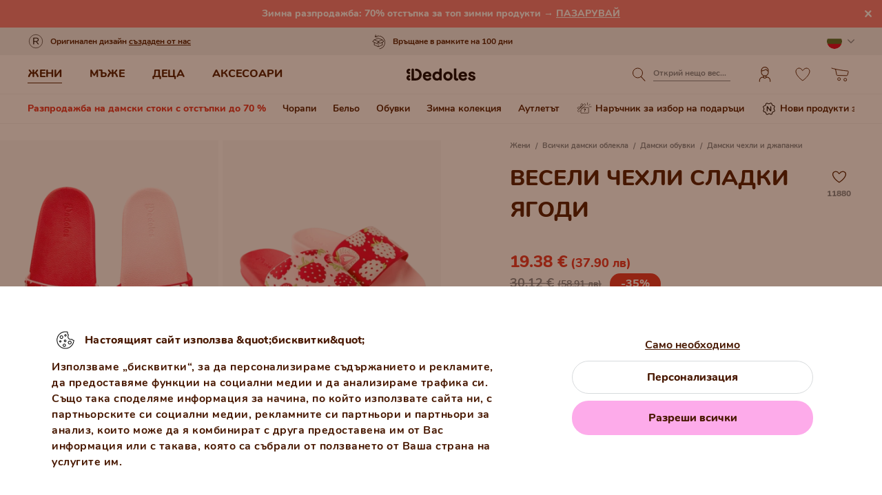

--- FILE ---
content_type: text/html; charset=UTF-8
request_url: https://www.dedoles.bg/veseli-chekhli-sladki-yagodi
body_size: 38143
content:
<!DOCTYPE html>
<!--[if IE 8]>
<html class="no-js lt-ie9" lang="bg" data-buxus-lang="bg"><![endif]-->
<!--[if gt IE 8]><!-->
<html class="no-js" lang="bg" data-buxus-lang="bg"><!--<![endif]-->

<head>
    <meta charset="utf-8"/>
    <meta http-equiv="X-UA-Compatible" content="IE=edge">
    <meta name="viewport" content="width=device-width; initial-scale=1.0; maximum-scale=1.0; user-scalable=no;">
    <meta name="theme-color" content="#F1F1F1"/>
            <meta name="p:domain_verify" content="34c04712e333e21a0f7ca1ae09224360"/>
    
    <link rel="dns-prefetch preconnect" href="https://www.googletagmanager.com">
            <link rel="dns-prefetch preconnect" href="https://cdn.dedoles.sk">
            <link rel="dns-prefetch preconnect" href="https://scripts.luigisbox.tech">
            <link rel="dns-prefetch preconnect" href="https://api.luigisbox.tech">
            <link rel="dns-prefetch preconnect" href="https://connect.facebook.net">
            <link rel="dns-prefetch preconnect" href="https://www.google-analytics.com">
            <link rel="dns-prefetch preconnect" href="https://la.dedoles.sk">
            <link rel="dns-prefetch preconnect" href="https://www.googleadservices.com">
            <link rel="dns-prefetch preconnect" href="https://cdn.luigisbox.tech">
            <link rel="dns-prefetch preconnect" href="https://api.exponea.com">
            <link rel="dns-prefetch preconnect" href="https://widgets.getsitecontrol.com">
            <link rel="dns-prefetch preconnect" href="https://app.getsitecontrol.com">
            <link rel="dns-prefetch preconnect" href="https://shopify.admetrics.events">
        <link rel="preload" href="/buxus/assets/build/fonts/Nunito/Nunito-Bold.woff2" as="font" type="font/woff2" crossorigin="anonymous">
            <link rel="preload" href="/buxus/assets/build/fonts/Nunito/Nunito-ExtraBold.woff2" as="font" type="font/woff2" crossorigin="anonymous">
            <link rel="preload" href="/buxus/assets/build/fonts/fontawesome.woff" as="font" type="font/woff" crossorigin="anonymous">
    
    <link rel="preload" href="https://cdn.dedoles.sk/buxus/images/cache/product_gallery_item_icc/fotogaleria/dedoles/novy_katalog_produktov/zeny_2022/zeny_bocne_menu/damska_obuv/vesele_plazove_slapky_a_zabky_2/vesele_slapky_sladke_jahody/D-W-F-SD-C-PVC-1698-1.png.webp" as="image" imagesrcset="https://cdn.dedoles.sk/buxus/images/cache/product_gallery_item_icc/fotogaleria/dedoles/novy_katalog_produktov/zeny_2022/zeny_bocne_menu/damska_obuv/vesele_plazove_slapky_a_zabky_2/vesele_slapky_sladke_jahody/D-W-F-SD-C-PVC-1698-1.png.webp 1x, https://cdn.dedoles.sk/buxus/images/cache/product_gallery_item_icc@2x/fotogaleria/dedoles/novy_katalog_produktov/zeny_2022/zeny_bocne_menu/damska_obuv/vesele_plazove_slapky_a_zabky_2/vesele_slapky_sladke_jahody/D-W-F-SD-C-PVC-1698-1.png.webp 1.5x, https://cdn.dedoles.sk/buxus/images/cache/product_gallery_item_icc@3x/fotogaleria/dedoles/novy_katalog_produktov/zeny_2022/zeny_bocne_menu/damska_obuv/vesele_plazove_slapky_a_zabky_2/vesele_slapky_sladke_jahody/D-W-F-SD-C-PVC-1698-1.png.webp 2.5x"/>

    <title>Весели чехли Сладки ягоди | Dedoles</title>    <meta name="og:image" content="https://cdn.dedoles.sk/buxus/images/cache/comprimed_detail_image4/fotogaleria/dedoles/novy_katalog_produktov/zeny_2022/zeny_bocne_menu/damska_obuv/vesele_plazove_slapky_a_zabky_2/vesele_slapky_sladke_jahody/D-W-F-SD-C-PVC-1698-1.png" >
<meta name="description" content="Разгледай качествените плажни чехли. Те са стилни, удобни и изработени от тестван, безопасен PVC материал. Освежи лятото си със свежите им десени." >
<meta name="Generator" content="BUXUS" >
<meta name="author" content="" >
<meta name="designer" content="ui42 s.r.o" >    <link href="/buxus/assets/build/css/style-bg.css?v=ab85bffcac8d78dd73a88f8eb5a38a68" media="screen" rel="stylesheet" type="text/css" >
<link href="https://cdn.dedoles.sk/buxus/images/image_10683585e38cf73.png" rel="favicon" type="image/x-icon" >
<link href="https://cdn.dedoles.sk/buxus/images/image_10683585e38cf73.png" rel="icon" type="image/x-icon" >
<link href="https://cdn.dedoles.sk/buxus/images/image_10683585e38cf73.png" rel="shortcut icon" type="image/x-icon" >            
    
    <!-- -->    
    <!--PAGE_ID: 292003-->

    
            <meta name="robots" content="index, follow" />
<script type="application/ld+json">{"@context":"https:\/\/schema.org","@type":"BreadcrumbList","itemListElement":[{"@type":"ListItem","position":1,"item":{"@type":"Thing","name":"Všetko","@id":"https:\/\/www.dedoles.bg\/buxus\/generate_page.php?page_id=60550"}},{"@type":"ListItem","position":2,"item":{"@type":"Thing","name":"Жени","@id":"https:\/\/www.dedoles.bg\/zheni"}},{"@type":"ListItem","position":3,"item":{"@type":"Thing","name":"Всички дамски облекла","@id":"https:\/\/www.dedoles.bg\/vsicki-damski-oblekla"}},{"@type":"ListItem","position":4,"item":{"@type":"Thing","name":"Дамски обувки","@id":"https:\/\/www.dedoles.bg\/damski-obuvki"}},{"@type":"ListItem","position":5,"item":{"@type":"Thing","name":"Дамски чехли и джапанки","@id":"https:\/\/www.dedoles.bg\/zheni\/chehli-i-dzhapanki-plazhni"}},{"@type":"ListItem","position":6,"item":{"@type":"Thing","name":"Весели чехли Сладки ягоди","@id":"https:\/\/www.dedoles.bg\/veseli-chekhli-sladki-yagodi"}}]}</script>
<script type="application/ld+json">{"@context":"https:\/\/schema.org","@type":"Product","name":"Весели чехли Сладки ягоди","offers":[{"@type":"Offer","itemCondition":"https:\/\/schema.org\/NewCondition","availability":"https:\/\/schema.org\/InStock","priceSpecification":[{"@type":"UnitPriceSpecification","priceType":"https:\/\/schema.org\/StrikethroughPrice","price":30.120000000000001,"priceCurrency":"EUR","valueAddedTaxIncluded":"https:\/\/schema.org\/True"},{"@type":"UnitPriceSpecification","priceType":"https:\/\/schema.org\/SalePrice","price":19.379999999999999,"priceCurrency":"EUR","valueAddedTaxIncluded":"https:\/\/schema.org\/True"}],"url":"https:\/\/www.dedoles.bg\/veseli-chekhli-sladki-yagodi"}],"description":"Забавни шарки и качествени материали - това е всичко за нашите чехли. Ако искаш да направиш стъпките си малко по-весели, направи си удоволствие и ги пробвай.","image":"https:\/\/cdn.dedoles.sk\/buxus\/images\/fotogaleria\/dedoles\/novy_katalog_produktov\/zeny_2022\/zeny_bocne_menu\/damska_obuv\/vesele_plazove_slapky_a_zabky_2\/vesele_slapky_sladke_jahody\/D-W-F-SD-C-PVC-1698-1.png","sku":"D-W-F-SD-02-C-PVC-1698","gtin13":"8585065337275","brand":{"@type":"Brand","name":"Dedoles"}}</script>



<link rel="alternate" hreflang="de" href="https://www.dedoles.at/lustige-pantoletten-susse-erdbeeren-1" />
<link rel="alternate" hreflang="nl-be" href="https://www.dedoles.be/vrolijke-sliders-zoete-aardbeien-1" />
<link rel="alternate" hreflang="fr-be" href="https://www.dedoles.be/no-seo-url-1-2077" />
<link rel="alternate" hreflang="bg" href="https://www.dedoles.bg/veseli-chekhli-sladki-yagodi" />
<link rel="alternate" hreflang="en-us" href="https://www.dedoles.com/slides-sweet-strawberries-1" />
<link rel="alternate" hreflang="en-gb" href="https://www.dedoles.co.uk/slides-sweet-strawberries-1" />
<link rel="alternate" hreflang="cs" href="https://www.dedoles.cz/vesele-pantofle-sladke-jahody-1" />
<link rel="alternate" hreflang="de" href="https://www.dedoles.de/lustige-pantoletten-susse-erdbeeren-1" />
<link rel="alternate" hreflang="da-dk" href="https://www.dedoles.dk/slides-sweet-strawberries-1" />
<link rel="alternate" hreflang="es" href="https://www.dedoles.es/chanclas-alegres-fresas-dulces-1" />
<link rel="alternate" hreflang="en-fi" href="https://www.dedoles.fi/slides-sweet-strawberries-1" />
<link rel="alternate" hreflang="fr" href="https://www.dedoles.fr/sandales-rigolotes-fraises-sucrees-1" />
<link rel="alternate" hreflang="hr" href="https://www.dedoles.hr/vesele-natikace-slatke-jagode-1" />
<link rel="alternate" hreflang="hu" href="https://www.dedoles.hu/vidam-papucs-edes-eprek" />
<link rel="alternate" hreflang="en-ie" href="https://www.dedoles.ie/slides-sweet-strawberries-1" />
<link rel="alternate" hreflang="it" href="https://www.dedoles.it/ciabatte-buonumore-fragole-dolci-1" />
<link rel="alternate" hreflang="nl" href="https://www.dedoles.nl/vrolijke-sliders-zoete-aardbeien-1" />
<link rel="alternate" hreflang="en-nl" href="https://www.dedoles.nl/no-seo-url-1-2071" />
<link rel="alternate" hreflang="pl" href="https://www.dedoles.pl/wesole-klapki-slodkie-truskawki" />
<link rel="alternate" hreflang="pt" href="https://www.dedoles.pt/vesele-slapky-sladke-jahody-1" />
<link rel="alternate" hreflang="ro" href="https://www.dedoles.ro/papuci-veseli-capsune-dulci-1" />
<link rel="alternate" hreflang="en-se" href="https://www.dedoles.se/slides-sweet-strawberries-1" />
<link rel="alternate" hreflang="si" href="https://www.dedoles.si/zivahni-natikaci-sladke-jagode-1" />
<link rel="alternate" hreflang="sk" href="https://www.dedoles.sk/vesele-slapky-sladke-jahody" />
<link rel="alternate" hreflang="x-default" href="https://www.dedoles.sk/vesele-slapky-sladke-jahody" />

        <script type="text/javascript">
    window.currency='EUR'
window.ga4ImplementationVersion = "basic";
    window.ga4ForgetCookie = false;
    var dataLayer = dataLayer || [];dataLayer.push({"page_id":292003,"page_type_id":56,"pageType":"product","currencyCode":"EUR","lang":"bg","vat_rate":20,"cjPageType":"product"});
</script>
<script data-cookieconsent="ignore">(function(w,d,s,l,i){w[l]=w[l]||[];w[l].push({'gtm.start':
new Date().getTime(),event:'gtm.js'});var f=d.getElementsByTagName(s)[0],
j=d.createElement(s),dl=l!='dataLayer'?'&l='+l:'';j.async=true;j.src=
'//www.googletagmanager.com/gtm.js?id='+i+dl;f.parentNode.insertBefore(j,f);
})(window,document,'script','dataLayer','GTM-PJKHBMLK');</script>
        <script>
            (function() {
                function loadScript(url, callback) {
                    const script = document.createElement('script');
                    script.type = 'text/javascript';
                    script.src = url;
                    script.async = true;
                    script.defer = true;

                    script.onload = function() {
                        if (callback && typeof callback === 'function') {
                            callback();
                        }
                    };

                    script.onerror = function() {
                        console.error('Failed to load script: ' + url);
                    };

                    document.head.appendChild(script);
                }

                function init(appId) {
                    const wiselliSdk = document.createElement('wiselli-sdk');
                    wiselliSdk.setAttribute('app-id', appId)
                    wiselliSdk.setAttribute('track-data-layer', 'true')
                    wiselliSdk.setAttribute('exponea-integration', 'true')
                    wiselliSdk.setAttribute('use-stored-global-split', 'true')
                    document.head.appendChild(wiselliSdk);
                }

                // Load the script with the dynamic URL
                loadScript('https://sdk.wiselli.com/wiselli.min.js', function() {
                    // Perform actions that depend on the loaded script
                });

                init('70b9accb-be45-4ccf-b084-a45cf67add3d/7b7f7600-d17a-4479-87d5-dfa86caf7716')
            })();
        </script>

                    <script id="language-picker-links" type="application/json">{"bg":"https:\/\/www.dedoles.bg\/veseli-chekhli-sladki-yagodi"}</script>
            
        
    
    

</head>

<body class="page-bg product-detail-page old-product-stickers classic-product-design-picker classic-variant-picker">
<noscript><iframe src="//www.googletagmanager.com/ns.html?id=GTM-PJKHBMLK"
height="0" width="0" style="display:none;visibility:hidden"></iframe></noscript>
<script type="text/javascript">
    var dataLayer = dataLayer || [];dataLayer.push({"event":"productDetails","ecommerce":{"value":19.379999999999999,"currency":"EUR","detail":{"actionField":{"action":"detail"},"products":[{"name":"Slides Sweet Strawberries","brand":"Dedoles","id":"D-W-F-SD-02-C-PVC-1698","price":19.379999999999999,"itemPrice":19.379999999999999,"currency":"EUR","categoryId":246192,"category":"FOOTWEAR \/ FOOTWEAR UNI \/ SUMMER FOOTWEAR \/ SLIDES \/ Crazy Slides","categories":["FOOTWEAR","FOOTWEAR UNI","SUMMER FOOTWEAR","SLIDES","Crazy Slides"],"tags":[],"design":"Jedlo","colour":null,"fit":"Obuv","exactFit":"\u0161\u013eapky","gender":"\u017deny","size":null,"discount":35,"availability":true,"virtual":false,"recsysSource":"natural"}]}},"ecomm_prodid":"D-W-F-SD-02-C-PVC-1698","ecomm_pagetype":"product","ecomm_totalvalue":19.379999999999999,"setEmail":"","currencyCode":"EUR"});dataLayer.push({"ecommerce":null});dataLayer.push({"event":"view_item","ecommerce":{"value":19.379999999999999,"currency":"EUR","items":[{"item_name":"Slides Sweet Strawberries","item_brand":"Dedoles","item_id":"D-W-F-SD-02-C-PVC-1698","price":19.379999999999999,"itemPrice":19.379999999999999,"currency":"EUR","categoryId":246192,"item_category":"FOOTWEAR","item_category2":"FOOTWEAR UNI","item_category3":"SUMMER FOOTWEAR","item_category4":"SLIDES","item_category5":"Crazy Slides","categories":["FOOTWEAR","FOOTWEAR UNI","SUMMER FOOTWEAR","SLIDES","Crazy Slides"],"tags":[],"design":"Jedlo","item_variant":null,"fit":"Obuv","exactFit":"\u0161\u013eapky","gender":"\u017deny","size":null,"discount":35,"availability":true,"virtual":false,"recsysSource":"natural"}]},"ecomm_prodid":"D-W-F-SD-02-C-PVC-1698","ecomm_pagetype":"product","ecomm_totalvalue":19.379999999999999,"setEmail":"","currencyCode":"EUR"});
</script>
            
    



<header class="site-header js-header">
    

        <nav class="top-navbar js-top-navbar">
            <div class="top-navbar__container container">
                <div class="top-navbar__inner">
                    <div class="top-navbar__wrapper-col top-navbar__wrapper-col--banner-wrapper">
                                                                                    <div class="top-navbar-banner">
                                                                                                        <div class="top-navbar-banner__img-wrapper">
                                            <img class="top-navbar-banner__img lazy" width="32" height="32"
                                                 src="data:image/svg+xml,%3Csvg%20xmlns%3D%22http%3A%2F%2Fwww.w3.org%2F2000%2Fsvg%22%20viewBox%3D%220%200%2032%2032%22%3E%3C%2Fsvg%3E"
                                                 data-src="https://cdn.dedoles.sk/buxus/images/cache/megamenu.top_navbar_banner_img/image_18866293f131eec0.svg"
                                                 data-srcset="https://cdn.dedoles.sk/buxus/images/cache/megamenu.top_navbar_banner_img/image_18866293f131eec0.svg 1x, https://cdn.dedoles.sk/buxus/images/cache/megamenu.top_navbar_banner_img@2x/image_18866293f131eec0.svg 1.5x"
                                                 alt="">
                                        </div>
                                                                        <div class="top-navbar-banner__text text">
                                        <p>Оригинален дизайн <a href="https://www.dedoles.bg/za-produkti/veseli-produkti">създаден от нас</a></p>                                    </div>
                                                            </div>
                                                                        </div>
                    <div class="top-navbar__wrapper-col top-navbar__wrapper-col--slider-wrapper">
                                                                            <div class="top-navbar-banner-carousel js-top-navbar-banner-carousel swiper-container">
                                <div class="top-navbar-banner-carousel__inner swiper-wrapper">
                                                                            <div
                                            class="top-navbar-banner-carousel__item js-top-navbar-banner-carousel-item swiper-slide">
                                                                                            <div class="top-navbar-banner">
                                                                                                                                                            <div class="top-navbar-banner__text text">
                                                        <div class="guarantees-stars" style="--rating: 4.8; display:none;">&nbsp;<b>4,82</b> <span style="font-size: 0.8em; color: #7C878E;">(24 040x)</span></div>                                                    </div>
                                                                                                    </div>
                                                                                        </div>
                                                                            <div
                                            class="top-navbar-banner-carousel__item js-top-navbar-banner-carousel-item swiper-slide">
                                                                                        <a href="https://www.dedoles.bg/zamyana-i-vrushtane" class="top-navbar-banner">
                                                                                                                                                            <div class="top-navbar-banner__img-wrapper">
                                                            <img class="top-navbar-banner__img lazy" width="32"
                                                                 height="32"
                                                                 src="data:image/svg+xml,%3Csvg%20xmlns%3D%22http%3A%2F%2Fwww.w3.org%2F2000%2Fsvg%22%20viewBox%3D%220%200%2032%2032%22%3E%3C%2Fsvg%3E"
                                                                 data-src="https://cdn.dedoles.sk/buxus/images/cache/megamenu.top_navbar_banner_img/image_266629404577a1b.svg"
                                                                 data-srcset="https://cdn.dedoles.sk/buxus/images/cache/megamenu.top_navbar_banner_img/image_266629404577a1b.svg 1x, https://cdn.dedoles.sk/buxus/images/cache/megamenu.top_navbar_banner_img@2x/image_266629404577a1b.svg 1.5x"
                                                                 alt="">
                                                        </div>
                                                                                                        <div class="top-navbar-banner__text text">
                                                        Връщане в рамките на 100 дни                                                    </div>
                                                                                                </a>
                                                                                </div>
                                                                            <div
                                            class="top-navbar-banner-carousel__item js-top-navbar-banner-carousel-item swiper-slide">
                                                                                        <a href="https://www.dedoles.bg/optsii-za-dostavka" class="top-navbar-banner">
                                                                                                                                                            <div class="top-navbar-banner__img-wrapper">
                                                            <img class="top-navbar-banner__img lazy" width="32"
                                                                 height="32"
                                                                 src="data:image/svg+xml,%3Csvg%20xmlns%3D%22http%3A%2F%2Fwww.w3.org%2F2000%2Fsvg%22%20viewBox%3D%220%200%2032%2032%22%3E%3C%2Fsvg%3E"
                                                                 data-src="https://cdn.dedoles.sk/buxus/images/cache/megamenu.top_navbar_banner_img/image_26662940251560f.svg"
                                                                 data-srcset="https://cdn.dedoles.sk/buxus/images/cache/megamenu.top_navbar_banner_img/image_26662940251560f.svg 1x, https://cdn.dedoles.sk/buxus/images/cache/megamenu.top_navbar_banner_img@2x/image_26662940251560f.svg 1.5x"
                                                                 alt="">
                                                        </div>
                                                                                                        <div class="top-navbar-banner__text text">
                                                        Безплатна доставка за поръчки на стойност над 40,39 € (79 лева)                                                    </div>
                                                                                                </a>
                                                                                </div>
                                                                            <div
                                            class="top-navbar-banner-carousel__item js-top-navbar-banner-carousel-item swiper-slide hide-on-desktop">
                                                                                        <a href="https://www.dedoles.bg/za-produkti/veseli-produkti" class="top-navbar-banner">
                                                                                                                                                            <div class="top-navbar-banner__img-wrapper">
                                                            <img class="top-navbar-banner__img lazy" width="32"
                                                                 height="32"
                                                                 src="data:image/svg+xml,%3Csvg%20xmlns%3D%22http%3A%2F%2Fwww.w3.org%2F2000%2Fsvg%22%20viewBox%3D%220%200%2032%2032%22%3E%3C%2Fsvg%3E"
                                                                 data-src="https://cdn.dedoles.sk/buxus/images/cache/megamenu.top_navbar_banner_img/image_2666293ff784090.svg"
                                                                 data-srcset="https://cdn.dedoles.sk/buxus/images/cache/megamenu.top_navbar_banner_img/image_2666293ff784090.svg 1x, https://cdn.dedoles.sk/buxus/images/cache/megamenu.top_navbar_banner_img@2x/image_2666293ff784090.svg 1.5x"
                                                                 alt="">
                                                        </div>
                                                                                                        <div class="top-navbar-banner__text text">
                                                        Оригинален дизайн създаден от нас                                                    </div>
                                                                                                </a>
                                                                                </div>
                                                                            <div
                                            class="top-navbar-banner-carousel__item js-top-navbar-banner-carousel-item swiper-slide">
                                                                                            <div class="top-navbar-banner">
                                                                                                                                                                <div class="top-navbar-banner__img-wrapper">
                                                            <img class="top-navbar-banner__img lazy" width="32"
                                                                 height="32"
                                                                 src="data:image/svg+xml,%3Csvg%20xmlns%3D%22http%3A%2F%2Fwww.w3.org%2F2000%2Fsvg%22%20viewBox%3D%220%200%2032%2032%22%3E%3C%2Fsvg%3E"
                                                                 data-src="https://cdn.dedoles.sk/buxus/images/cache/megamenu.top_navbar_banner_img/image_2666293f81c664c.svg"
                                                                 data-srcset="https://cdn.dedoles.sk/buxus/images/cache/megamenu.top_navbar_banner_img/image_2666293f81c664c.svg 1x, https://cdn.dedoles.sk/buxus/images/cache/megamenu.top_navbar_banner_img@2x/image_2666293f81c664c.svg 1.5x"
                                                                 alt="">
                                                        </div>
                                                                                                        <div class="top-navbar-banner__text text">
                                                        Бързо изпращане в рамките на 48 часа                                                    </div>
                                                                                                    </div>
                                                                                        </div>
                                    
                                </div>
                            </div>
                                            </div>
                    <div class="top-navbar__wrapper-col top-navbar__wrapper-col--menu-wrapper">
                        <ul class="top-navbar-menu">
    <li class="top-navbar-menu__item top-navbar-menu__item--auth">
                <ul id="top-navbar-menu-auth">
                <li class="mini-user-menu-mobile-item mini-user-menu-mobile-item--login">
        <a href="https://www.dedoles.bg/vlizane">
            Вход        </a>
    </li>
    <li class="mini-user-menu-mobile-item mini-user-menu-mobile-item--registration">
        <a href="https://www.dedoles.bg/registration#registration">
            Регистрация        </a>
    </li>
        </ul>
            </li>
    </ul>
                    </div>
                    <div class="top-navbar__wrapper-col top-navbar__wrapper-col--language-picker-wrapper">
                        <div class="language-picker js-language-picker dropdown">
    <button class="language-picker-toggle dropdown-toggle" type="button" data-toggle="dropdown" aria-haspopup="true"
            aria-expanded="false">
        <span class="language-picker-toggle__img-wrapper">
            <img src="/buxus/assets/images/flags/bg.svg"
                 alt="България"
                 class="language-picker-toggle__img"/>
        </span>
        <span class="sr-only">Zmeniť krajinu / jazyk</span>
    </button>
    <div class="language-picker-dropdown js-language-picker-dropdown dropdown-menu">
        <div class="language-picker-dropdown__inner">
            <ul class="language-picker-groups">
                                <li class="language-picker-groups__item">
                    <div class="language-picker-group">
                        <strong class="language-picker-group__label">
                            Смяна на държава                        </strong>
                        <button type="button"
                                class="language-picker-menu-item language-picker-menu-item--toggle js-language-picker-menu-toggle collapsed"
                                data-toggle="collapse">
                        <span class="language-picker-menu-item__img-wrapper">
                            <img src="/buxus/assets/images/flags/bg.svg"
                                 alt="България"
                                 class="language-picker-menu-item__img"/>
                        </span>
                            <span class="language-picker-menu-item__label">
                            България
                        </span>
                        </button>
                        <ul class="language-picker-menu js-language-picker-menu collapse">
                                                            <li class="language-picker-menu__item">
                                    <a href="https://www.dedoles.be"
                                       class="language-picker-menu-item"
                                    >
                                    <span class="language-picker-menu-item__img-wrapper">
                                        <img
                                            src="/buxus/assets/images/flags/be.svg"
                                            alt="Белгия"
                                            class="language-picker-menu-item__img"/>
                                    </span>
                                        <span class="language-picker-menu-item__label">
                                        Белгия
                                    </span>
                                    </a>
                                </li>
                                                            <li class="language-picker-menu__item">
                                    <a href="https://www.dedoles.cz"
                                       class="language-picker-menu-item"
                                    >
                                    <span class="language-picker-menu-item__img-wrapper">
                                        <img
                                            src="/buxus/assets/images/flags/cz.svg"
                                            alt="Чехия"
                                            class="language-picker-menu-item__img"/>
                                    </span>
                                        <span class="language-picker-menu-item__label">
                                        Чехия
                                    </span>
                                    </a>
                                </li>
                                                            <li class="language-picker-menu__item">
                                    <a href="https://www.dedoles.hr"
                                       class="language-picker-menu-item"
                                    >
                                    <span class="language-picker-menu-item__img-wrapper">
                                        <img
                                            src="/buxus/assets/images/flags/hr.svg"
                                            alt="Хърватия"
                                            class="language-picker-menu-item__img"/>
                                    </span>
                                        <span class="language-picker-menu-item__label">
                                        Хърватия
                                    </span>
                                    </a>
                                </li>
                                                            <li class="language-picker-menu__item">
                                    <a href="https://www.dedoles.fr"
                                       class="language-picker-menu-item"
                                    >
                                    <span class="language-picker-menu-item__img-wrapper">
                                        <img
                                            src="/buxus/assets/images/flags/fr.svg"
                                            alt="Франция"
                                            class="language-picker-menu-item__img"/>
                                    </span>
                                        <span class="language-picker-menu-item__label">
                                        Франция
                                    </span>
                                    </a>
                                </li>
                                                            <li class="language-picker-menu__item">
                                    <a href="https://www.dedoles.nl"
                                       class="language-picker-menu-item"
                                    >
                                    <span class="language-picker-menu-item__img-wrapper">
                                        <img
                                            src="/buxus/assets/images/flags/nl.svg"
                                            alt="Нидерландия"
                                            class="language-picker-menu-item__img"/>
                                    </span>
                                        <span class="language-picker-menu-item__label">
                                        Нидерландия
                                    </span>
                                    </a>
                                </li>
                                                            <li class="language-picker-menu__item">
                                    <a href="https://www.dedoles.hu"
                                       class="language-picker-menu-item"
                                    >
                                    <span class="language-picker-menu-item__img-wrapper">
                                        <img
                                            src="/buxus/assets/images/flags/hu.svg"
                                            alt="Унгария"
                                            class="language-picker-menu-item__img"/>
                                    </span>
                                        <span class="language-picker-menu-item__label">
                                        Унгария
                                    </span>
                                    </a>
                                </li>
                                                            <li class="language-picker-menu__item">
                                    <a href="https://www.dedoles.de"
                                       class="language-picker-menu-item"
                                    >
                                    <span class="language-picker-menu-item__img-wrapper">
                                        <img
                                            src="/buxus/assets/images/flags/de.svg"
                                            alt="Германия"
                                            class="language-picker-menu-item__img"/>
                                    </span>
                                        <span class="language-picker-menu-item__label">
                                        Германия
                                    </span>
                                    </a>
                                </li>
                                                            <li class="language-picker-menu__item">
                                    <a href="https://www.dedoles.pl"
                                       class="language-picker-menu-item"
                                    >
                                    <span class="language-picker-menu-item__img-wrapper">
                                        <img
                                            src="/buxus/assets/images/flags/pl.svg"
                                            alt="Полша"
                                            class="language-picker-menu-item__img"/>
                                    </span>
                                        <span class="language-picker-menu-item__label">
                                        Полша
                                    </span>
                                    </a>
                                </li>
                                                            <li class="language-picker-menu__item">
                                    <a href="https://www.dedoles.at"
                                       class="language-picker-menu-item"
                                    >
                                    <span class="language-picker-menu-item__img-wrapper">
                                        <img
                                            src="/buxus/assets/images/flags/at.svg"
                                            alt="Австрия"
                                            class="language-picker-menu-item__img"/>
                                    </span>
                                        <span class="language-picker-menu-item__label">
                                        Австрия
                                    </span>
                                    </a>
                                </li>
                                                            <li class="language-picker-menu__item">
                                    <a href="https://www.dedoles.ro"
                                       class="language-picker-menu-item"
                                    >
                                    <span class="language-picker-menu-item__img-wrapper">
                                        <img
                                            src="/buxus/assets/images/flags/ro.svg"
                                            alt="Румъния"
                                            class="language-picker-menu-item__img"/>
                                    </span>
                                        <span class="language-picker-menu-item__label">
                                        Румъния
                                    </span>
                                    </a>
                                </li>
                                                            <li class="language-picker-menu__item">
                                    <a href="https://www.dedoles.sk"
                                       class="language-picker-menu-item"
                                    >
                                    <span class="language-picker-menu-item__img-wrapper">
                                        <img
                                            src="/buxus/assets/images/flags/sk.svg"
                                            alt="Словакия"
                                            class="language-picker-menu-item__img"/>
                                    </span>
                                        <span class="language-picker-menu-item__label">
                                        Словакия
                                    </span>
                                    </a>
                                </li>
                                                            <li class="language-picker-menu__item">
                                    <a href="https://www.dedoles.si"
                                       class="language-picker-menu-item"
                                    >
                                    <span class="language-picker-menu-item__img-wrapper">
                                        <img
                                            src="/buxus/assets/images/flags/si.svg"
                                            alt="Словения"
                                            class="language-picker-menu-item__img"/>
                                    </span>
                                        <span class="language-picker-menu-item__label">
                                        Словения
                                    </span>
                                    </a>
                                </li>
                                                            <li class="language-picker-menu__item">
                                    <a href="https://www.dedoles.es"
                                       class="language-picker-menu-item"
                                    >
                                    <span class="language-picker-menu-item__img-wrapper">
                                        <img
                                            src="/buxus/assets/images/flags/es.svg"
                                            alt="Испания"
                                            class="language-picker-menu-item__img"/>
                                    </span>
                                        <span class="language-picker-menu-item__label">
                                        Испания
                                    </span>
                                    </a>
                                </li>
                                                            <li class="language-picker-menu__item">
                                    <a href="https://www.dedoles.it"
                                       class="language-picker-menu-item"
                                    >
                                    <span class="language-picker-menu-item__img-wrapper">
                                        <img
                                            src="/buxus/assets/images/flags/it.svg"
                                            alt="Италия"
                                            class="language-picker-menu-item__img"/>
                                    </span>
                                        <span class="language-picker-menu-item__label">
                                        Италия
                                    </span>
                                    </a>
                                </li>
                                                    </ul>
                    </div>
                </li>
            </ul>
        </div>
    </div>
</div>
                    </div>
                </div>
            </div>
        </nav>
        <nav class="main-navbar js-main-navbar">
            <div class="main-navbar__container container">
                <div class="main-navbar__inner row eq-height">
                    <div class="main-navbar__wrapper-col main-navbar__wrapper-col--buttons main-navbar__wrapper-col--buttons--mobile-only">
                        <ul class="main-navbar-buttons">
                            <li class="main-navbar-buttons__item main-navbar-buttons__item--sidebar-toggle">
                                <button type="button"
                                        class="main-navbar-buttons__btn main-navbar-buttons__btn--sidebar-toggle js-sidebar-toggle"
                                        title="Меню">
                                    <span class="main-navbar-buttons__btn-icon"></span>
                                    <span
                                        class="main-navbar-buttons__btn-label">Меню</span>
                                </button>
                            </li>
                            <li class="main-navbar-buttons__item main-navbar-buttons__item--search">
                                <button type="button"
                                        class="main-navbar-buttons__btn main-navbar-buttons__btn--search collapsed js-search-form-toggle"
                                        data-toggle="collapse" data-target="#header-search-form">
                                    <span class="main-navbar-buttons__btn-icon"></span>
                                    <span
                                        class="main-navbar-buttons__btn-label">Търсене</span>
                                </button>
                            </li>
                        </ul>
                    </div>
                    <div class="main-navbar__wrapper-col main-navbar__wrapper-col--logo">
                        <button type="button"
                                class="sidebar-toggle js-sidebar-toggle navbar-toggle"
                                title="Меню">
                            <span class="icon-bar icon-bar--top"></span>
                            <span class="icon-bar icon-bar--middle"></span>
                            <span class="icon-bar icon-bar--bottom"></span>
                        </button>
                        <div class="main-navbar__logo">
                            <a href="https://www.dedoles.bg/"
   class="site-logo site-logo--header" title="Обратно към главната страница">
    <span class="site-logo__desc sr-only">www.dedoles.bg</span>
    <img class="site-logo__img"
         alt="www.dedoles.bg"
         src="https://cdn.dedoles.sk/buxus/images/logo-25.svg">
</a>
                        </div>
                    </div>
                    <div class="main-navbar__wrapper-col main-navbar__wrapper-col--megamenu">
                        
<nav class="sidebar js-sidebar" id="js-main-menu">
    <button class="sidebar__close-btn js-sidebar-toggle">Затвори</button>
    <div class="sidebar__inner js-sidebar-inner">
        <div class="sidebar__body">
            <ul class="main-navbar-menu js-main-navbar-menu">
                
    <li class="main-navbar-menu__item js-main-navbar-menu-item desktop-first main-navbar-menu__item--dropdown main-navbar-menu__item--in-sidebar-header js-main-navbar-menu-item--in-sidebar-header"         data-menu-item-id="261066"
    >
        <a href="https://www.dedoles.bg/vsicki-damski-oblekla"
           class="main-navbar-menu__item-link  desktop-first js-dropdown-navbar-link"
           style=" "
        >
                        <span>Жени</span>
        </a>
                    <nav class="dropdown-navbar js-dropdown-navbar">
                <a href="https://www.dedoles.bg/vsicki-damski-oblekla" class="dropdown-navbar__view-all-cta">
                    Жени                </a>
                                
<div class="dropdown-navbar__container">
    <div class="dropdown-navbar__inner ">
                    <div class="dropdown-navbar__col dropdown-navbar__col--menu">
        <div class="dropdown-navbar-col">
            <div class="dropdown-navbar-col__header">
                                    <h3 class="dropdown-navbar-col__title">
                        Облекло, пантофи, чехли и джапанки                    </h3>
                            </div>
            <div class="dropdown-navbar-col__body">
                <ul class="dropdown-navbar-menu">
                                            <li class="dropdown-navbar-menu__item dropdown-navbar-menu__item--title">
                            Облекло, пантофи, чехли и джапанки                        </li>
                                                                <li class="dropdown-navbar-menu__item">
                            <a href="https://www.dedoles.bg/vsicki-damski-oblekla" class="dropdown-navbar-menu__item-inner  "
                               title="Премини към категория: Покажи всички">
                                <div class="dropdown-navbar-menu__item-img-wrapper">
                                                                                                                        <img class="dropdown-navbar-menu__item-img lazy" width="40" height="40"
                                                 src="data:image/svg+xml,%3Csvg%20xmlns%3D%22http%3A%2F%2Fwww.w3.org%2F2000%2Fsvg%22%20viewBox%3D%220%200%2040%2040%22%3E%3C%2Fsvg%3E"
                                                 data-src="https://cdn.dedoles.sk/buxus/images/image_66160c0847727713.svg"
                                                 alt="Покажи всички">
                                                                                                            </div>
                                <div class="dropdown-navbar-menu__item-content-wrapper">
                                    <span class="dropdown-navbar-menu__item-title">Покажи всички</span>
                                                                    </div>
                            </a>
                        </li>
                                            <li class="dropdown-navbar-menu__item">
                            <a href="https://www.dedoles.bg/novi-produkti-za-zheni" class="dropdown-navbar-menu__item-inner  "
                               title="Премини към категория: Нови продукти за жени">
                                <div class="dropdown-navbar-menu__item-img-wrapper">
                                                                                                                        <img class="dropdown-navbar-menu__item-img lazy" width="40" height="40"
                                                 src="data:image/svg+xml,%3Csvg%20xmlns%3D%22http%3A%2F%2Fwww.w3.org%2F2000%2Fsvg%22%20viewBox%3D%220%200%2040%2040%22%3E%3C%2Fsvg%3E"
                                                 data-src="https://cdn.dedoles.sk/buxus/images/image_66166432340bdde6.svg"
                                                 alt="Нови продукти за жени">
                                                                                                            </div>
                                <div class="dropdown-navbar-menu__item-content-wrapper">
                                    <span class="dropdown-navbar-menu__item-title">Нови продукти за жени</span>
                                                                    </div>
                            </a>
                        </li>
                                            <li class="dropdown-navbar-menu__item">
                            <a href="https://www.dedoles.bg/razprodazhba-s-otstupki-do-60/razprodazhba-na-damski-stoki-s-otstupki-do-70" class="dropdown-navbar-menu__item-inner dropdown-navbar-menu__item-inner--highlighted "
                               title="Премини към категория: Разпродажба на дамски стоки с отстъпки до 70 %">
                                <div class="dropdown-navbar-menu__item-img-wrapper">
                                                                                                                        <img class="dropdown-navbar-menu__item-img lazy" width="40" height="40"
                                                 src="data:image/svg+xml,%3Csvg%20xmlns%3D%22http%3A%2F%2Fwww.w3.org%2F2000%2Fsvg%22%20viewBox%3D%220%200%2040%2040%22%3E%3C%2Fsvg%3E"
                                                 data-src="https://cdn.dedoles.sk/buxus/images/image_66168b523d44687d.svg"
                                                 alt="Разпродажба на дамски стоки с отстъпки до 70 %">
                                                                                                            </div>
                                <div class="dropdown-navbar-menu__item-content-wrapper">
                                    <span class="dropdown-navbar-menu__item-title">Разпродажба на дамски стоки с отстъпки до 70 %</span>
                                                                    </div>
                            </a>
                        </li>
                                            <li class="dropdown-navbar-menu__item">
                            <a href="https://www.dedoles.bg/naruchnik-za-izbor-na-podarutsi" class="dropdown-navbar-menu__item-inner  "
                               title="Премини към категория: Наръчник за избор на подаръци">
                                <div class="dropdown-navbar-menu__item-img-wrapper">
                                                                                                                        <img class="dropdown-navbar-menu__item-img lazy" width="40" height="40"
                                                 src="data:image/svg+xml,%3Csvg%20xmlns%3D%22http%3A%2F%2Fwww.w3.org%2F2000%2Fsvg%22%20viewBox%3D%220%200%2040%2040%22%3E%3C%2Fsvg%3E"
                                                 data-src="https://cdn.dedoles.sk/buxus/images/image_6616548b0b118292.svg"
                                                 alt="Наръчник за избор на подаръци">
                                                                                                            </div>
                                <div class="dropdown-navbar-menu__item-content-wrapper">
                                    <span class="dropdown-navbar-menu__item-title">Наръчник за избор на подаръци</span>
                                                                    </div>
                            </a>
                        </li>
                                            <li class="dropdown-navbar-menu__item">
                            <a href="https://www.dedoles.bg/zheni/chorapi" class="dropdown-navbar-menu__item-inner  "
                               title="Премини към категория: Чорапи">
                                <div class="dropdown-navbar-menu__item-img-wrapper">
                                                                                                                        <img class="dropdown-navbar-menu__item-img lazy" width="40" height="40"
                                                 src="data:image/svg+xml,%3Csvg%20xmlns%3D%22http%3A%2F%2Fwww.w3.org%2F2000%2Fsvg%22%20viewBox%3D%220%200%2040%2040%22%3E%3C%2Fsvg%3E"
                                                 data-src="https://cdn.dedoles.sk/buxus/images/image_66160c72c35c4fbf.svg"
                                                 alt="Чорапи">
                                                                                                            </div>
                                <div class="dropdown-navbar-menu__item-content-wrapper">
                                    <span class="dropdown-navbar-menu__item-title">Чорапи</span>
                                                                    </div>
                            </a>
                        </li>
                                            <li class="dropdown-navbar-menu__item">
                            <a href="https://www.dedoles.bg/zheni/damsko-belo" class="dropdown-navbar-menu__item-inner  "
                               title="Премини към категория: Бельо">
                                <div class="dropdown-navbar-menu__item-img-wrapper">
                                                                                                                        <img class="dropdown-navbar-menu__item-img lazy" width="40" height="40"
                                                 src="data:image/svg+xml,%3Csvg%20xmlns%3D%22http%3A%2F%2Fwww.w3.org%2F2000%2Fsvg%22%20viewBox%3D%220%200%2040%2040%22%3E%3C%2Fsvg%3E"
                                                 data-src="https://cdn.dedoles.sk/buxus/images/image_6616346cd52599e1.svg"
                                                 alt="Бельо">
                                                                                                            </div>
                                <div class="dropdown-navbar-menu__item-content-wrapper">
                                    <span class="dropdown-navbar-menu__item-title">Бельо</span>
                                                                    </div>
                            </a>
                        </li>
                                            <li class="dropdown-navbar-menu__item">
                            <a href="https://www.dedoles.bg/damski-obuvki" class="dropdown-navbar-menu__item-inner  "
                               title="Премини към категория: Обувки">
                                <div class="dropdown-navbar-menu__item-img-wrapper">
                                                                                                                        <img class="dropdown-navbar-menu__item-img lazy" width="40" height="40"
                                                 src="data:image/svg+xml,%3Csvg%20xmlns%3D%22http%3A%2F%2Fwww.w3.org%2F2000%2Fsvg%22%20viewBox%3D%220%200%2040%2040%22%3E%3C%2Fsvg%3E"
                                                 data-src="https://cdn.dedoles.sk/buxus/images/image_661682d7fa51870e.svg"
                                                 alt="Обувки">
                                                                                                            </div>
                                <div class="dropdown-navbar-menu__item-content-wrapper">
                                    <span class="dropdown-navbar-menu__item-title">Обувки</span>
                                                                    </div>
                            </a>
                        </li>
                                            <li class="dropdown-navbar-menu__item">
                            <a href="https://www.dedoles.bg/zheni/banski-kostyumi" class="dropdown-navbar-menu__item-inner  "
                               title="Премини към категория: Бански костюми">
                                <div class="dropdown-navbar-menu__item-img-wrapper">
                                                                                                                        <img class="dropdown-navbar-menu__item-img lazy" width="40" height="40"
                                                 src="data:image/svg+xml,%3Csvg%20xmlns%3D%22http%3A%2F%2Fwww.w3.org%2F2000%2Fsvg%22%20viewBox%3D%220%200%2040%2040%22%3E%3C%2Fsvg%3E"
                                                 data-src="https://cdn.dedoles.sk/buxus/images/image_66160c088428175e.svg"
                                                 alt="Бански костюми">
                                                                                                            </div>
                                <div class="dropdown-navbar-menu__item-content-wrapper">
                                    <span class="dropdown-navbar-menu__item-title">Бански костюми</span>
                                                                    </div>
                            </a>
                        </li>
                                            <li class="dropdown-navbar-menu__item">
                            <a href="https://www.dedoles.bg/zheni/pizhami" class="dropdown-navbar-menu__item-inner  "
                               title="Премини към категория: Пижами">
                                <div class="dropdown-navbar-menu__item-img-wrapper">
                                                                                                                        <img class="dropdown-navbar-menu__item-img lazy" width="40" height="40"
                                                 src="data:image/svg+xml,%3Csvg%20xmlns%3D%22http%3A%2F%2Fwww.w3.org%2F2000%2Fsvg%22%20viewBox%3D%220%200%2040%2040%22%3E%3C%2Fsvg%3E"
                                                 data-src="https://cdn.dedoles.sk/buxus/images/image_6616177b1d4e241d.svg"
                                                 alt="Пижами">
                                                                                                            </div>
                                <div class="dropdown-navbar-menu__item-content-wrapper">
                                    <span class="dropdown-navbar-menu__item-title">Пижами</span>
                                                                    </div>
                            </a>
                        </li>
                                            <li class="dropdown-navbar-menu__item">
                            <a href="https://www.dedoles.bg/zheni/aksesoari" class="dropdown-navbar-menu__item-inner  "
                               title="Премини към категория: Aксесоари">
                                <div class="dropdown-navbar-menu__item-img-wrapper">
                                                                                                                        <img class="dropdown-navbar-menu__item-img lazy" width="40" height="40"
                                                 src="data:image/svg+xml,%3Csvg%20xmlns%3D%22http%3A%2F%2Fwww.w3.org%2F2000%2Fsvg%22%20viewBox%3D%220%200%2040%2040%22%3E%3C%2Fsvg%3E"
                                                 data-src="https://cdn.dedoles.sk/buxus/images/image_6616347e65e0c321.svg"
                                                 alt="Aксесоари">
                                                                                                            </div>
                                <div class="dropdown-navbar-menu__item-content-wrapper">
                                    <span class="dropdown-navbar-menu__item-title">Aксесоари</span>
                                                                    </div>
                            </a>
                        </li>
                                            <li class="dropdown-navbar-menu__item">
                            <a href="https://www.dedoles.bg/komplekti-2" class="dropdown-navbar-menu__item-inner  "
                               title="Премини към категория: Комплекти">
                                <div class="dropdown-navbar-menu__item-img-wrapper">
                                                                                                                        <img class="dropdown-navbar-menu__item-img lazy" width="40" height="40"
                                                 src="data:image/svg+xml,%3Csvg%20xmlns%3D%22http%3A%2F%2Fwww.w3.org%2F2000%2Fsvg%22%20viewBox%3D%220%200%2040%2040%22%3E%3C%2Fsvg%3E"
                                                 data-src="https://cdn.dedoles.sk/buxus/images/image_661640edf6dac516.svg"
                                                 alt="Комплекти">
                                                                                                            </div>
                                <div class="dropdown-navbar-menu__item-content-wrapper">
                                    <span class="dropdown-navbar-menu__item-title">Комплекти</span>
                                                                    </div>
                            </a>
                        </li>
                                            <li class="dropdown-navbar-menu__item">
                            <a href="https://www.dedoles.bg/podaruchni-vaucheri" class="dropdown-navbar-menu__item-inner  "
                               title="Премини към категория: Подаръчни ваучери">
                                <div class="dropdown-navbar-menu__item-img-wrapper">
                                                                                                                        <img class="dropdown-navbar-menu__item-img lazy" width="40" height="40"
                                                 src="data:image/svg+xml,%3Csvg%20xmlns%3D%22http%3A%2F%2Fwww.w3.org%2F2000%2Fsvg%22%20viewBox%3D%220%200%2040%2040%22%3E%3C%2Fsvg%3E"
                                                 data-src="https://cdn.dedoles.sk/buxus/images/image_66161a880469d4b4.svg"
                                                 alt="Подаръчни ваучери">
                                                                                                            </div>
                                <div class="dropdown-navbar-menu__item-content-wrapper">
                                    <span class="dropdown-navbar-menu__item-title">Подаръчни ваучери</span>
                                                                    </div>
                            </a>
                        </li>
                                            <li class="dropdown-navbar-menu__item">
                            <a href="https://www.dedoles.bg/veseli-komplekti" class="dropdown-navbar-menu__item-inner  "
                               title="Премини към категория: Съчетаващи се десени">
                                <div class="dropdown-navbar-menu__item-img-wrapper dropdown-navbar-menu__item-img-wrapper--empty">
                                                                    </div>
                                <div class="dropdown-navbar-menu__item-content-wrapper">
                                    <span class="dropdown-navbar-menu__item-title">Съчетаващи се десени</span>
                                                                    </div>
                            </a>
                        </li>
                                    </ul>
            </div>
        </div>
    </div>
    <div class="dropdown-navbar__col dropdown-navbar__col--menu">
        <div class="dropdown-navbar-col">
            <div class="dropdown-navbar-col__header">
                                    <h3 class="dropdown-navbar-col__title">
                        Колекции                    </h3>
                            </div>
            <div class="dropdown-navbar-col__body">
                <ul class="dropdown-navbar-menu">
                                            <li class="dropdown-navbar-menu__item dropdown-navbar-menu__item--title">
                            Колекции                        </li>
                                                                <li class="dropdown-navbar-menu__item">
                            <a href="https://www.dedoles.bg/zimna-kolektsiya" class="dropdown-navbar-menu__item-inner  "
                               title="Премини към категория: Зимна колекция">
                                <div class="dropdown-navbar-menu__item-img-wrapper">
                                                                                                                        <img class="dropdown-navbar-menu__item-img lazy" width="40" height="40"
                                                 src="data:image/svg+xml,%3Csvg%20xmlns%3D%22http%3A%2F%2Fwww.w3.org%2F2000%2Fsvg%22%20viewBox%3D%220%200%2040%2040%22%3E%3C%2Fsvg%3E"
                                                 data-src="https://cdn.dedoles.sk/buxus/images/image_661691489896de25.svg"
                                                 alt="Зимна колекция">
                                                                                                            </div>
                                <div class="dropdown-navbar-menu__item-content-wrapper">
                                    <span class="dropdown-navbar-menu__item-title">Зимна колекция</span>
                                                                    </div>
                            </a>
                        </li>
                                            <li class="dropdown-navbar-menu__item">
                            <a href="https://www.dedoles.bg/zheni/kolektsiya-za-duzhd" class="dropdown-navbar-menu__item-inner  "
                               title="Премини към категория: Колекция за дъжд">
                                <div class="dropdown-navbar-menu__item-img-wrapper">
                                                                                                                        <img class="dropdown-navbar-menu__item-img lazy" width="40" height="40"
                                                 src="data:image/svg+xml,%3Csvg%20xmlns%3D%22http%3A%2F%2Fwww.w3.org%2F2000%2Fsvg%22%20viewBox%3D%220%200%2040%2040%22%3E%3C%2Fsvg%3E"
                                                 data-src="https://cdn.dedoles.sk/buxus/images/image_6616349633cbf97c.svg"
                                                 alt="Колекция за дъжд">
                                                                                                            </div>
                                <div class="dropdown-navbar-menu__item-content-wrapper">
                                    <span class="dropdown-navbar-menu__item-title">Колекция за дъжд</span>
                                                                    </div>
                            </a>
                        </li>
                                            <li class="dropdown-navbar-menu__item">
                            <a href="https://www.dedoles.bg/sportna-kolektsiya" class="dropdown-navbar-menu__item-inner  "
                               title="Премини към категория: Спортна колекция">
                                <div class="dropdown-navbar-menu__item-img-wrapper">
                                                                                                                        <img class="dropdown-navbar-menu__item-img lazy" width="40" height="40"
                                                 src="data:image/svg+xml,%3Csvg%20xmlns%3D%22http%3A%2F%2Fwww.w3.org%2F2000%2Fsvg%22%20viewBox%3D%220%200%2040%2040%22%3E%3C%2Fsvg%3E"
                                                 data-src="https://cdn.dedoles.sk/buxus/images/image_6616346cfab9d707.svg"
                                                 alt="Спортна колекция">
                                                                                                            </div>
                                <div class="dropdown-navbar-menu__item-content-wrapper">
                                    <span class="dropdown-navbar-menu__item-title">Спортна колекция</span>
                                                                    </div>
                            </a>
                        </li>
                                            <li class="dropdown-navbar-menu__item">
                            <a href="https://www.dedoles.bg/novo-zheni/kolektsiya-klasika-i-stil" class="dropdown-navbar-menu__item-inner  "
                               title="Премини към категория: Дамска колекция Basic &amp;amp; Bold">
                                <div class="dropdown-navbar-menu__item-img-wrapper">
                                                                                                                        <img class="dropdown-navbar-menu__item-img lazy" width="40" height="40"
                                                 src="data:image/svg+xml,%3Csvg%20xmlns%3D%22http%3A%2F%2Fwww.w3.org%2F2000%2Fsvg%22%20viewBox%3D%220%200%2040%2040%22%3E%3C%2Fsvg%3E"
                                                 data-src="https://cdn.dedoles.sk/buxus/images/image_661645e221bb3ec2.svg"
                                                 alt="Дамска колекция Basic &amp; Bold">
                                                                                                            </div>
                                <div class="dropdown-navbar-menu__item-content-wrapper">
                                    <span class="dropdown-navbar-menu__item-title">Дамска колекция Basic & Bold</span>
                                                                    </div>
                            </a>
                        </li>
                                            <li class="dropdown-navbar-menu__item">
                            <a href="https://www.dedoles.bg/spetsialni-kolektsii" class="dropdown-navbar-menu__item-inner  "
                               title="Премини към категория: Специални колекции">
                                <div class="dropdown-navbar-menu__item-img-wrapper">
                                                                                                                        <img class="dropdown-navbar-menu__item-img lazy" width="40" height="40"
                                                 src="data:image/svg+xml,%3Csvg%20xmlns%3D%22http%3A%2F%2Fwww.w3.org%2F2000%2Fsvg%22%20viewBox%3D%220%200%2040%2040%22%3E%3C%2Fsvg%3E"
                                                 data-src="https://cdn.dedoles.sk/buxus/images/image_6616364e3d54c48e.svg"
                                                 alt="Специални колекции">
                                                                                                            </div>
                                <div class="dropdown-navbar-menu__item-content-wrapper">
                                    <span class="dropdown-navbar-menu__item-title">Специални колекции</span>
                                                                    </div>
                            </a>
                        </li>
                                    </ul>
            </div>
        </div>
    </div>
<div class="dropdown-navbar__col dropdown-navbar__col--tiles">
    <div class="dropdown-navbar-col">
        <div class="dropdown-navbar-col__header">
                            <h3 class="dropdown-navbar-col__title">
                    Топ оферти                </h3>
                    </div>
        <div class="dropdown-navbar-col__body">
            <div class="dropdown-navbar-tiles">
                <ul class="dropdown-navbar-tiles-list">
                                                                    <li class="dropdown-navbar-tiles-list__item">
                            <div class="dropdown-navbar-tile">
                                <a class="dropdown-navbar-tile__inner" href="https://www.dedoles.bg/razprodazhba-s-otstupki-do-60"
                                   title="Покажи подробности Зимна разпродажба с отстъпки до -70%">
                                    <div class="dropdown-navbar-tile__img-wrapper">
                                                                                    <img class="dropdown-navbar-tile__img lazy" width="268" height="121"
                                                 src="data:image/svg+xml,%3Csvg%20xmlns%3D%22http%3A%2F%2Fwww.w3.org%2F2000%2Fsvg%22%20viewBox%3D%220%200%20268%20121%22%3E%3C%2Fsvg%3E"
                                                 data-src="https://cdn.dedoles.sk/buxus/images/cache/megamenu.dropdown_navbar_tile_img/image_87869522bd331dd1.png.webp"
                                                 data-srcset="https://cdn.dedoles.sk/buxus/images/cache/megamenu.dropdown_navbar_tile_img/image_87869522bd331dd1.png.webp 1x, https://cdn.dedoles.sk/buxus/images/cache/megamenu.dropdown_navbar_tile_img@2x/image_87869522bd331dd1.png.webp 1.5x, https://cdn.dedoles.sk/buxus/images/cache/megamenu.dropdown_navbar_tile_img@3x/image_87869522bd331dd1.png.webp 2.5x"
                                                 alt="Зимна разпродажба с отстъпки до -70%">
                                                                            </div>
                                    <div class="dropdown-navbar-tile__content-wrapper">
                                        <span class="dropdown-navbar-tile__title">
                                            Зимна разпродажба с отстъпки до -70%                                        </span>
                                    </div>
                                </a>
                            </div>
                        </li>
                                                                    <li class="dropdown-navbar-tiles-list__item">
                            <div class="dropdown-navbar-tile">
                                <a class="dropdown-navbar-tile__inner" href="https://www.dedoles.bg/vatirani-chorapi-ot-merinosova-vulna"
                                   title="Покажи подробности Нови чорапи от мериносова вълна">
                                    <div class="dropdown-navbar-tile__img-wrapper">
                                                                                    <img class="dropdown-navbar-tile__img lazy" width="268" height="121"
                                                 src="data:image/svg+xml,%3Csvg%20xmlns%3D%22http%3A%2F%2Fwww.w3.org%2F2000%2Fsvg%22%20viewBox%3D%220%200%20268%20121%22%3E%3C%2Fsvg%3E"
                                                 data-src="https://cdn.dedoles.sk/buxus/images/cache/megamenu.dropdown_navbar_tile_img/image_878695b878beebc5.jpeg.webp"
                                                 data-srcset="https://cdn.dedoles.sk/buxus/images/cache/megamenu.dropdown_navbar_tile_img/image_878695b878beebc5.jpeg.webp 1x, https://cdn.dedoles.sk/buxus/images/cache/megamenu.dropdown_navbar_tile_img@2x/image_878695b878beebc5.jpeg.webp 1.5x, https://cdn.dedoles.sk/buxus/images/cache/megamenu.dropdown_navbar_tile_img@3x/image_878695b878beebc5.jpeg.webp 2.5x"
                                                 alt="Нови чорапи от мериносова вълна">
                                                                            </div>
                                    <div class="dropdown-navbar-tile__content-wrapper">
                                        <span class="dropdown-navbar-tile__title">
                                            Нови чорапи от мериносова вълна                                        </span>
                                    </div>
                                </a>
                            </div>
                        </li>
                                                                    <li class="dropdown-navbar-tiles-list__item">
                            <div class="dropdown-navbar-tile">
                                <a class="dropdown-navbar-tile__inner" href="https://www.dedoles.bg/damski-cutecore-chorapi"
                                   title="Покажи подробности Дамски Cutecore чорапи">
                                    <div class="dropdown-navbar-tile__img-wrapper">
                                                                                    <img class="dropdown-navbar-tile__img lazy" width="268" height="121"
                                                 src="data:image/svg+xml,%3Csvg%20xmlns%3D%22http%3A%2F%2Fwww.w3.org%2F2000%2Fsvg%22%20viewBox%3D%220%200%20268%20121%22%3E%3C%2Fsvg%3E"
                                                 data-src="https://cdn.dedoles.sk/buxus/images/cache/megamenu.dropdown_navbar_tile_img/image_878695bb045bdcf3.png.webp"
                                                 data-srcset="https://cdn.dedoles.sk/buxus/images/cache/megamenu.dropdown_navbar_tile_img/image_878695bb045bdcf3.png.webp 1x, https://cdn.dedoles.sk/buxus/images/cache/megamenu.dropdown_navbar_tile_img@2x/image_878695bb045bdcf3.png.webp 1.5x, https://cdn.dedoles.sk/buxus/images/cache/megamenu.dropdown_navbar_tile_img@3x/image_878695bb045bdcf3.png.webp 2.5x"
                                                 alt="Дамски Cutecore чорапи">
                                                                            </div>
                                    <div class="dropdown-navbar-tile__content-wrapper">
                                        <span class="dropdown-navbar-tile__title">
                                            Дамски Cutecore чорапи                                        </span>
                                    </div>
                                </a>
                            </div>
                        </li>
                                    </ul>
            </div>
        </div>
    </div>
</div>

            </div>
</div>                            </nav>
            </li>

    <li class="main-navbar-menu__item js-main-navbar-menu-item ADS main-navbar-menu__item--dropdown main-navbar-menu__item--in-sidebar-header js-main-navbar-menu-item--in-sidebar-header"         data-menu-item-id="261050"
    >
        <a href="https://www.dedoles.bg/vsicki-mzki-oblekla"
           class="main-navbar-menu__item-link  ADS js-dropdown-navbar-link"
           style=" "
        >
                        <span>Мъже</span>
        </a>
                    <nav class="dropdown-navbar js-dropdown-navbar">
                <a href="https://www.dedoles.bg/vsicki-mzki-oblekla" class="dropdown-navbar__view-all-cta">
                    Мъже                </a>
                                
<div class="dropdown-navbar__container">
    <div class="dropdown-navbar__inner ">
                    <div class="dropdown-navbar__col dropdown-navbar__col--menu">
        <div class="dropdown-navbar-col">
            <div class="dropdown-navbar-col__header">
                                    <h3 class="dropdown-navbar-col__title">
                        Облекло, пантофи, чехли и джапанки                    </h3>
                            </div>
            <div class="dropdown-navbar-col__body">
                <ul class="dropdown-navbar-menu">
                                            <li class="dropdown-navbar-menu__item dropdown-navbar-menu__item--title">
                            Облекло, пантофи, чехли и джапанки                        </li>
                                                                <li class="dropdown-navbar-menu__item">
                            <a href="https://www.dedoles.bg/vsicki-mzki-oblekla" class="dropdown-navbar-menu__item-inner  "
                               title="Премини към категория: Всичко за мъже">
                                <div class="dropdown-navbar-menu__item-img-wrapper">
                                                                                                                        <img class="dropdown-navbar-menu__item-img lazy" width="40" height="40"
                                                 src="data:image/svg+xml,%3Csvg%20xmlns%3D%22http%3A%2F%2Fwww.w3.org%2F2000%2Fsvg%22%20viewBox%3D%220%200%2040%2040%22%3E%3C%2Fsvg%3E"
                                                 data-src="https://cdn.dedoles.sk/buxus/images/image_66160c08d3cae1ba.svg"
                                                 alt="Всичко за мъже">
                                                                                                            </div>
                                <div class="dropdown-navbar-menu__item-content-wrapper">
                                    <span class="dropdown-navbar-menu__item-title">Всичко за мъже</span>
                                                                    </div>
                            </a>
                        </li>
                                            <li class="dropdown-navbar-menu__item">
                            <a href="https://www.dedoles.bg/novi-produkti-za-muzhe" class="dropdown-navbar-menu__item-inner  "
                               title="Премини към категория: Нови продукти за мъже">
                                <div class="dropdown-navbar-menu__item-img-wrapper">
                                                                                                                        <img class="dropdown-navbar-menu__item-img lazy" width="40" height="40"
                                                 src="data:image/svg+xml,%3Csvg%20xmlns%3D%22http%3A%2F%2Fwww.w3.org%2F2000%2Fsvg%22%20viewBox%3D%220%200%2040%2040%22%3E%3C%2Fsvg%3E"
                                                 data-src="https://cdn.dedoles.sk/buxus/images/image_66166432340bdde6.svg"
                                                 alt="Нови продукти за мъже">
                                                                                                            </div>
                                <div class="dropdown-navbar-menu__item-content-wrapper">
                                    <span class="dropdown-navbar-menu__item-title">Нови продукти за мъже</span>
                                                                    </div>
                            </a>
                        </li>
                                            <li class="dropdown-navbar-menu__item">
                            <a href="https://www.dedoles.bg/razprodazhba-s-otstupki-do-60/razprodazhba-na-muzhki-stoki-s-otstupki-do-70" class="dropdown-navbar-menu__item-inner dropdown-navbar-menu__item-inner--highlighted "
                               title="Премини към категория: Разпродажба на мъжки стоки с отстъпки до 70 %">
                                <div class="dropdown-navbar-menu__item-img-wrapper">
                                                                                                                        <img class="dropdown-navbar-menu__item-img lazy" width="40" height="40"
                                                 src="data:image/svg+xml,%3Csvg%20xmlns%3D%22http%3A%2F%2Fwww.w3.org%2F2000%2Fsvg%22%20viewBox%3D%220%200%2040%2040%22%3E%3C%2Fsvg%3E"
                                                 data-src="https://cdn.dedoles.sk/buxus/images/image_66168b5242729153.svg"
                                                 alt="Разпродажба на мъжки стоки с отстъпки до 70 %">
                                                                                                            </div>
                                <div class="dropdown-navbar-menu__item-content-wrapper">
                                    <span class="dropdown-navbar-menu__item-title">Разпродажба на мъжки стоки с отстъпки до 70 %</span>
                                                                    </div>
                            </a>
                        </li>
                                            <li class="dropdown-navbar-menu__item">
                            <a href="https://www.dedoles.bg/naruchnik-za-izbor-na-podarutsi" class="dropdown-navbar-menu__item-inner  "
                               title="Премини към категория: Наръчник за избор на подаръци">
                                <div class="dropdown-navbar-menu__item-img-wrapper">
                                                                                                                        <img class="dropdown-navbar-menu__item-img lazy" width="40" height="40"
                                                 src="data:image/svg+xml,%3Csvg%20xmlns%3D%22http%3A%2F%2Fwww.w3.org%2F2000%2Fsvg%22%20viewBox%3D%220%200%2040%2040%22%3E%3C%2Fsvg%3E"
                                                 data-src="https://cdn.dedoles.sk/buxus/images/image_6616548b0b118292.svg"
                                                 alt="Наръчник за избор на подаръци">
                                                                                                            </div>
                                <div class="dropdown-navbar-menu__item-content-wrapper">
                                    <span class="dropdown-navbar-menu__item-title">Наръчник за избор на подаръци</span>
                                                                    </div>
                            </a>
                        </li>
                                            <li class="dropdown-navbar-menu__item">
                            <a href="https://www.dedoles.bg/muzhe/chorapi" class="dropdown-navbar-menu__item-inner  "
                               title="Премини към категория: Чорапи">
                                <div class="dropdown-navbar-menu__item-img-wrapper">
                                                                                                                        <img class="dropdown-navbar-menu__item-img lazy" width="40" height="40"
                                                 src="data:image/svg+xml,%3Csvg%20xmlns%3D%22http%3A%2F%2Fwww.w3.org%2F2000%2Fsvg%22%20viewBox%3D%220%200%2040%2040%22%3E%3C%2Fsvg%3E"
                                                 data-src="https://cdn.dedoles.sk/buxus/images/image_66160c72c6801f83.svg"
                                                 alt="Чорапи">
                                                                                                            </div>
                                <div class="dropdown-navbar-menu__item-content-wrapper">
                                    <span class="dropdown-navbar-menu__item-title">Чорапи</span>
                                                                    </div>
                            </a>
                        </li>
                                            <li class="dropdown-navbar-menu__item">
                            <a href="https://www.dedoles.bg/muzhe/muzhko-belo" class="dropdown-navbar-menu__item-inner  "
                               title="Премини към категория: Бельо">
                                <div class="dropdown-navbar-menu__item-img-wrapper">
                                                                                                                        <img class="dropdown-navbar-menu__item-img lazy" width="40" height="40"
                                                 src="data:image/svg+xml,%3Csvg%20xmlns%3D%22http%3A%2F%2Fwww.w3.org%2F2000%2Fsvg%22%20viewBox%3D%220%200%2040%2040%22%3E%3C%2Fsvg%3E"
                                                 data-src="https://cdn.dedoles.sk/buxus/images/image_6616346caeb4d768.svg"
                                                 alt="Бельо">
                                                                                                            </div>
                                <div class="dropdown-navbar-menu__item-content-wrapper">
                                    <span class="dropdown-navbar-menu__item-title">Бельо</span>
                                                                    </div>
                            </a>
                        </li>
                                            <li class="dropdown-navbar-menu__item">
                            <a href="https://www.dedoles.bg/vsicki-mzki-oblekla/muzhki-obuvki" class="dropdown-navbar-menu__item-inner  "
                               title="Премини към категория: Обувки">
                                <div class="dropdown-navbar-menu__item-img-wrapper">
                                                                                                                        <img class="dropdown-navbar-menu__item-img lazy" width="40" height="40"
                                                 src="data:image/svg+xml,%3Csvg%20xmlns%3D%22http%3A%2F%2Fwww.w3.org%2F2000%2Fsvg%22%20viewBox%3D%220%200%2040%2040%22%3E%3C%2Fsvg%3E"
                                                 data-src="https://cdn.dedoles.sk/buxus/images/image_661682d7f71ee542.svg"
                                                 alt="Обувки">
                                                                                                            </div>
                                <div class="dropdown-navbar-menu__item-content-wrapper">
                                    <span class="dropdown-navbar-menu__item-title">Обувки</span>
                                                                    </div>
                            </a>
                        </li>
                                            <li class="dropdown-navbar-menu__item">
                            <a href="https://www.dedoles.bg/muzhe/banski-kostyumi" class="dropdown-navbar-menu__item-inner  "
                               title="Премини към категория: Бански костюми">
                                <div class="dropdown-navbar-menu__item-img-wrapper">
                                                                                                                        <img class="dropdown-navbar-menu__item-img lazy" width="40" height="40"
                                                 src="data:image/svg+xml,%3Csvg%20xmlns%3D%22http%3A%2F%2Fwww.w3.org%2F2000%2Fsvg%22%20viewBox%3D%220%200%2040%2040%22%3E%3C%2Fsvg%3E"
                                                 data-src="https://cdn.dedoles.sk/buxus/images/image_66160c08c8b74d06.svg"
                                                 alt="Бански костюми">
                                                                                                            </div>
                                <div class="dropdown-navbar-menu__item-content-wrapper">
                                    <span class="dropdown-navbar-menu__item-title">Бански костюми</span>
                                                                    </div>
                            </a>
                        </li>
                                            <li class="dropdown-navbar-menu__item">
                            <a href="https://www.dedoles.bg/muzhe/pizhami" class="dropdown-navbar-menu__item-inner  "
                               title="Премини към категория: Пижами">
                                <div class="dropdown-navbar-menu__item-img-wrapper">
                                                                                                                        <img class="dropdown-navbar-menu__item-img lazy" width="40" height="40"
                                                 src="data:image/svg+xml,%3Csvg%20xmlns%3D%22http%3A%2F%2Fwww.w3.org%2F2000%2Fsvg%22%20viewBox%3D%220%200%2040%2040%22%3E%3C%2Fsvg%3E"
                                                 data-src="https://cdn.dedoles.sk/buxus/images/image_661617a8f698c7ae.svg"
                                                 alt="Пижами">
                                                                                                            </div>
                                <div class="dropdown-navbar-menu__item-content-wrapper">
                                    <span class="dropdown-navbar-menu__item-title">Пижами</span>
                                                                    </div>
                            </a>
                        </li>
                                            <li class="dropdown-navbar-menu__item">
                            <a href="https://www.dedoles.bg/muzhe/aksesoari" class="dropdown-navbar-menu__item-inner  "
                               title="Премини към категория: Аксесоари">
                                <div class="dropdown-navbar-menu__item-img-wrapper">
                                                                                                                        <img class="dropdown-navbar-menu__item-img lazy" width="40" height="40"
                                                 src="data:image/svg+xml,%3Csvg%20xmlns%3D%22http%3A%2F%2Fwww.w3.org%2F2000%2Fsvg%22%20viewBox%3D%220%200%2040%2040%22%3E%3C%2Fsvg%3E"
                                                 data-src="https://cdn.dedoles.sk/buxus/images/image_66163481bce7ca95.svg"
                                                 alt="Аксесоари">
                                                                                                            </div>
                                <div class="dropdown-navbar-menu__item-content-wrapper">
                                    <span class="dropdown-navbar-menu__item-title">Аксесоари</span>
                                                                    </div>
                            </a>
                        </li>
                                            <li class="dropdown-navbar-menu__item">
                            <a href="https://www.dedoles.bg/komplekti-3" class="dropdown-navbar-menu__item-inner  "
                               title="Премини към категория: Комплекти">
                                <div class="dropdown-navbar-menu__item-img-wrapper">
                                                                                                                        <img class="dropdown-navbar-menu__item-img lazy" width="40" height="40"
                                                 src="data:image/svg+xml,%3Csvg%20xmlns%3D%22http%3A%2F%2Fwww.w3.org%2F2000%2Fsvg%22%20viewBox%3D%220%200%2040%2040%22%3E%3C%2Fsvg%3E"
                                                 data-src="https://cdn.dedoles.sk/buxus/images/image_661640edf6dac516.svg"
                                                 alt="Комплекти">
                                                                                                            </div>
                                <div class="dropdown-navbar-menu__item-content-wrapper">
                                    <span class="dropdown-navbar-menu__item-title">Комплекти</span>
                                                                    </div>
                            </a>
                        </li>
                                            <li class="dropdown-navbar-menu__item">
                            <a href="https://www.dedoles.bg/podaruchni-vaucheri" class="dropdown-navbar-menu__item-inner  "
                               title="Премини към категория: Подаръчни ваучери">
                                <div class="dropdown-navbar-menu__item-img-wrapper">
                                                                                                                        <img class="dropdown-navbar-menu__item-img lazy" width="40" height="40"
                                                 src="data:image/svg+xml,%3Csvg%20xmlns%3D%22http%3A%2F%2Fwww.w3.org%2F2000%2Fsvg%22%20viewBox%3D%220%200%2040%2040%22%3E%3C%2Fsvg%3E"
                                                 data-src="https://cdn.dedoles.sk/buxus/images/image_66161a880469d4b4.svg"
                                                 alt="Подаръчни ваучери">
                                                                                                            </div>
                                <div class="dropdown-navbar-menu__item-content-wrapper">
                                    <span class="dropdown-navbar-menu__item-title">Подаръчни ваучери</span>
                                                                    </div>
                            </a>
                        </li>
                                            <li class="dropdown-navbar-menu__item">
                            <a href="https://www.dedoles.bg/veseli-komplekti" class="dropdown-navbar-menu__item-inner  "
                               title="Премини към категория: Съчетаващи се десени">
                                <div class="dropdown-navbar-menu__item-img-wrapper dropdown-navbar-menu__item-img-wrapper--empty">
                                                                    </div>
                                <div class="dropdown-navbar-menu__item-content-wrapper">
                                    <span class="dropdown-navbar-menu__item-title">Съчетаващи се десени</span>
                                                                    </div>
                            </a>
                        </li>
                                    </ul>
            </div>
        </div>
    </div>
    <div class="dropdown-navbar__col dropdown-navbar__col--menu">
        <div class="dropdown-navbar-col">
            <div class="dropdown-navbar-col__header">
                                    <h3 class="dropdown-navbar-col__title">
                        Колекции                    </h3>
                            </div>
            <div class="dropdown-navbar-col__body">
                <ul class="dropdown-navbar-menu">
                                            <li class="dropdown-navbar-menu__item dropdown-navbar-menu__item--title">
                            Колекции                        </li>
                                                                <li class="dropdown-navbar-menu__item">
                            <a href="https://www.dedoles.bg/zimna-kolektsiya" class="dropdown-navbar-menu__item-inner  "
                               title="Премини към категория: Зимна колекция">
                                <div class="dropdown-navbar-menu__item-img-wrapper">
                                                                                                                        <img class="dropdown-navbar-menu__item-img lazy" width="40" height="40"
                                                 src="data:image/svg+xml,%3Csvg%20xmlns%3D%22http%3A%2F%2Fwww.w3.org%2F2000%2Fsvg%22%20viewBox%3D%220%200%2040%2040%22%3E%3C%2Fsvg%3E"
                                                 data-src="https://cdn.dedoles.sk/buxus/images/image_661691489896de25.svg"
                                                 alt="Зимна колекция">
                                                                                                            </div>
                                <div class="dropdown-navbar-menu__item-content-wrapper">
                                    <span class="dropdown-navbar-menu__item-title">Зимна колекция</span>
                                                                    </div>
                            </a>
                        </li>
                                            <li class="dropdown-navbar-menu__item">
                            <a href="https://www.dedoles.bg/muzhe/kolektsiya-za-duzhd" class="dropdown-navbar-menu__item-inner  "
                               title="Премини към категория: Колекция за дъжд">
                                <div class="dropdown-navbar-menu__item-img-wrapper">
                                                                                                                        <img class="dropdown-navbar-menu__item-img lazy" width="40" height="40"
                                                 src="data:image/svg+xml,%3Csvg%20xmlns%3D%22http%3A%2F%2Fwww.w3.org%2F2000%2Fsvg%22%20viewBox%3D%220%200%2040%2040%22%3E%3C%2Fsvg%3E"
                                                 data-src="https://cdn.dedoles.sk/buxus/images/image_661682d808a0f825.svg"
                                                 alt="Колекция за дъжд">
                                                                                                            </div>
                                <div class="dropdown-navbar-menu__item-content-wrapper">
                                    <span class="dropdown-navbar-menu__item-title">Колекция за дъжд</span>
                                                                    </div>
                            </a>
                        </li>
                                            <li class="dropdown-navbar-menu__item">
                            <a href="https://www.dedoles.bg/novo-muzhe/kolektsiya-klasika-i-stil" class="dropdown-navbar-menu__item-inner  "
                               title="Премини към категория: Мъжка колекция Basic &amp;amp; Bold">
                                <div class="dropdown-navbar-menu__item-img-wrapper">
                                                                                                                        <img class="dropdown-navbar-menu__item-img lazy" width="40" height="40"
                                                 src="data:image/svg+xml,%3Csvg%20xmlns%3D%22http%3A%2F%2Fwww.w3.org%2F2000%2Fsvg%22%20viewBox%3D%220%200%2040%2040%22%3E%3C%2Fsvg%3E"
                                                 data-src="https://cdn.dedoles.sk/buxus/images/image_66163492380093cc.svg"
                                                 alt="Мъжка колекция Basic &amp; Bold">
                                                                                                            </div>
                                <div class="dropdown-navbar-menu__item-content-wrapper">
                                    <span class="dropdown-navbar-menu__item-title">Мъжка колекция Basic & Bold</span>
                                                                    </div>
                            </a>
                        </li>
                                            <li class="dropdown-navbar-menu__item">
                            <a href="https://www.dedoles.bg/spetsialni-kolektsii" class="dropdown-navbar-menu__item-inner  "
                               title="Премини към категория: Специални колекции">
                                <div class="dropdown-navbar-menu__item-img-wrapper">
                                                                                                                        <img class="dropdown-navbar-menu__item-img lazy" width="40" height="40"
                                                 src="data:image/svg+xml,%3Csvg%20xmlns%3D%22http%3A%2F%2Fwww.w3.org%2F2000%2Fsvg%22%20viewBox%3D%220%200%2040%2040%22%3E%3C%2Fsvg%3E"
                                                 data-src="https://cdn.dedoles.sk/buxus/images/image_6616364e3d54c48e.svg"
                                                 alt="Специални колекции">
                                                                                                            </div>
                                <div class="dropdown-navbar-menu__item-content-wrapper">
                                    <span class="dropdown-navbar-menu__item-title">Специални колекции</span>
                                                                    </div>
                            </a>
                        </li>
                                    </ul>
            </div>
        </div>
    </div>
<div class="dropdown-navbar__col dropdown-navbar__col--tiles">
    <div class="dropdown-navbar-col">
        <div class="dropdown-navbar-col__header">
                            <h3 class="dropdown-navbar-col__title">
                    Топ оферти                </h3>
                    </div>
        <div class="dropdown-navbar-col__body">
            <div class="dropdown-navbar-tiles">
                <ul class="dropdown-navbar-tiles-list">
                                                                    <li class="dropdown-navbar-tiles-list__item">
                            <div class="dropdown-navbar-tile">
                                <a class="dropdown-navbar-tile__inner" href="https://www.dedoles.bg/razprodazhba-s-otstupki-do-60"
                                   title="Покажи подробности Зимна разпродажба с отстъпки до -70%">
                                    <div class="dropdown-navbar-tile__img-wrapper">
                                                                                    <img class="dropdown-navbar-tile__img lazy" width="268" height="121"
                                                 src="data:image/svg+xml,%3Csvg%20xmlns%3D%22http%3A%2F%2Fwww.w3.org%2F2000%2Fsvg%22%20viewBox%3D%220%200%20268%20121%22%3E%3C%2Fsvg%3E"
                                                 data-src="https://cdn.dedoles.sk/buxus/images/cache/megamenu.dropdown_navbar_tile_img/image_87869522bd331dd1.png.webp"
                                                 data-srcset="https://cdn.dedoles.sk/buxus/images/cache/megamenu.dropdown_navbar_tile_img/image_87869522bd331dd1.png.webp 1x, https://cdn.dedoles.sk/buxus/images/cache/megamenu.dropdown_navbar_tile_img@2x/image_87869522bd331dd1.png.webp 1.5x, https://cdn.dedoles.sk/buxus/images/cache/megamenu.dropdown_navbar_tile_img@3x/image_87869522bd331dd1.png.webp 2.5x"
                                                 alt="Зимна разпродажба с отстъпки до -70%">
                                                                            </div>
                                    <div class="dropdown-navbar-tile__content-wrapper">
                                        <span class="dropdown-navbar-tile__title">
                                            Зимна разпродажба с отстъпки до -70%                                        </span>
                                    </div>
                                </a>
                            </div>
                        </li>
                                                                    <li class="dropdown-navbar-tiles-list__item">
                            <div class="dropdown-navbar-tile">
                                <a class="dropdown-navbar-tile__inner" href="https://www.dedoles.bg/vatirani-chorapi-ot-merinosova-vulna"
                                   title="Покажи подробности Нови чорапи от мериносова вълна">
                                    <div class="dropdown-navbar-tile__img-wrapper">
                                                                                    <img class="dropdown-navbar-tile__img lazy" width="268" height="121"
                                                 src="data:image/svg+xml,%3Csvg%20xmlns%3D%22http%3A%2F%2Fwww.w3.org%2F2000%2Fsvg%22%20viewBox%3D%220%200%20268%20121%22%3E%3C%2Fsvg%3E"
                                                 data-src="https://cdn.dedoles.sk/buxus/images/cache/megamenu.dropdown_navbar_tile_img/image_878695b878beebc5.jpeg.webp"
                                                 data-srcset="https://cdn.dedoles.sk/buxus/images/cache/megamenu.dropdown_navbar_tile_img/image_878695b878beebc5.jpeg.webp 1x, https://cdn.dedoles.sk/buxus/images/cache/megamenu.dropdown_navbar_tile_img@2x/image_878695b878beebc5.jpeg.webp 1.5x, https://cdn.dedoles.sk/buxus/images/cache/megamenu.dropdown_navbar_tile_img@3x/image_878695b878beebc5.jpeg.webp 2.5x"
                                                 alt="Нови чорапи от мериносова вълна">
                                                                            </div>
                                    <div class="dropdown-navbar-tile__content-wrapper">
                                        <span class="dropdown-navbar-tile__title">
                                            Нови чорапи от мериносова вълна                                        </span>
                                    </div>
                                </a>
                            </div>
                        </li>
                                                                    <li class="dropdown-navbar-tiles-list__item">
                            <div class="dropdown-navbar-tile">
                                <a class="dropdown-navbar-tile__inner" href="https://www.dedoles.bg/chorapi/chorapi-s-efekt-tai-dai"
                                   title="Покажи подробности Чорапи с ефект тай-дай">
                                    <div class="dropdown-navbar-tile__img-wrapper">
                                                                                    <img class="dropdown-navbar-tile__img lazy" width="268" height="121"
                                                 src="data:image/svg+xml,%3Csvg%20xmlns%3D%22http%3A%2F%2Fwww.w3.org%2F2000%2Fsvg%22%20viewBox%3D%220%200%20268%20121%22%3E%3C%2Fsvg%3E"
                                                 data-src="https://cdn.dedoles.sk/buxus/images/cache/megamenu.dropdown_navbar_tile_img/image_878695bb191dba8a.png.webp"
                                                 data-srcset="https://cdn.dedoles.sk/buxus/images/cache/megamenu.dropdown_navbar_tile_img/image_878695bb191dba8a.png.webp 1x, https://cdn.dedoles.sk/buxus/images/cache/megamenu.dropdown_navbar_tile_img@2x/image_878695bb191dba8a.png.webp 1.5x, https://cdn.dedoles.sk/buxus/images/cache/megamenu.dropdown_navbar_tile_img@3x/image_878695bb191dba8a.png.webp 2.5x"
                                                 alt="Чорапи с ефект тай-дай">
                                                                            </div>
                                    <div class="dropdown-navbar-tile__content-wrapper">
                                        <span class="dropdown-navbar-tile__title">
                                            Чорапи с ефект тай-дай                                        </span>
                                    </div>
                                </a>
                            </div>
                        </li>
                                    </ul>
            </div>
        </div>
    </div>
</div>

            </div>
</div>                            </nav>
            </li>

    <li class="main-navbar-menu__item js-main-navbar-menu-item  main-navbar-menu__item--dropdown main-navbar-menu__item--in-sidebar-header js-main-navbar-menu-item--in-sidebar-header"         data-menu-item-id="261038"
    >
        <a href="https://www.dedoles.bg/vsicko-detsko-obleklo"
           class="main-navbar-menu__item-link  js-dropdown-navbar-link"
           style=" "
        >
                        <span>Деца</span>
        </a>
                    <nav class="dropdown-navbar js-dropdown-navbar">
                <a href="https://www.dedoles.bg/vsicko-detsko-obleklo" class="dropdown-navbar__view-all-cta">
                    Деца                </a>
                                
<div class="dropdown-navbar__container">
    <div class="dropdown-navbar__inner ">
                    <div class="dropdown-navbar__col dropdown-navbar__col--menu">
        <div class="dropdown-navbar-col">
            <div class="dropdown-navbar-col__header">
                                    <h3 class="dropdown-navbar-col__title">
                        Всичко детско облекло                    </h3>
                            </div>
            <div class="dropdown-navbar-col__body">
                <ul class="dropdown-navbar-menu">
                                            <li class="dropdown-navbar-menu__item dropdown-navbar-menu__item--title">
                            Всичко детско облекло                        </li>
                                                                <li class="dropdown-navbar-menu__item">
                            <a href="https://www.dedoles.bg/vsicko-detsko-obleklo" class="dropdown-navbar-menu__item-inner  "
                               title="Премини към категория: Всичко за деца">
                                <div class="dropdown-navbar-menu__item-img-wrapper">
                                                                                                                        <img class="dropdown-navbar-menu__item-img lazy" width="40" height="40"
                                                 src="data:image/svg+xml,%3Csvg%20xmlns%3D%22http%3A%2F%2Fwww.w3.org%2F2000%2Fsvg%22%20viewBox%3D%220%200%2040%2040%22%3E%3C%2Fsvg%3E"
                                                 data-src="https://cdn.dedoles.sk/buxus/images/image_66160c092d65f6ad.svg"
                                                 alt="Всичко за деца">
                                                                                                            </div>
                                <div class="dropdown-navbar-menu__item-content-wrapper">
                                    <span class="dropdown-navbar-menu__item-title">Всичко за деца</span>
                                                                    </div>
                            </a>
                        </li>
                                            <li class="dropdown-navbar-menu__item">
                            <a href="https://www.dedoles.bg/novi-produkti-za-detsa" class="dropdown-navbar-menu__item-inner  "
                               title="Премини към категория: Нови продукти за деца">
                                <div class="dropdown-navbar-menu__item-img-wrapper">
                                                                                                                        <img class="dropdown-navbar-menu__item-img lazy" width="40" height="40"
                                                 src="data:image/svg+xml,%3Csvg%20xmlns%3D%22http%3A%2F%2Fwww.w3.org%2F2000%2Fsvg%22%20viewBox%3D%220%200%2040%2040%22%3E%3C%2Fsvg%3E"
                                                 data-src="https://cdn.dedoles.sk/buxus/images/image_66166432340bdde6.svg"
                                                 alt="Нови продукти за деца">
                                                                                                            </div>
                                <div class="dropdown-navbar-menu__item-content-wrapper">
                                    <span class="dropdown-navbar-menu__item-title">Нови продукти за деца</span>
                                                                    </div>
                            </a>
                        </li>
                                            <li class="dropdown-navbar-menu__item">
                            <a href="https://www.dedoles.bg/razprodazhba-s-otstupki-do-60/razprodazhba-na-detski-stoki-s-otstupki-do-70" class="dropdown-navbar-menu__item-inner dropdown-navbar-menu__item-inner--highlighted "
                               title="Премини към категория: Разпродажба на детски стоки с отстъпки до 70 %">
                                <div class="dropdown-navbar-menu__item-img-wrapper">
                                                                                                                        <img class="dropdown-navbar-menu__item-img lazy" width="40" height="40"
                                                 src="data:image/svg+xml,%3Csvg%20xmlns%3D%22http%3A%2F%2Fwww.w3.org%2F2000%2Fsvg%22%20viewBox%3D%220%200%2040%2040%22%3E%3C%2Fsvg%3E"
                                                 data-src="https://cdn.dedoles.sk/buxus/images/image_66168b5246be138a.svg"
                                                 alt="Разпродажба на детски стоки с отстъпки до 70 %">
                                                                                                            </div>
                                <div class="dropdown-navbar-menu__item-content-wrapper">
                                    <span class="dropdown-navbar-menu__item-title">Разпродажба на детски стоки с отстъпки до 70 %</span>
                                                                    </div>
                            </a>
                        </li>
                                            <li class="dropdown-navbar-menu__item">
                            <a href="https://www.dedoles.bg/naruchnik-za-izbor-na-podarutsi" class="dropdown-navbar-menu__item-inner  "
                               title="Премини към категория: Наръчник за избор на подаръци">
                                <div class="dropdown-navbar-menu__item-img-wrapper">
                                                                                                                        <img class="dropdown-navbar-menu__item-img lazy" width="40" height="40"
                                                 src="data:image/svg+xml,%3Csvg%20xmlns%3D%22http%3A%2F%2Fwww.w3.org%2F2000%2Fsvg%22%20viewBox%3D%220%200%2040%2040%22%3E%3C%2Fsvg%3E"
                                                 data-src="https://cdn.dedoles.sk/buxus/images/image_6616548b0b118292.svg"
                                                 alt="Наръчник за избор на подаръци">
                                                                                                            </div>
                                <div class="dropdown-navbar-menu__item-content-wrapper">
                                    <span class="dropdown-navbar-menu__item-title">Наръчник за избор на подаръци</span>
                                                                    </div>
                            </a>
                        </li>
                                            <li class="dropdown-navbar-menu__item">
                            <a href="https://www.dedoles.bg/detsa/detski-chorapi" class="dropdown-navbar-menu__item-inner  "
                               title="Премини към категория: Детски чорапи">
                                <div class="dropdown-navbar-menu__item-img-wrapper">
                                                                                                                        <img class="dropdown-navbar-menu__item-img lazy" width="40" height="40"
                                                 src="data:image/svg+xml,%3Csvg%20xmlns%3D%22http%3A%2F%2Fwww.w3.org%2F2000%2Fsvg%22%20viewBox%3D%220%200%2040%2040%22%3E%3C%2Fsvg%3E"
                                                 data-src="https://cdn.dedoles.sk/buxus/images/image_66160c72cbc3ea81.svg"
                                                 alt="Детски чорапи">
                                                                                                            </div>
                                <div class="dropdown-navbar-menu__item-content-wrapper">
                                    <span class="dropdown-navbar-menu__item-title">Детски чорапи</span>
                                                                    </div>
                            </a>
                        </li>
                                            <li class="dropdown-navbar-menu__item">
                            <a href="https://www.dedoles.bg/detsko-belyo" class="dropdown-navbar-menu__item-inner  "
                               title="Премини към категория: Бельо">
                                <div class="dropdown-navbar-menu__item-img-wrapper">
                                                                                                                        <img class="dropdown-navbar-menu__item-img lazy" width="40" height="40"
                                                 src="data:image/svg+xml,%3Csvg%20xmlns%3D%22http%3A%2F%2Fwww.w3.org%2F2000%2Fsvg%22%20viewBox%3D%220%200%2040%2040%22%3E%3C%2Fsvg%3E"
                                                 data-src="https://cdn.dedoles.sk/buxus/images/image_66163495813e619b.svg"
                                                 alt="Бельо">
                                                                                                            </div>
                                <div class="dropdown-navbar-menu__item-content-wrapper">
                                    <span class="dropdown-navbar-menu__item-title">Бельо</span>
                                                                    </div>
                            </a>
                        </li>
                                            <li class="dropdown-navbar-menu__item">
                            <a href="https://www.dedoles.bg/obuvki-za-detsa" class="dropdown-navbar-menu__item-inner  "
                               title="Премини към категория: Обувки">
                                <div class="dropdown-navbar-menu__item-img-wrapper">
                                                                                                                        <img class="dropdown-navbar-menu__item-img lazy" width="40" height="40"
                                                 src="data:image/svg+xml,%3Csvg%20xmlns%3D%22http%3A%2F%2Fwww.w3.org%2F2000%2Fsvg%22%20viewBox%3D%220%200%2040%2040%22%3E%3C%2Fsvg%3E"
                                                 data-src="https://cdn.dedoles.sk/buxus/images/image_661682d8316e8e6c.svg"
                                                 alt="Обувки">
                                                                                                            </div>
                                <div class="dropdown-navbar-menu__item-content-wrapper">
                                    <span class="dropdown-navbar-menu__item-title">Обувки</span>
                                                                    </div>
                            </a>
                        </li>
                                            <li class="dropdown-navbar-menu__item">
                            <a href="https://www.dedoles.bg/detsa/detski-banski" class="dropdown-navbar-menu__item-inner  "
                               title="Премини към категория: Бански">
                                <div class="dropdown-navbar-menu__item-img-wrapper">
                                                                                                                        <img class="dropdown-navbar-menu__item-img lazy" width="40" height="40"
                                                 src="data:image/svg+xml,%3Csvg%20xmlns%3D%22http%3A%2F%2Fwww.w3.org%2F2000%2Fsvg%22%20viewBox%3D%220%200%2040%2040%22%3E%3C%2Fsvg%3E"
                                                 data-src="https://cdn.dedoles.sk/buxus/images/image_66160c092002ed85.svg"
                                                 alt="Бански">
                                                                                                            </div>
                                <div class="dropdown-navbar-menu__item-content-wrapper">
                                    <span class="dropdown-navbar-menu__item-title">Бански</span>
                                                                    </div>
                            </a>
                        </li>
                                            <li class="dropdown-navbar-menu__item">
                            <a href="https://www.dedoles.bg/detsa/detski-chorapogashtnitsi" class="dropdown-navbar-menu__item-inner  "
                               title="Премини към категория: Чорапогащници">
                                <div class="dropdown-navbar-menu__item-img-wrapper">
                                                                                                                        <img class="dropdown-navbar-menu__item-img lazy" width="40" height="40"
                                                 src="data:image/svg+xml,%3Csvg%20xmlns%3D%22http%3A%2F%2Fwww.w3.org%2F2000%2Fsvg%22%20viewBox%3D%220%200%2040%2040%22%3E%3C%2Fsvg%3E"
                                                 data-src="https://cdn.dedoles.sk/buxus/images/image_66160c0922ba45fb.svg"
                                                 alt="Чорапогащници">
                                                                                                            </div>
                                <div class="dropdown-navbar-menu__item-content-wrapper">
                                    <span class="dropdown-navbar-menu__item-title">Чорапогащници</span>
                                                                    </div>
                            </a>
                        </li>
                                            <li class="dropdown-navbar-menu__item">
                            <a href="https://www.dedoles.bg/detsa/detski-klinove" class="dropdown-navbar-menu__item-inner  "
                               title="Премини към категория: Kлин">
                                <div class="dropdown-navbar-menu__item-img-wrapper">
                                                                                                                        <img class="dropdown-navbar-menu__item-img lazy" width="40" height="40"
                                                 src="data:image/svg+xml,%3Csvg%20xmlns%3D%22http%3A%2F%2Fwww.w3.org%2F2000%2Fsvg%22%20viewBox%3D%220%200%2040%2040%22%3E%3C%2Fsvg%3E"
                                                 data-src="https://cdn.dedoles.sk/buxus/images/image_66161b75b8d98bfc.svg"
                                                 alt="Kлин">
                                                                                                            </div>
                                <div class="dropdown-navbar-menu__item-content-wrapper">
                                    <span class="dropdown-navbar-menu__item-title">Kлин</span>
                                                                    </div>
                            </a>
                        </li>
                                            <li class="dropdown-navbar-menu__item">
                            <a href="https://www.dedoles.bg/detsa/detski-pizhami" class="dropdown-navbar-menu__item-inner  "
                               title="Премини към категория: Пижами">
                                <div class="dropdown-navbar-menu__item-img-wrapper">
                                                                                                                        <img class="dropdown-navbar-menu__item-img lazy" width="40" height="40"
                                                 src="data:image/svg+xml,%3Csvg%20xmlns%3D%22http%3A%2F%2Fwww.w3.org%2F2000%2Fsvg%22%20viewBox%3D%220%200%2040%2040%22%3E%3C%2Fsvg%3E"
                                                 data-src="https://cdn.dedoles.sk/buxus/images/image_661617a64b7ba0e9.svg"
                                                 alt="Пижами">
                                                                                                            </div>
                                <div class="dropdown-navbar-menu__item-content-wrapper">
                                    <span class="dropdown-navbar-menu__item-title">Пижами</span>
                                                                    </div>
                            </a>
                        </li>
                                            <li class="dropdown-navbar-menu__item">
                            <a href="https://www.dedoles.bg/detsa/aksesoari" class="dropdown-navbar-menu__item-inner  "
                               title="Премини към категория: Аксесоари">
                                <div class="dropdown-navbar-menu__item-img-wrapper">
                                                                                                                        <img class="dropdown-navbar-menu__item-img lazy" width="40" height="40"
                                                 src="data:image/svg+xml,%3Csvg%20xmlns%3D%22http%3A%2F%2Fwww.w3.org%2F2000%2Fsvg%22%20viewBox%3D%220%200%2040%2040%22%3E%3C%2Fsvg%3E"
                                                 data-src="https://cdn.dedoles.sk/buxus/images/image_661634958b078f3b.svg"
                                                 alt="Аксесоари">
                                                                                                            </div>
                                <div class="dropdown-navbar-menu__item-content-wrapper">
                                    <span class="dropdown-navbar-menu__item-title">Аксесоари</span>
                                                                    </div>
                            </a>
                        </li>
                                            <li class="dropdown-navbar-menu__item">
                            <a href="https://www.dedoles.bg/komplekti-4" class="dropdown-navbar-menu__item-inner  "
                               title="Премини към категория: Комплекти">
                                <div class="dropdown-navbar-menu__item-img-wrapper">
                                                                                                                        <img class="dropdown-navbar-menu__item-img lazy" width="40" height="40"
                                                 src="data:image/svg+xml,%3Csvg%20xmlns%3D%22http%3A%2F%2Fwww.w3.org%2F2000%2Fsvg%22%20viewBox%3D%220%200%2040%2040%22%3E%3C%2Fsvg%3E"
                                                 data-src="https://cdn.dedoles.sk/buxus/images/image_661640edf6dac516.svg"
                                                 alt="Комплекти">
                                                                                                            </div>
                                <div class="dropdown-navbar-menu__item-content-wrapper">
                                    <span class="dropdown-navbar-menu__item-title">Комплекти</span>
                                                                    </div>
                            </a>
                        </li>
                                            <li class="dropdown-navbar-menu__item">
                            <a href="https://www.dedoles.bg/podaruchni-vaucheri" class="dropdown-navbar-menu__item-inner  "
                               title="Премини към категория: Подаръчни ваучери">
                                <div class="dropdown-navbar-menu__item-img-wrapper">
                                                                                                                        <img class="dropdown-navbar-menu__item-img lazy" width="40" height="40"
                                                 src="data:image/svg+xml,%3Csvg%20xmlns%3D%22http%3A%2F%2Fwww.w3.org%2F2000%2Fsvg%22%20viewBox%3D%220%200%2040%2040%22%3E%3C%2Fsvg%3E"
                                                 data-src="https://cdn.dedoles.sk/buxus/images/image_66161a880469d4b4.svg"
                                                 alt="Подаръчни ваучери">
                                                                                                            </div>
                                <div class="dropdown-navbar-menu__item-content-wrapper">
                                    <span class="dropdown-navbar-menu__item-title">Подаръчни ваучери</span>
                                                                    </div>
                            </a>
                        </li>
                                            <li class="dropdown-navbar-menu__item">
                            <a href="https://www.dedoles.bg/veseli-komplekti" class="dropdown-navbar-menu__item-inner  "
                               title="Премини към категория: Съчетаващи се десени">
                                <div class="dropdown-navbar-menu__item-img-wrapper dropdown-navbar-menu__item-img-wrapper--empty">
                                                                    </div>
                                <div class="dropdown-navbar-menu__item-content-wrapper">
                                    <span class="dropdown-navbar-menu__item-title">Съчетаващи се десени</span>
                                                                    </div>
                            </a>
                        </li>
                                    </ul>
            </div>
        </div>
    </div>
    <div class="dropdown-navbar__col dropdown-navbar__col--menu">
        <div class="dropdown-navbar-col">
            <div class="dropdown-navbar-col__header">
                                    <h3 class="dropdown-navbar-col__title">
                        Колекции                    </h3>
                            </div>
            <div class="dropdown-navbar-col__body">
                <ul class="dropdown-navbar-menu">
                                            <li class="dropdown-navbar-menu__item dropdown-navbar-menu__item--title">
                            Колекции                        </li>
                                                                <li class="dropdown-navbar-menu__item">
                            <a href="https://www.dedoles.bg/zimna-kolektsiya" class="dropdown-navbar-menu__item-inner  "
                               title="Премини към категория: Зимна колекция">
                                <div class="dropdown-navbar-menu__item-img-wrapper">
                                                                                                                        <img class="dropdown-navbar-menu__item-img lazy" width="40" height="40"
                                                 src="data:image/svg+xml,%3Csvg%20xmlns%3D%22http%3A%2F%2Fwww.w3.org%2F2000%2Fsvg%22%20viewBox%3D%220%200%2040%2040%22%3E%3C%2Fsvg%3E"
                                                 data-src="https://cdn.dedoles.sk/buxus/images/image_661691489896de25.svg"
                                                 alt="Зимна колекция">
                                                                                                            </div>
                                <div class="dropdown-navbar-menu__item-content-wrapper">
                                    <span class="dropdown-navbar-menu__item-title">Зимна колекция</span>
                                                                    </div>
                            </a>
                        </li>
                                            <li class="dropdown-navbar-menu__item">
                            <a href="https://www.dedoles.bg/detsa/kolektsiya-za-duzhd" class="dropdown-navbar-menu__item-inner  "
                               title="Премини към категория: Колекция за дъжд">
                                <div class="dropdown-navbar-menu__item-img-wrapper">
                                                                                                                        <img class="dropdown-navbar-menu__item-img lazy" width="40" height="40"
                                                 src="data:image/svg+xml,%3Csvg%20xmlns%3D%22http%3A%2F%2Fwww.w3.org%2F2000%2Fsvg%22%20viewBox%3D%220%200%2040%2040%22%3E%3C%2Fsvg%3E"
                                                 data-src="https://cdn.dedoles.sk/buxus/images/image_661682d805112eeb.svg"
                                                 alt="Колекция за дъжд">
                                                                                                            </div>
                                <div class="dropdown-navbar-menu__item-content-wrapper">
                                    <span class="dropdown-navbar-menu__item-title">Колекция за дъжд</span>
                                                                    </div>
                            </a>
                        </li>
                                            <li class="dropdown-navbar-menu__item">
                            <a href="https://www.dedoles.bg/spetsialni-kolektsii" class="dropdown-navbar-menu__item-inner  "
                               title="Премини към категория: Специални колекции">
                                <div class="dropdown-navbar-menu__item-img-wrapper">
                                                                                                                        <img class="dropdown-navbar-menu__item-img lazy" width="40" height="40"
                                                 src="data:image/svg+xml,%3Csvg%20xmlns%3D%22http%3A%2F%2Fwww.w3.org%2F2000%2Fsvg%22%20viewBox%3D%220%200%2040%2040%22%3E%3C%2Fsvg%3E"
                                                 data-src="https://cdn.dedoles.sk/buxus/images/image_6616364e3d54c48e.svg"
                                                 alt="Специални колекции">
                                                                                                            </div>
                                <div class="dropdown-navbar-menu__item-content-wrapper">
                                    <span class="dropdown-navbar-menu__item-title">Специални колекции</span>
                                                                    </div>
                            </a>
                        </li>
                                            <li class="dropdown-navbar-menu__item">
                            <a href="https://www.dedoles.bg/vsicko-detsko-obleklo/plyusheni-igrachki" class="dropdown-navbar-menu__item-inner  "
                               title="Премини към категория: Плюшени играчки">
                                <div class="dropdown-navbar-menu__item-img-wrapper">
                                                                                                                        <img class="dropdown-navbar-menu__item-img lazy" width="40" height="40"
                                                 src="data:image/svg+xml,%3Csvg%20xmlns%3D%22http%3A%2F%2Fwww.w3.org%2F2000%2Fsvg%22%20viewBox%3D%220%200%2040%2040%22%3E%3C%2Fsvg%3E"
                                                 data-src="https://cdn.dedoles.sk/buxus/images/image_66168a2e712490d5.svg"
                                                 alt="Плюшени играчки">
                                                                                                            </div>
                                <div class="dropdown-navbar-menu__item-content-wrapper">
                                    <span class="dropdown-navbar-menu__item-title">Плюшени играчки</span>
                                                                    </div>
                            </a>
                        </li>
                                    </ul>
            </div>
        </div>
    </div>
<div class="dropdown-navbar__col dropdown-navbar__col--tiles">
    <div class="dropdown-navbar-col">
        <div class="dropdown-navbar-col__header">
                            <h3 class="dropdown-navbar-col__title">
                    Топ оферти                </h3>
                    </div>
        <div class="dropdown-navbar-col__body">
            <div class="dropdown-navbar-tiles">
                <ul class="dropdown-navbar-tiles-list">
                                                                    <li class="dropdown-navbar-tiles-list__item">
                            <div class="dropdown-navbar-tile">
                                <a class="dropdown-navbar-tile__inner" href="https://www.dedoles.bg/razprodazhba-s-otstupki-do-60"
                                   title="Покажи подробности Зимна разпродажба с отстъпки до -70%">
                                    <div class="dropdown-navbar-tile__img-wrapper">
                                                                                    <img class="dropdown-navbar-tile__img lazy" width="268" height="121"
                                                 src="data:image/svg+xml,%3Csvg%20xmlns%3D%22http%3A%2F%2Fwww.w3.org%2F2000%2Fsvg%22%20viewBox%3D%220%200%20268%20121%22%3E%3C%2Fsvg%3E"
                                                 data-src="https://cdn.dedoles.sk/buxus/images/cache/megamenu.dropdown_navbar_tile_img/image_87869522bd331dd1.png.webp"
                                                 data-srcset="https://cdn.dedoles.sk/buxus/images/cache/megamenu.dropdown_navbar_tile_img/image_87869522bd331dd1.png.webp 1x, https://cdn.dedoles.sk/buxus/images/cache/megamenu.dropdown_navbar_tile_img@2x/image_87869522bd331dd1.png.webp 1.5x, https://cdn.dedoles.sk/buxus/images/cache/megamenu.dropdown_navbar_tile_img@3x/image_87869522bd331dd1.png.webp 2.5x"
                                                 alt="Зимна разпродажба с отстъпки до -70%">
                                                                            </div>
                                    <div class="dropdown-navbar-tile__content-wrapper">
                                        <span class="dropdown-navbar-tile__title">
                                            Зимна разпродажба с отстъпки до -70%                                        </span>
                                    </div>
                                </a>
                            </div>
                        </li>
                                                                    <li class="dropdown-navbar-tiles-list__item">
                            <div class="dropdown-navbar-tile">
                                <a class="dropdown-navbar-tile__inner" href="https://www.dedoles.bg/cutecore-chorapi-za-momicheta"
                                   title="Покажи подробности Cutecore чорапи за момичета">
                                    <div class="dropdown-navbar-tile__img-wrapper">
                                                                                    <img class="dropdown-navbar-tile__img lazy" width="268" height="121"
                                                 src="data:image/svg+xml,%3Csvg%20xmlns%3D%22http%3A%2F%2Fwww.w3.org%2F2000%2Fsvg%22%20viewBox%3D%220%200%20268%20121%22%3E%3C%2Fsvg%3E"
                                                 data-src="https://cdn.dedoles.sk/buxus/images/cache/megamenu.dropdown_navbar_tile_img/image_878695bb0c6bfc33.png.webp"
                                                 data-srcset="https://cdn.dedoles.sk/buxus/images/cache/megamenu.dropdown_navbar_tile_img/image_878695bb0c6bfc33.png.webp 1x, https://cdn.dedoles.sk/buxus/images/cache/megamenu.dropdown_navbar_tile_img@2x/image_878695bb0c6bfc33.png.webp 1.5x, https://cdn.dedoles.sk/buxus/images/cache/megamenu.dropdown_navbar_tile_img@3x/image_878695bb0c6bfc33.png.webp 2.5x"
                                                 alt="Cutecore чорапи за момичета">
                                                                            </div>
                                    <div class="dropdown-navbar-tile__content-wrapper">
                                        <span class="dropdown-navbar-tile__title">
                                            Cutecore чорапи за момичета                                        </span>
                                    </div>
                                </a>
                            </div>
                        </li>
                                    </ul>
            </div>
        </div>
    </div>
</div>

            </div>
</div>                            </nav>
            </li>

    <li class="main-navbar-menu__item js-main-navbar-menu-item  main-navbar-menu__item--dropdown main-navbar-menu__item--in-sidebar-header js-main-navbar-menu-item--in-sidebar-header"         data-menu-item-id="313093"
    >
        <a href="https://www.dedoles.bg/vsichki-aksesoari"
           class="main-navbar-menu__item-link  js-dropdown-navbar-link"
           style=" "
        >
                        <span>Аксесоари</span>
        </a>
                    <nav class="dropdown-navbar js-dropdown-navbar">
                <a href="https://www.dedoles.bg/vsichki-aksesoari" class="dropdown-navbar__view-all-cta">
                    Аксесоари                </a>
                                
<div class="dropdown-navbar__container">
    <div class="dropdown-navbar__inner ">
                    <div class="dropdown-navbar__col dropdown-navbar__col--menu">
        <div class="dropdown-navbar-col">
            <div class="dropdown-navbar-col__header">
                                    <h3 class="dropdown-navbar-col__title">
                        Унисекс аксесоари                    </h3>
                            </div>
            <div class="dropdown-navbar-col__body">
                <ul class="dropdown-navbar-menu">
                                            <li class="dropdown-navbar-menu__item dropdown-navbar-menu__item--title">
                            Унисекс аксесоари                        </li>
                                                                <li class="dropdown-navbar-menu__item">
                            <a href="https://www.dedoles.bg/vsichki-aksesoari" class="dropdown-navbar-menu__item-inner  "
                               title="Премини към категория: Всички аксесоари">
                                <div class="dropdown-navbar-menu__item-img-wrapper">
                                                                                                                        <img class="dropdown-navbar-menu__item-img lazy" width="40" height="40"
                                                 src="data:image/svg+xml,%3Csvg%20xmlns%3D%22http%3A%2F%2Fwww.w3.org%2F2000%2Fsvg%22%20viewBox%3D%220%200%2040%2040%22%3E%3C%2Fsvg%3E"
                                                 data-src="https://cdn.dedoles.sk/buxus/images/image_66168de5daab9dc0.svg"
                                                 alt="Всички аксесоари">
                                                                                                            </div>
                                <div class="dropdown-navbar-menu__item-content-wrapper">
                                    <span class="dropdown-navbar-menu__item-title">Всички аксесоари</span>
                                                                    </div>
                            </a>
                        </li>
                                            <li class="dropdown-navbar-menu__item">
                            <a href="https://www.dedoles.bg/novi-aksesoari" class="dropdown-navbar-menu__item-inner  "
                               title="Премини към категория: Нови аксесоари">
                                <div class="dropdown-navbar-menu__item-img-wrapper">
                                                                                                                        <img class="dropdown-navbar-menu__item-img lazy" width="40" height="40"
                                                 src="data:image/svg+xml,%3Csvg%20xmlns%3D%22http%3A%2F%2Fwww.w3.org%2F2000%2Fsvg%22%20viewBox%3D%220%200%2040%2040%22%3E%3C%2Fsvg%3E"
                                                 data-src="https://cdn.dedoles.sk/buxus/images/image_66168de5ff75b65d.svg"
                                                 alt="Нови аксесоари">
                                                                                                            </div>
                                <div class="dropdown-navbar-menu__item-content-wrapper">
                                    <span class="dropdown-navbar-menu__item-title">Нови аксесоари</span>
                                                                    </div>
                            </a>
                        </li>
                                            <li class="dropdown-navbar-menu__item">
                            <a href="https://www.dedoles.bg/esenna-razprodazhba-s-otstupki-do-70/razprodazhba-na-aksesoari-s-otstupki-do-70" class="dropdown-navbar-menu__item-inner dropdown-navbar-menu__item-inner--highlighted "
                               title="Премини към категория: Разпродажба на аксесоари с отстъпки до 70%">
                                <div class="dropdown-navbar-menu__item-img-wrapper">
                                                                                                                        <img class="dropdown-navbar-menu__item-img lazy" width="40" height="40"
                                                 src="data:image/svg+xml,%3Csvg%20xmlns%3D%22http%3A%2F%2Fwww.w3.org%2F2000%2Fsvg%22%20viewBox%3D%220%200%2040%2040%22%3E%3C%2Fsvg%3E"
                                                 data-src="https://cdn.dedoles.sk/buxus/images/image_66168de676d6d4ba.svg"
                                                 alt="Разпродажба на аксесоари с отстъпки до 70%">
                                                                                                            </div>
                                <div class="dropdown-navbar-menu__item-content-wrapper">
                                    <span class="dropdown-navbar-menu__item-title">Разпродажба на аксесоари с отстъпки до 70%</span>
                                                                    </div>
                            </a>
                        </li>
                                            <li class="dropdown-navbar-menu__item">
                            <a href="https://www.dedoles.bg/aksesoari-za-kucheta" class="dropdown-navbar-menu__item-inner  "
                               title="Премини към категория: Аксесоари за кучета">
                                <div class="dropdown-navbar-menu__item-img-wrapper">
                                                                                                                        <img class="dropdown-navbar-menu__item-img lazy" width="40" height="40"
                                                 src="data:image/svg+xml,%3Csvg%20xmlns%3D%22http%3A%2F%2Fwww.w3.org%2F2000%2Fsvg%22%20viewBox%3D%220%200%2040%2040%22%3E%3C%2Fsvg%3E"
                                                 data-src="https://cdn.dedoles.sk/buxus/images/image_66168ef6347a3000.svg"
                                                 alt="Аксесоари за кучета">
                                                                                                            </div>
                                <div class="dropdown-navbar-menu__item-content-wrapper">
                                    <span class="dropdown-navbar-menu__item-title">Аксесоари за кучета</span>
                                                                    </div>
                            </a>
                        </li>
                                            <li class="dropdown-navbar-menu__item">
                            <a href="https://www.dedoles.bg/produkti-za-doma" class="dropdown-navbar-menu__item-inner  "
                               title="Премини към категория: Продукти за дома">
                                <div class="dropdown-navbar-menu__item-img-wrapper">
                                                                                                                        <img class="dropdown-navbar-menu__item-img lazy" width="40" height="40"
                                                 src="data:image/svg+xml,%3Csvg%20xmlns%3D%22http%3A%2F%2Fwww.w3.org%2F2000%2Fsvg%22%20viewBox%3D%220%200%2040%2040%22%3E%3C%2Fsvg%3E"
                                                 data-src="https://cdn.dedoles.sk/buxus/images/image_661643958f799267.svg"
                                                 alt="Продукти за дома">
                                                                                                            </div>
                                <div class="dropdown-navbar-menu__item-content-wrapper">
                                    <span class="dropdown-navbar-menu__item-title">Продукти за дома</span>
                                                                    </div>
                            </a>
                        </li>
                                            <li class="dropdown-navbar-menu__item">
                            <a href="https://www.dedoles.bg/vsicko-detsko-obleklo/plyusheni-igrachki" class="dropdown-navbar-menu__item-inner  "
                               title="Премини към категория: Плюшени играчки">
                                <div class="dropdown-navbar-menu__item-img-wrapper">
                                                                                                                        <img class="dropdown-navbar-menu__item-img lazy" width="40" height="40"
                                                 src="data:image/svg+xml,%3Csvg%20xmlns%3D%22http%3A%2F%2Fwww.w3.org%2F2000%2Fsvg%22%20viewBox%3D%220%200%2040%2040%22%3E%3C%2Fsvg%3E"
                                                 data-src="https://cdn.dedoles.sk/buxus/images/image_66168a2e712490d5.svg"
                                                 alt="Плюшени играчки">
                                                                                                            </div>
                                <div class="dropdown-navbar-menu__item-content-wrapper">
                                    <span class="dropdown-navbar-menu__item-title">Плюшени играчки</span>
                                                                    </div>
                            </a>
                        </li>
                                            <li class="dropdown-navbar-menu__item">
                            <a href="https://www.dedoles.bg/kolektsiya-za-duzhd/duzhdobrani" class="dropdown-navbar-menu__item-inner  "
                               title="Премини към категория: Дъждобрани">
                                <div class="dropdown-navbar-menu__item-img-wrapper">
                                                                                                                        <img class="dropdown-navbar-menu__item-img lazy" width="40" height="40"
                                                 src="data:image/svg+xml,%3Csvg%20xmlns%3D%22http%3A%2F%2Fwww.w3.org%2F2000%2Fsvg%22%20viewBox%3D%220%200%2040%2040%22%3E%3C%2Fsvg%3E"
                                                 data-src="https://cdn.dedoles.sk/buxus/images/image_66168de3b7cc30b2.svg"
                                                 alt="Дъждобрани">
                                                                                                            </div>
                                <div class="dropdown-navbar-menu__item-content-wrapper">
                                    <span class="dropdown-navbar-menu__item-title">Дъждобрани</span>
                                                                    </div>
                            </a>
                        </li>
                                            <li class="dropdown-navbar-menu__item">
                            <a href="https://www.dedoles.bg/kolektsiya-za-duzhd/chaduri" class="dropdown-navbar-menu__item-inner  "
                               title="Премини към категория: Чадъри">
                                <div class="dropdown-navbar-menu__item-img-wrapper">
                                                                                                                        <img class="dropdown-navbar-menu__item-img lazy" width="40" height="40"
                                                 src="data:image/svg+xml,%3Csvg%20xmlns%3D%22http%3A%2F%2Fwww.w3.org%2F2000%2Fsvg%22%20viewBox%3D%220%200%2040%2040%22%3E%3C%2Fsvg%3E"
                                                 data-src="https://cdn.dedoles.sk/buxus/images/image_66168de3c367bbdc.svg"
                                                 alt="Чадъри">
                                                                                                            </div>
                                <div class="dropdown-navbar-menu__item-content-wrapper">
                                    <span class="dropdown-navbar-menu__item-title">Чадъри</span>
                                                                    </div>
                            </a>
                        </li>
                                            <li class="dropdown-navbar-menu__item">
                            <a href="https://www.dedoles.bg/sportna-kolektsiya/sportni-aksesoari" class="dropdown-navbar-menu__item-inner  "
                               title="Премини към категория: Спортни аксесоари">
                                <div class="dropdown-navbar-menu__item-img-wrapper">
                                                                                                                        <img class="dropdown-navbar-menu__item-img lazy" width="40" height="40"
                                                 src="data:image/svg+xml,%3Csvg%20xmlns%3D%22http%3A%2F%2Fwww.w3.org%2F2000%2Fsvg%22%20viewBox%3D%220%200%2040%2040%22%3E%3C%2Fsvg%3E"
                                                 data-src="https://cdn.dedoles.sk/buxus/images/image_66168de3c9943bae.svg"
                                                 alt="Спортни аксесоари">
                                                                                                            </div>
                                <div class="dropdown-navbar-menu__item-content-wrapper">
                                    <span class="dropdown-navbar-menu__item-title">Спортни аксесоари</span>
                                                                    </div>
                            </a>
                        </li>
                                            <li class="dropdown-navbar-menu__item">
                            <a href="https://www.dedoles.bg/veseli-shapki" class="dropdown-navbar-menu__item-inner  "
                               title="Премини към категория: Весели шапки">
                                <div class="dropdown-navbar-menu__item-img-wrapper">
                                                                                                                        <img class="dropdown-navbar-menu__item-img lazy" width="40" height="40"
                                                 src="data:image/svg+xml,%3Csvg%20xmlns%3D%22http%3A%2F%2Fwww.w3.org%2F2000%2Fsvg%22%20viewBox%3D%220%200%2040%2040%22%3E%3C%2Fsvg%3E"
                                                 data-src="https://cdn.dedoles.sk/buxus/images/image_66168ef639486786.svg"
                                                 alt="Весели шапки">
                                                                                                            </div>
                                <div class="dropdown-navbar-menu__item-content-wrapper">
                                    <span class="dropdown-navbar-menu__item-title">Весели шапки</span>
                                                                    </div>
                            </a>
                        </li>
                                            <li class="dropdown-navbar-menu__item">
                            <a href="https://www.dedoles.bg/drebni-ukrasi" class="dropdown-navbar-menu__item-inner  "
                               title="Премини към категория: Дребни украси">
                                <div class="dropdown-navbar-menu__item-img-wrapper">
                                                                                                                        <img class="dropdown-navbar-menu__item-img lazy" width="40" height="40"
                                                 src="data:image/svg+xml,%3Csvg%20xmlns%3D%22http%3A%2F%2Fwww.w3.org%2F2000%2Fsvg%22%20viewBox%3D%220%200%2040%2040%22%3E%3C%2Fsvg%3E"
                                                 data-src="https://cdn.dedoles.sk/buxus/images/image_66168de64f246560.svg"
                                                 alt="Дребни украси">
                                                                                                            </div>
                                <div class="dropdown-navbar-menu__item-content-wrapper">
                                    <span class="dropdown-navbar-menu__item-title">Дребни украси</span>
                                                                    </div>
                            </a>
                        </li>
                                            <li class="dropdown-navbar-menu__item">
                            <a href="https://www.dedoles.bg/podaruchni-vaucheri" class="dropdown-navbar-menu__item-inner  "
                               title="Премини към категория: Подаръчни ваучери">
                                <div class="dropdown-navbar-menu__item-img-wrapper">
                                                                                                                        <img class="dropdown-navbar-menu__item-img lazy" width="40" height="40"
                                                 src="data:image/svg+xml,%3Csvg%20xmlns%3D%22http%3A%2F%2Fwww.w3.org%2F2000%2Fsvg%22%20viewBox%3D%220%200%2040%2040%22%3E%3C%2Fsvg%3E"
                                                 data-src="https://cdn.dedoles.sk/buxus/images/image_66161a880469d4b4.svg"
                                                 alt="Подаръчни ваучери">
                                                                                                            </div>
                                <div class="dropdown-navbar-menu__item-content-wrapper">
                                    <span class="dropdown-navbar-menu__item-title">Подаръчни ваучери</span>
                                                                    </div>
                            </a>
                        </li>
                                    </ul>
            </div>
        </div>
    </div>
            </div>
</div>                            </nav>
            </li>
            </ul>
            <div class="sidebar__submenu-wrapper js-sidebar-submenu-wrapper"></div>
            <ul class="main-navbar-menu--in-sidebar-body js-sidebar-body-menu"></ul>
        </div>
        <div class="sidebar__footer">
            <div class="sidebar__auth-menu-wrapper">
                <div class="sidebar-additional-menu">
                    <div class="sidebar-additional-menu__header">
                        <h3 class="sidebar-additional-menu__title">
                            Клиентски акаунт                        </h3>
                    </div>
                    <div class="sidebar-additional-menu__body">
                        <ul class="sidebar-additional-menu-list">
                            <li class="sidebar-additional-menu-list__item">
                                <div class="sidebar-additional-menu-item sidebar-additional-menu-item--auth">
                                    <div class="sidebar-additional-menu-item__content-wrapper">
                                                                                <ul id="sidebar-auth-menu">
                                                <li class="mini-user-menu-mobile-item mini-user-menu-mobile-item--login">
        <a href="https://www.dedoles.bg/vlizane">
            Вход        </a>
    </li>
    <li class="mini-user-menu-mobile-item mini-user-menu-mobile-item--registration">
        <a href="https://www.dedoles.bg/registration#registration">
            Регистрация        </a>
    </li>
                                        </ul>
                                                                            </div>
                                </div>
                            </li>
                        </ul>
                    </div>
                </div>
            </div>
            <div class="sidebar__language-picker-wrapper js-sidebar-language-picker"><div class="language-picker js-language-picker dropdown">
    <button class="language-picker-toggle dropdown-toggle" type="button" data-toggle="dropdown" aria-haspopup="true"
            aria-expanded="false">
        <span class="language-picker-toggle__img-wrapper">
            <img src="/buxus/assets/images/flags/bg.svg"
                 alt="България"
                 class="language-picker-toggle__img"/>
        </span>
        <span class="sr-only">Zmeniť krajinu / jazyk</span>
    </button>
    <div class="language-picker-dropdown js-language-picker-dropdown dropdown-menu">
        <div class="language-picker-dropdown__inner">
            <ul class="language-picker-groups">
                                <li class="language-picker-groups__item">
                    <div class="language-picker-group">
                        <strong class="language-picker-group__label">
                            Смяна на държава                        </strong>
                        <button type="button"
                                class="language-picker-menu-item language-picker-menu-item--toggle js-language-picker-menu-toggle collapsed"
                                data-toggle="collapse">
                        <span class="language-picker-menu-item__img-wrapper">
                            <img src="/buxus/assets/images/flags/bg.svg"
                                 alt="България"
                                 class="language-picker-menu-item__img"/>
                        </span>
                            <span class="language-picker-menu-item__label">
                            България
                        </span>
                        </button>
                        <ul class="language-picker-menu js-language-picker-menu collapse">
                                                            <li class="language-picker-menu__item">
                                    <a href="https://www.dedoles.be"
                                       class="language-picker-menu-item"
                                    >
                                    <span class="language-picker-menu-item__img-wrapper">
                                        <img
                                            src="/buxus/assets/images/flags/be.svg"
                                            alt="Белгия"
                                            class="language-picker-menu-item__img"/>
                                    </span>
                                        <span class="language-picker-menu-item__label">
                                        Белгия
                                    </span>
                                    </a>
                                </li>
                                                            <li class="language-picker-menu__item">
                                    <a href="https://www.dedoles.cz"
                                       class="language-picker-menu-item"
                                    >
                                    <span class="language-picker-menu-item__img-wrapper">
                                        <img
                                            src="/buxus/assets/images/flags/cz.svg"
                                            alt="Чехия"
                                            class="language-picker-menu-item__img"/>
                                    </span>
                                        <span class="language-picker-menu-item__label">
                                        Чехия
                                    </span>
                                    </a>
                                </li>
                                                            <li class="language-picker-menu__item">
                                    <a href="https://www.dedoles.hr"
                                       class="language-picker-menu-item"
                                    >
                                    <span class="language-picker-menu-item__img-wrapper">
                                        <img
                                            src="/buxus/assets/images/flags/hr.svg"
                                            alt="Хърватия"
                                            class="language-picker-menu-item__img"/>
                                    </span>
                                        <span class="language-picker-menu-item__label">
                                        Хърватия
                                    </span>
                                    </a>
                                </li>
                                                            <li class="language-picker-menu__item">
                                    <a href="https://www.dedoles.fr"
                                       class="language-picker-menu-item"
                                    >
                                    <span class="language-picker-menu-item__img-wrapper">
                                        <img
                                            src="/buxus/assets/images/flags/fr.svg"
                                            alt="Франция"
                                            class="language-picker-menu-item__img"/>
                                    </span>
                                        <span class="language-picker-menu-item__label">
                                        Франция
                                    </span>
                                    </a>
                                </li>
                                                            <li class="language-picker-menu__item">
                                    <a href="https://www.dedoles.nl"
                                       class="language-picker-menu-item"
                                    >
                                    <span class="language-picker-menu-item__img-wrapper">
                                        <img
                                            src="/buxus/assets/images/flags/nl.svg"
                                            alt="Нидерландия"
                                            class="language-picker-menu-item__img"/>
                                    </span>
                                        <span class="language-picker-menu-item__label">
                                        Нидерландия
                                    </span>
                                    </a>
                                </li>
                                                            <li class="language-picker-menu__item">
                                    <a href="https://www.dedoles.hu"
                                       class="language-picker-menu-item"
                                    >
                                    <span class="language-picker-menu-item__img-wrapper">
                                        <img
                                            src="/buxus/assets/images/flags/hu.svg"
                                            alt="Унгария"
                                            class="language-picker-menu-item__img"/>
                                    </span>
                                        <span class="language-picker-menu-item__label">
                                        Унгария
                                    </span>
                                    </a>
                                </li>
                                                            <li class="language-picker-menu__item">
                                    <a href="https://www.dedoles.de"
                                       class="language-picker-menu-item"
                                    >
                                    <span class="language-picker-menu-item__img-wrapper">
                                        <img
                                            src="/buxus/assets/images/flags/de.svg"
                                            alt="Германия"
                                            class="language-picker-menu-item__img"/>
                                    </span>
                                        <span class="language-picker-menu-item__label">
                                        Германия
                                    </span>
                                    </a>
                                </li>
                                                            <li class="language-picker-menu__item">
                                    <a href="https://www.dedoles.pl"
                                       class="language-picker-menu-item"
                                    >
                                    <span class="language-picker-menu-item__img-wrapper">
                                        <img
                                            src="/buxus/assets/images/flags/pl.svg"
                                            alt="Полша"
                                            class="language-picker-menu-item__img"/>
                                    </span>
                                        <span class="language-picker-menu-item__label">
                                        Полша
                                    </span>
                                    </a>
                                </li>
                                                            <li class="language-picker-menu__item">
                                    <a href="https://www.dedoles.at"
                                       class="language-picker-menu-item"
                                    >
                                    <span class="language-picker-menu-item__img-wrapper">
                                        <img
                                            src="/buxus/assets/images/flags/at.svg"
                                            alt="Австрия"
                                            class="language-picker-menu-item__img"/>
                                    </span>
                                        <span class="language-picker-menu-item__label">
                                        Австрия
                                    </span>
                                    </a>
                                </li>
                                                            <li class="language-picker-menu__item">
                                    <a href="https://www.dedoles.ro"
                                       class="language-picker-menu-item"
                                    >
                                    <span class="language-picker-menu-item__img-wrapper">
                                        <img
                                            src="/buxus/assets/images/flags/ro.svg"
                                            alt="Румъния"
                                            class="language-picker-menu-item__img"/>
                                    </span>
                                        <span class="language-picker-menu-item__label">
                                        Румъния
                                    </span>
                                    </a>
                                </li>
                                                            <li class="language-picker-menu__item">
                                    <a href="https://www.dedoles.sk"
                                       class="language-picker-menu-item"
                                    >
                                    <span class="language-picker-menu-item__img-wrapper">
                                        <img
                                            src="/buxus/assets/images/flags/sk.svg"
                                            alt="Словакия"
                                            class="language-picker-menu-item__img"/>
                                    </span>
                                        <span class="language-picker-menu-item__label">
                                        Словакия
                                    </span>
                                    </a>
                                </li>
                                                            <li class="language-picker-menu__item">
                                    <a href="https://www.dedoles.si"
                                       class="language-picker-menu-item"
                                    >
                                    <span class="language-picker-menu-item__img-wrapper">
                                        <img
                                            src="/buxus/assets/images/flags/si.svg"
                                            alt="Словения"
                                            class="language-picker-menu-item__img"/>
                                    </span>
                                        <span class="language-picker-menu-item__label">
                                        Словения
                                    </span>
                                    </a>
                                </li>
                                                            <li class="language-picker-menu__item">
                                    <a href="https://www.dedoles.es"
                                       class="language-picker-menu-item"
                                    >
                                    <span class="language-picker-menu-item__img-wrapper">
                                        <img
                                            src="/buxus/assets/images/flags/es.svg"
                                            alt="Испания"
                                            class="language-picker-menu-item__img"/>
                                    </span>
                                        <span class="language-picker-menu-item__label">
                                        Испания
                                    </span>
                                    </a>
                                </li>
                                                            <li class="language-picker-menu__item">
                                    <a href="https://www.dedoles.it"
                                       class="language-picker-menu-item"
                                    >
                                    <span class="language-picker-menu-item__img-wrapper">
                                        <img
                                            src="/buxus/assets/images/flags/it.svg"
                                            alt="Италия"
                                            class="language-picker-menu-item__img"/>
                                    </span>
                                        <span class="language-picker-menu-item__label">
                                        Италия
                                    </span>
                                    </a>
                                </li>
                                                    </ul>
                    </div>
                </li>
            </ul>
        </div>
    </div>
</div>
</div>
            <div class="sidebar__additional-menu-wrapper">
                <div class="sidebar-additional-menu">
                    <div class="sidebar-additional-menu__header">
                        <h3 class="sidebar-additional-menu__title">
                            Информация                        </h3>
                    </div>
                    <div class="sidebar-additional-menu__body">
                        <ul class="sidebar-additional-menu-list">
                                <li class="sidebar-additional-menu-list__item additional_links">
        <a href="https://www.dedoles.bg/za-vruzka-s-nas" class="sidebar-additional-menu-item">
            <div class="sidebar-additional-menu-item__img-wrapper">
                                    <img class="sidebar-additional-menu-item__img lazy" width="40" height="40"
                         src="data:image/svg+xml,%3Csvg%20xmlns%3D%22http%3A%2F%2Fwww.w3.org%2F2000%2Fsvg%22%20viewBox%3D%220%200%2040%2040%22%3E%3C%2Fsvg%3E"
                         data-src="https://cdn.dedoles.sk/buxus/images/cache/megamenu.sidebar_additional_menu_item_img/image_87860c0821adc164.svg"
                         data-srcset="https://cdn.dedoles.sk/buxus/images/cache/megamenu.sidebar_additional_menu_item_img/image_87860c0821adc164.svg 1x, https://cdn.dedoles.sk/buxus/images/cache/megamenu.sidebar_additional_menu_item_img@2x/image_87860c0821adc164.svg 2x"
                         alt="Контакти">
                            </div>
            <div class="sidebar-additional-menu-item__content-wrapper">
                <span class="sidebar-additional-menu-item__title">Контакти</span>
            </div>
        </a>
    </li>
    <li class="sidebar-additional-menu-list__item additional_links">
        <a href="https://www.dedoles.bg/zamyana-i-vrushtane" class="sidebar-additional-menu-item">
            <div class="sidebar-additional-menu-item__img-wrapper">
                                    <img class="sidebar-additional-menu-item__img lazy" width="40" height="40"
                         src="data:image/svg+xml,%3Csvg%20xmlns%3D%22http%3A%2F%2Fwww.w3.org%2F2000%2Fsvg%22%20viewBox%3D%220%200%2040%2040%22%3E%3C%2Fsvg%3E"
                         data-src="https://cdn.dedoles.sk/buxus/images/cache/megamenu.sidebar_additional_menu_item_img/image_87860c081e423415.svg"
                         data-srcset="https://cdn.dedoles.sk/buxus/images/cache/megamenu.sidebar_additional_menu_item_img/image_87860c081e423415.svg 1x, https://cdn.dedoles.sk/buxus/images/cache/megamenu.sidebar_additional_menu_item_img@2x/image_87860c081e423415.svg 2x"
                         alt="Връщане и рекламация">
                            </div>
            <div class="sidebar-additional-menu-item__content-wrapper">
                <span class="sidebar-additional-menu-item__title">Връщане и рекламация</span>
            </div>
        </a>
    </li>
                        </ul>
                    </div>
                </div>
            </div>
        </div>
    </div>
</nav>
                    </div>
                    <div class="main-navbar__wrapper-col main-navbar__wrapper-col--buttons-and-searchform">
                        <div class="main-navbar__buttons-and-searchform-wrapper row eq-height">
                            <div class="main-navbar__wrapper-col main-navbar__wrapper-col--buttons">
                                <ul class="main-navbar-buttons">
                                    <li class="main-navbar-buttons__item main-navbar-buttons__item--search">
                                        <button type="button"
                                                class="main-navbar-buttons__btn main-navbar-buttons__btn--search collapsed js-search-form-toggle"
                                                data-toggle="collapse" data-target="#header-search-form">
                                            <span class="main-navbar-buttons__btn-icon"></span>
                                            <span
                                                class="main-navbar-buttons__btn-label">Търсене</span>
                                        </button>
                                    </li>
                                    <li class="main-navbar-buttons__item main-navbar-buttons__item--user">
                                                                                <div class="user-dropdown" id="desktop-mini-login">
                                            <a href="https://www.dedoles.bg/moat-akaunt/moite-porcki"
   class="main-navbar-buttons__btn main-navbar-buttons__btn--user dropdown-toggle user-dropdown-toggle"
   title="Към клиентска зона">
    <span class="main-navbar-buttons__btn-icon"></span>
    <span class="main-navbar-buttons__btn-label">Моят акаунт</span>
</a>
<div class="user-dropdown-menu dropdown-menu" id="user-dropdown-menu">
    <div class="user-dropdown-menu--content">
        <div class="user-dropdown-menu--header">
                            <a href="https://www.dedoles.bg/vlizane"
                   class="cta cta--large cta--full-width">Вход</a>
                <p class="text">
                    Нов клиент ли сте?                    <a href="https://www.dedoles.bg/registration">
                        Регистрирайте се</a>
                </p>
                    </div>
        <div class="user-dropdown-menu--body">
            <ul>
                                                        <li>
                        <a href="https://www.dedoles.bg/moat-akaunt/moite-porcki"
                           class="icon-bg-box">
                            Моите поръчки</a>
                    </li>
                                                        <li>
                        <a href="https://www.dedoles.bg/moat-akaunt/promana-na-danni"
                           class="icon-bg-settings">
                            Промяна на данни</a>
                    </li>
                            </ul>
        </div>
            </div>
</div>
                                        </div>
                                                                            </li>
                                                                            <li class="main-navbar-buttons__item main-navbar-buttons__item--favourites">
                                                                                        <div id="wishlist-link">
                                                <a href="https://www.dedoles.bg/spisuk-s-lyubimi"
   class="main-navbar-buttons__btn main-navbar-buttons__btn--favourites  js-wishlist-toggle">
    <span class="main-navbar-buttons__btn-icon"></span>
    <span class="main-navbar-buttons__btn-label">Любими</span>
    <span class="main-navbar-buttons__count js-wishlist-toggle-count">0</span>
</a>

                                            </div>
                                                                                    </li>
                                                                        <li class="main-navbar-buttons__item main-navbar-buttons__item--cart">
                                                                                <div class="minicart-dropdown dropdown js-minicart-dropdown" id="minicart-wrapper">
    <a href="https://www.dedoles.bg/my-cart"
   class="main-navbar-buttons__btn main-navbar-buttons__btn--cart minicart-dropdown-toggle dropdown-toggle js-minicart-dropdown-toggle"
   title="Кошница">
    <span class="main-navbar-buttons__btn-icon"></span>
    <span class="main-navbar-buttons__btn-label">Кошница</span>
    </a>
<div class="minicart dropdown-menu js-minicart">
    <div class="minicart__inner">
        <div class="minicart__header">
            <h2 class="minicart__title">
                <strong>Пазарска кошница</strong>
                            </h2>
            <button class="minicart__close-btn js-minicart-close-btn" type="button">
                Zatvoriť            </button>
            <div class="minicart__free-delivery-wrapper">
                <div class="shopping-cart-free-shipping shopping-cart-free-shipping--minicart">
    <div class="shopping-cart-free-shipping__inner">
        <div class="shopping-cart-free-shipping__status">
                                                Безплатна доставка над 40.00 € <span class="dual-price">40.00 лв</span>
                
                    </div>
        <div class="shopping-cart-free-shipping__progress-bar">
            <div class="shopping-cart-free-shipping__progress-bar-inner"
                 style="width:0%">
            </div>
        </div>
    </div>
</div>
            </div>
            <div class="minicart__messages-wrapper js-shopping-cart__actions" data-add-to-cart-text="<b>:value</b>" data-add-back-to-cart-text="Продуктът <b>%s</b> беше добавен отново към кошницата ти"></div>
        </div>
        <div class="minicart__body js-minicart-body">
                            <div class="minicart__empty-shopping-cart-wrapper">
                    
<div class="empty-shopping-cart empty-shopping-cart--minicart">
            <div
            class="empty-shopping-cart__title">Вашата кошница е празна.</div>
        <div class="empty-shopping-cart__img-wrapper">
        <img src="data:image/svg+xml,%3Csvg%20xmlns%3D%22http%3A%2F%2Fwww.w3.org%2F2000%2Fsvg%22%20viewBox%3D%220%200%20251%20251%22%3E%3C%2Fsvg%3E" width="251" height="251" alt=""
             data-src="/buxus/assets/images/design/empty-cart/skrecok_s_kosikom.png"
             class="empty-shopping-cart__img lazy"/>
    </div>
    <div class="empty-shopping-cart__cta-wrapper">
                    <a href="https://www.dedoles.bg/vlizane"
               class="empty-shopping-cart__cta cta cta--full-width cta--large">
                Вход            </a>
                <a href="https://www.dedoles.bg/buxus/generate_page.php?page_id=60550" class="empty-shopping-cart__cta cta cta--secondary cta--full-width cta--large">
            Вдъхнови се        </a>
    </div>
</div>
                </div>
                                    <div class="js-minicart-recommended-products-placeholder"></div>
                    <div class="minicart__recommended-products-wrapper js-minicart-recommended-products-wrapper">
                        <div id="recsysProducts-minicart"></div>

<section data-trackable-tag="RecsysUpsellShoppingCart" style="display:none;"
         class="shopping-cart-recommended-products js-shopping-cart-recommended-products page-section dynamic-query-section product-detail-carousel-section shopping-cart-recommended-products--minicart"
         data-track-list-name="recommended-products" data-do-not-track-ga4>
    <div class="container recsys-container">
        <div class="row eq-height">
            <div class="page-section__content-wrapper page-section__content-wrapper--center col-xs-12">
                <div class="page-section__content">
                    <div class="page-section__header page-section__header--with-link">
                        <h2 class="page-section__title page-section__title--black page-section__title--left ">
                            Може също да харесаш <span
                                class="like-button__icon"></span>
                        </h2>
                        <div class="page-section__link-wrapper">
                        </div>
                    </div>
                </div>
            </div>
        </div>
        <div>
            <div class="row">
                <div class="col-xs-12">
                    <div class="products-carousel-wrapper js-recsys-products-carousel-wrapper" style="opacity:0;">
                        <div id="js-recsys-products-carousel-minicart"
                             class="products-carousel swiper-container js-products-carousel js-recsys-products-carousel" data-type="minicart">
                            <div class="products-carousel__inner swiper-wrapper js-recommended-product-wrapper">

                            </div>
                            <div class="swiper-pagination"></div>
                            <div
                                class="products-carousel__nav-btn products-carousel__nav-btn--prev swiper-button-prev"></div>
                            <div
                                class="products-carousel__nav-btn products-carousel__nav-btn--next swiper-button-next"></div>
                        </div>
                    </div>
                </div>
            </div>
        </div>
</section>


                    </div>
                                        <div class="minicart__guarantees-wrapper">
                <ul class="shopping-cart-guarantees shopping-cart-guarantees--minicart">
    <li class="shopping-cart-guarantees__item">
        <div class="reviews-badge reviews-badge--default">
            <div class="reviews-badge__customers-wrapper">
            <div class="reviews-badge-customers">
                <img src="data:image/svg+xml,%3Csvg%20xmlns%3D%22http%3A%2F%2Fwww.w3.org%2F2000%2Fsvg%22%20viewBox%3D%220%200%2050%2024%22%3E%3C%2Fsvg%3E" width="50" height="24"
                     data-src="/buxus/assets/images/design/reviews-badge-customers.png"
                     class="reviews-badge-customers__img lazy"
                     alt="над 4 млн. клиенти">
                <span class="reviews-badge-customers__label">
                над 4 млн. клиенти
            </span>
            </div>
        </div>
        <div class="reviews-badge__rating-wrapper">
        <div class="reviews-badge-rating">
                            <span class="reviews-badge-rating__label">
                    Excellent
                </span>
                                        <div class="reviews-badge-rating__stars-wrapper">
                    <div class="reviews-badge-rating__stars-wrapper-inner">
                        <span class="reviews-badge-rating__stars reviews-badge-rating__stars--base"></span>
                        <span class="reviews-badge-rating__stars reviews-badge-rating__stars--actual"
                              style="width: 97%"></span>
                    </div>
                    <div class="reviews-badge-rating__rating">
                        4.85
                    </div>
                </div>
                                                                    <div class="reviews-badge-rating__count">
                                                                    (22504 отзива)
                                                            </div>
                                                </div>
    </div>
</div>
    </li>
    <li class="shopping-cart-guarantees__item">
        <div class="shopping-cart-guarantees-item">
            <i class="shopping-cart-guarantees-item__img icon icon-box-return"></i>
            <span class="shopping-cart-guarantees-item__label">
                Връщане в рамките на 100 дни            </span>
        </div>
    </li>
</ul>
            </div>
            <div class="minicart__payment-types-wrapper">
                <ul class="payment-types payment-types--minicart">
    <li class="payment-types__item payment-types__item--with-label payment-types__item--guarantee-badge">
        <i class="payment-types__item-img icon icon-lock"></i>
        <span class="payment-types__item-label">
            Гарантирано сигурно и безопасно плащане        </span>
    </li>
        <li class="payment-types__item">
        <img
            src="/buxus/assets/images/design/logo_mastercard--grey.svg"
            alt="Mastercard"
            class="payment-types__item-img">
    </li>
    <li class="payment-types__item">
        <img
            src="/buxus/assets/images/design/logo_visa--grey.svg"
            alt="VISA"
            class="payment-types__item-img">
    </li>
</ul>
            </div>
        </div>
            </div>
</div>
<div class="compact-minicart js-compact-minicart">
            <div class="compact-minicart__note">
            В момента кошницата Ви е празна        </div>
    </div>
</div>
                                                                            </li>
                                </ul>
                            </div>
                            <div class="main-navbar__wrapper-col main-navbar__wrapper-col--searchform">
                                <div id="header-search-form" class="main-navbar__search-form js-header-search-form collapse" aria-expanded="true">
    <form role="search" id="search-form" method="get"
      action="https://www.dedoles.bg/rezultati-ot-turseneto"
      class="search-form js-search-form form">
    <input id="search-text" type="search" data-searchurl="search?=" autocomplete="off"
           class="search-form__field js-search-form-field"
           value="" name="term" title="Въведете дума за търсене"
    />
    <button type="submit" class="search-form__submit">
        <span class="hidden-xs">Търсене</span>
        <span class="visible-xs hidden-sm"><i class="fa fa-search" aria-hidden="true"></i></span>
    </button>
    <input type="hidden" id="search_url"
           value="https://www.dedoles.bg/vysledky-vyhladavania-quicksearch"/>
</form>
</div>                            </div>
                        </div>
                    </div>
                </div>
            </div>
        </nav>

<svg style="position: absolute; width: 0; height: 0;" xmlns="http://www.w3.org/2000/svg">
    <clipPath id="roundedAngleShape" clipPathUnits="objectBoundingBox">
        <path
            d="M0.018,1 C0.111,1,0.2,0.875,0.267,0.554 C0.407,-0.113,0.625,-0.113,0.765,0.554 C0.833,0.875,0.922,1,1,1 H1 H0.016 H0.018"></path>
    </clipPath>
</svg>


    <nav class="additional-navbar js-additional-navbar">
        <div class="additional-navbar__container container">
            <div class="additional-navbar__inner js-additional-navbar-inner">
                <ul class="additional-navbar-menu js-additional-navbar-menu">
                                                                    <li class="additional-navbar-menu__item js-additional-navbar-menu-item highlighted">
                            <a href="https://www.dedoles.bg/razprodazhba-s-otstupki-do-60/razprodazhba-na-damski-stoki-s-otstupki-do-70" class="additional-navbar-menu-item">
                                                                <span class="additional-navbar-menu-item__label">Разпродажба на дамски стоки с отстъпки до 70 %</span>
                            </a>
                        </li>
                                                                    <li class="additional-navbar-menu__item js-additional-navbar-menu-item">
                            <a href="https://www.dedoles.bg/zheni/chorapi" class="additional-navbar-menu-item">
                                                                <span class="additional-navbar-menu-item__label">Чорапи</span>
                            </a>
                        </li>
                                                                    <li class="additional-navbar-menu__item js-additional-navbar-menu-item">
                            <a href="https://www.dedoles.bg/zheni/damsko-belo" class="additional-navbar-menu-item">
                                                                <span class="additional-navbar-menu-item__label">Бельо</span>
                            </a>
                        </li>
                                                                    <li class="additional-navbar-menu__item js-additional-navbar-menu-item">
                            <a href="https://www.dedoles.bg/damski-obuvki" class="additional-navbar-menu-item">
                                                                <span class="additional-navbar-menu-item__label">Обувки</span>
                            </a>
                        </li>
                                                                    <li class="additional-navbar-menu__item js-additional-navbar-menu-item">
                            <a href="https://www.dedoles.bg/zimna-kolektsiya" class="additional-navbar-menu-item">
                                                                <span class="additional-navbar-menu-item__label">Зимна колекция</span>
                            </a>
                        </li>
                                                                    <li class="additional-navbar-menu__item js-additional-navbar-menu-item">
                            <a href="https://www.dedoles.bg/razprodazba/outlet" class="additional-navbar-menu-item">
                                                                <span class="additional-navbar-menu-item__label">Аутлетът</span>
                            </a>
                        </li>
                                                                    <li class="additional-navbar-menu__item js-additional-navbar-menu-item">
                            <a href="https://www.dedoles.bg/naruchnik-za-izbor-na-podarutsi" class="additional-navbar-menu-item">
                                                                    <div class="additional-navbar-menu-item__img-wrapper">
                                        <img class="additional-navbar-menu-item__img lazy" width="24" height="24"
                                             src="data:image/svg+xml,%3Csvg%20xmlns%3D%22http%3A%2F%2Fwww.w3.org%2F2000%2Fsvg%22%20viewBox%3D%220%200%2024%2024%22%3E%3C%2Fsvg%3E"
                                             data-src="https://cdn.dedoles.sk/buxus/images/cache/megamenu.additional_navbar_menu_item/image_6616548b0b118292.svg"
                                             data-srcset="https://cdn.dedoles.sk/buxus/images/cache/megamenu.additional_navbar_menu_item/image_6616548b0b118292.svg 1x, https://cdn.dedoles.sk/buxus/images/cache/megamenu.additional_navbar_menu_item@2x/image_6616548b0b118292.svg 1.5x"
                                             alt="">
                                    </div>
                                                                <span class="additional-navbar-menu-item__label">Наръчник за избор на подаръци</span>
                            </a>
                        </li>
                                                                    <li class="additional-navbar-menu__item js-additional-navbar-menu-item">
                            <a href="https://www.dedoles.bg/novi-produkti-za-zheni" class="additional-navbar-menu-item">
                                                                    <div class="additional-navbar-menu-item__img-wrapper">
                                        <img class="additional-navbar-menu-item__img lazy" width="24" height="24"
                                             src="data:image/svg+xml,%3Csvg%20xmlns%3D%22http%3A%2F%2Fwww.w3.org%2F2000%2Fsvg%22%20viewBox%3D%220%200%2024%2024%22%3E%3C%2Fsvg%3E"
                                             data-src="https://cdn.dedoles.sk/buxus/images/cache/megamenu.additional_navbar_menu_item/image_66166432340bdde6.svg"
                                             data-srcset="https://cdn.dedoles.sk/buxus/images/cache/megamenu.additional_navbar_menu_item/image_66166432340bdde6.svg 1x, https://cdn.dedoles.sk/buxus/images/cache/megamenu.additional_navbar_menu_item@2x/image_66166432340bdde6.svg 1.5x"
                                             alt="">
                                    </div>
                                                                <span class="additional-navbar-menu-item__label">Нови продукти за жени</span>
                            </a>
                        </li>
                                    </ul>
            </div>
        </div>
    </nav>
    <div class="site-header__scroll-observer" id="js-site-header-scroll-observer"></div>
</header>

    <main
        class="product-detail js-product-detail  product-detail--discounted" data-tracking="[base64]" data-exponea-tracking="[base64]">
        <section class="product-detail-intro" data-track-list-name="product-detail" data-do-not-track-ga4>
            <div class="product-detail__breadcrumb-wrapper">    <nav class="breadcrumb js-breadcrumb">
        <div class="breadcrumb__inner js-breadcrumb-inner container">
            <ol class="breadcrumb-menu">
                                                                        <li class="breadcrumb-menu__item">
                        <a class="breadcrumb-menu-item" href="https://www.dedoles.bg/zheni/chehli-i-dzhapanki-plazhni"
                           title="Дамски чехли и джапанки">
                            Дамски чехли и джапанки                        </a>
                    </li>
                                </ol>
            <!-- Schema -->
            <ol class="breadcrumb-menu breadcrumb-menu--full-path">
                                                                            <li class="breadcrumb-menu__item">
                        <a class="breadcrumb-menu-item" href="https://www.dedoles.bg/zheni"
                           title="Жени">
                            Жени                        </a>
                    </li>
                                                        <li class="breadcrumb-menu__item">
                        <a class="breadcrumb-menu-item" href="https://www.dedoles.bg/vsicki-damski-oblekla"
                           title="Всички дамски облекла">
                            Всички дамски облекла                        </a>
                    </li>
                                                        <li class="breadcrumb-menu__item">
                        <a class="breadcrumb-menu-item" href="https://www.dedoles.bg/damski-obuvki"
                           title="Дамски обувки">
                            Дамски обувки                        </a>
                    </li>
                                                        <li class="breadcrumb-menu__item">
                        <a class="breadcrumb-menu-item" href="https://www.dedoles.bg/zheni/chehli-i-dzhapanki-plazhni"
                           title="Дамски чехли и джапанки">
                            Дамски чехли и джапанки                        </a>
                    </li>
                                                        <li class="breadcrumb-menu__item">
                        <a class="breadcrumb-menu-item" href="https://www.dedoles.bg/veseli-chekhli-sladki-yagodi"
                           title="Весели чехли Сладки ягоди">
                            Весели чехли Сладки ягоди                        </a>
                    </li>
                            </ol>
        </div>
    </nav>
</div>
            <div class="product-detail-intro__container container">
                <div class="product-detail-intro__inner row eq-height">
                                            <div
                            class="product-detail-intro__col product-detail-intro__col--gallery col-xs-12 col-sm-6 js-product-gallery-sticky">
                            <div class="product-detail-intro__stickers">
                                
<ul class="product-stickers" id="product-stickers-292003">
            <li class="product-stickers__item product-stickers__item--discount">
            <div class="product-sticker">
                <span class="product-sticker__label">-35%</span>
            </div>
        </li>
                </ul>



                            </div>
                                                                                    
<div class="product-gallery js-product-gallery">
    <div class="product-gallery__inner">
        <div class="product-gallery__slideshow-wrapper">
            <div class="product-gallery-slideshow js-product-gallery-slideshow">
                <div class="product-gallery-slideshow__inner js-product-gallery-slideshow-inner">
                                            <div class="product-gallery-slideshow__item js-product-gallery-slideshow-item">
                                                            <a href="https://cdn.dedoles.sk/buxus/images/cache/product_gallery_item_fullscreen_icc/fotogaleria/dedoles/novy_katalog_produktov/zeny_2022/zeny_bocne_menu/damska_obuv/vesele_plazove_slapky_a_zabky_2/vesele_slapky_sladke_jahody/D-W-F-SD-C-PVC-1698-1.png" class="product-gallery-item js-product-gallery-item">
    <img class="product-gallery-item__media product-gallery-item__media--img js-product-gallery-item-media js-product-gallery-item-img lazy"
         src="data:image/svg+xml,%3Csvg%20xmlns%3D%22http%3A%2F%2Fwww.w3.org%2F2000%2Fsvg%22%20viewBox%3D%220%200%20360%20480%22%3E%3C%2Fsvg%3E"
         data-src="https://cdn.dedoles.sk/buxus/images/cache/product_gallery_item_icc/fotogaleria/dedoles/novy_katalog_produktov/zeny_2022/zeny_bocne_menu/damska_obuv/vesele_plazove_slapky_a_zabky_2/vesele_slapky_sladke_jahody/D-W-F-SD-C-PVC-1698-1.png.webp"
         data-srcset="https://cdn.dedoles.sk/buxus/images/cache/product_gallery_item_icc/fotogaleria/dedoles/novy_katalog_produktov/zeny_2022/zeny_bocne_menu/damska_obuv/vesele_plazove_slapky_a_zabky_2/vesele_slapky_sladke_jahody/D-W-F-SD-C-PVC-1698-1.png.webp 1x, https://cdn.dedoles.sk/buxus/images/cache/product_gallery_item_icc@2x/fotogaleria/dedoles/novy_katalog_produktov/zeny_2022/zeny_bocne_menu/damska_obuv/vesele_plazove_slapky_a_zabky_2/vesele_slapky_sladke_jahody/D-W-F-SD-C-PVC-1698-1.png.webp 1.5x, https://cdn.dedoles.sk/buxus/images/cache/product_gallery_item_icc@3x/fotogaleria/dedoles/novy_katalog_produktov/zeny_2022/zeny_bocne_menu/damska_obuv/vesele_plazove_slapky_a_zabky_2/vesele_slapky_sladke_jahody/D-W-F-SD-C-PVC-1698-1.png.webp 2.5x"
         data-fullscreen-src="https://cdn.dedoles.sk/buxus/images/cache/product_gallery_item_fullscreen_icc/fotogaleria/dedoles/novy_katalog_produktov/zeny_2022/zeny_bocne_menu/damska_obuv/vesele_plazove_slapky_a_zabky_2/vesele_slapky_sladke_jahody/D-W-F-SD-C-PVC-1698-1.png.webp"
         data-fullscreen-srcset="https://cdn.dedoles.sk/buxus/images/cache/product_gallery_item_fullscreen_icc/fotogaleria/dedoles/novy_katalog_produktov/zeny_2022/zeny_bocne_menu/damska_obuv/vesele_plazove_slapky_a_zabky_2/vesele_slapky_sladke_jahody/D-W-F-SD-C-PVC-1698-1.png.webp 1x, https://cdn.dedoles.sk/buxus/images/cache/product_gallery_item_fullscreen_icc@2x/fotogaleria/dedoles/novy_katalog_produktov/zeny_2022/zeny_bocne_menu/damska_obuv/vesele_plazove_slapky_a_zabky_2/vesele_slapky_sladke_jahody/D-W-F-SD-C-PVC-1698-1.png.webp 1.5x, https://cdn.dedoles.sk/buxus/images/cache/product_gallery_item_fullscreen_icc@3x/fotogaleria/dedoles/novy_katalog_produktov/zeny_2022/zeny_bocne_menu/damska_obuv/vesele_plazove_slapky_a_zabky_2/vesele_slapky_sladke_jahody/D-W-F-SD-C-PVC-1698-1.png.webp 2.5x"
         data-zoomed-src="https://cdn.dedoles.sk/buxus/images/cache/product_gallery_item_zoomed_icc/fotogaleria/dedoles/novy_katalog_produktov/zeny_2022/zeny_bocne_menu/damska_obuv/vesele_plazove_slapky_a_zabky_2/vesele_slapky_sladke_jahody/D-W-F-SD-C-PVC-1698-1.png.webp"
        alt="ОТСТЪПКА Весели чехли Сладки ягоди" title="ОТСТЪПКА Весели чехли Сладки ягоди"                    style="background-color: #f9f9f9"
            />
</a>
                                                    </div>
                                            <div class="product-gallery-slideshow__item js-product-gallery-slideshow-item">
                                                            <a href="https://cdn.dedoles.sk/buxus/images/cache/product_gallery_item_fullscreen_icc/fotogaleria/dedoles/novy_katalog_produktov/zeny_2022/zeny_bocne_menu/damska_obuv/vesele_plazove_slapky_a_zabky_2/vesele_slapky_sladke_jahody/D-W-F-SD-C-PVC-1698-2.png" class="product-gallery-item js-product-gallery-item">
    <img class="product-gallery-item__media product-gallery-item__media--img js-product-gallery-item-media js-product-gallery-item-img lazy"
         src="data:image/svg+xml,%3Csvg%20xmlns%3D%22http%3A%2F%2Fwww.w3.org%2F2000%2Fsvg%22%20viewBox%3D%220%200%20360%20480%22%3E%3C%2Fsvg%3E"
         data-src="https://cdn.dedoles.sk/buxus/images/cache/product_gallery_item_icc/fotogaleria/dedoles/novy_katalog_produktov/zeny_2022/zeny_bocne_menu/damska_obuv/vesele_plazove_slapky_a_zabky_2/vesele_slapky_sladke_jahody/D-W-F-SD-C-PVC-1698-2.png.webp"
         data-srcset="https://cdn.dedoles.sk/buxus/images/cache/product_gallery_item_icc/fotogaleria/dedoles/novy_katalog_produktov/zeny_2022/zeny_bocne_menu/damska_obuv/vesele_plazove_slapky_a_zabky_2/vesele_slapky_sladke_jahody/D-W-F-SD-C-PVC-1698-2.png.webp 1x, https://cdn.dedoles.sk/buxus/images/cache/product_gallery_item_icc@2x/fotogaleria/dedoles/novy_katalog_produktov/zeny_2022/zeny_bocne_menu/damska_obuv/vesele_plazove_slapky_a_zabky_2/vesele_slapky_sladke_jahody/D-W-F-SD-C-PVC-1698-2.png.webp 1.5x, https://cdn.dedoles.sk/buxus/images/cache/product_gallery_item_icc@3x/fotogaleria/dedoles/novy_katalog_produktov/zeny_2022/zeny_bocne_menu/damska_obuv/vesele_plazove_slapky_a_zabky_2/vesele_slapky_sladke_jahody/D-W-F-SD-C-PVC-1698-2.png.webp 2.5x"
         data-fullscreen-src="https://cdn.dedoles.sk/buxus/images/cache/product_gallery_item_fullscreen_icc/fotogaleria/dedoles/novy_katalog_produktov/zeny_2022/zeny_bocne_menu/damska_obuv/vesele_plazove_slapky_a_zabky_2/vesele_slapky_sladke_jahody/D-W-F-SD-C-PVC-1698-2.png.webp"
         data-fullscreen-srcset="https://cdn.dedoles.sk/buxus/images/cache/product_gallery_item_fullscreen_icc/fotogaleria/dedoles/novy_katalog_produktov/zeny_2022/zeny_bocne_menu/damska_obuv/vesele_plazove_slapky_a_zabky_2/vesele_slapky_sladke_jahody/D-W-F-SD-C-PVC-1698-2.png.webp 1x, https://cdn.dedoles.sk/buxus/images/cache/product_gallery_item_fullscreen_icc@2x/fotogaleria/dedoles/novy_katalog_produktov/zeny_2022/zeny_bocne_menu/damska_obuv/vesele_plazove_slapky_a_zabky_2/vesele_slapky_sladke_jahody/D-W-F-SD-C-PVC-1698-2.png.webp 1.5x, https://cdn.dedoles.sk/buxus/images/cache/product_gallery_item_fullscreen_icc@3x/fotogaleria/dedoles/novy_katalog_produktov/zeny_2022/zeny_bocne_menu/damska_obuv/vesele_plazove_slapky_a_zabky_2/vesele_slapky_sladke_jahody/D-W-F-SD-C-PVC-1698-2.png.webp 2.5x"
         data-zoomed-src="https://cdn.dedoles.sk/buxus/images/cache/product_gallery_item_zoomed_icc/fotogaleria/dedoles/novy_katalog_produktov/zeny_2022/zeny_bocne_menu/damska_obuv/vesele_plazove_slapky_a_zabky_2/vesele_slapky_sladke_jahody/D-W-F-SD-C-PVC-1698-2.png.webp"
        alt="Pre dokonalý a originálny outfit Весели чехли Сладки ягоди" title="Pre dokonalý a originálny outfit Весели чехли Сладки ягоди"                    style="background-color: #f9f9f9"
            />
</a>
                                                    </div>
                                            <div class="product-gallery-slideshow__item js-product-gallery-slideshow-item">
                                                            <a href="https://cdn.dedoles.sk/buxus/images/cache/product_gallery_item_fullscreen_icc/fotogaleria/dedoles/novy_katalog_produktov/zeny_2022/zeny_bocne_menu/damska_obuv/vesele_plazove_slapky_a_zabky_2/vesele_slapky_sladke_jahody/D-W-F-SD-C-PVC-1698-3.png" class="product-gallery-item js-product-gallery-item">
    <img class="product-gallery-item__media product-gallery-item__media--img js-product-gallery-item-media js-product-gallery-item-img lazy"
         src="data:image/svg+xml,%3Csvg%20xmlns%3D%22http%3A%2F%2Fwww.w3.org%2F2000%2Fsvg%22%20viewBox%3D%220%200%20360%20480%22%3E%3C%2Fsvg%3E"
         data-src="https://cdn.dedoles.sk/buxus/images/cache/product_gallery_item_icc/fotogaleria/dedoles/novy_katalog_produktov/zeny_2022/zeny_bocne_menu/damska_obuv/vesele_plazove_slapky_a_zabky_2/vesele_slapky_sladke_jahody/D-W-F-SD-C-PVC-1698-3.png.webp"
         data-srcset="https://cdn.dedoles.sk/buxus/images/cache/product_gallery_item_icc/fotogaleria/dedoles/novy_katalog_produktov/zeny_2022/zeny_bocne_menu/damska_obuv/vesele_plazove_slapky_a_zabky_2/vesele_slapky_sladke_jahody/D-W-F-SD-C-PVC-1698-3.png.webp 1x, https://cdn.dedoles.sk/buxus/images/cache/product_gallery_item_icc@2x/fotogaleria/dedoles/novy_katalog_produktov/zeny_2022/zeny_bocne_menu/damska_obuv/vesele_plazove_slapky_a_zabky_2/vesele_slapky_sladke_jahody/D-W-F-SD-C-PVC-1698-3.png.webp 1.5x, https://cdn.dedoles.sk/buxus/images/cache/product_gallery_item_icc@3x/fotogaleria/dedoles/novy_katalog_produktov/zeny_2022/zeny_bocne_menu/damska_obuv/vesele_plazove_slapky_a_zabky_2/vesele_slapky_sladke_jahody/D-W-F-SD-C-PVC-1698-3.png.webp 2.5x"
         data-fullscreen-src="https://cdn.dedoles.sk/buxus/images/cache/product_gallery_item_fullscreen_icc/fotogaleria/dedoles/novy_katalog_produktov/zeny_2022/zeny_bocne_menu/damska_obuv/vesele_plazove_slapky_a_zabky_2/vesele_slapky_sladke_jahody/D-W-F-SD-C-PVC-1698-3.png.webp"
         data-fullscreen-srcset="https://cdn.dedoles.sk/buxus/images/cache/product_gallery_item_fullscreen_icc/fotogaleria/dedoles/novy_katalog_produktov/zeny_2022/zeny_bocne_menu/damska_obuv/vesele_plazove_slapky_a_zabky_2/vesele_slapky_sladke_jahody/D-W-F-SD-C-PVC-1698-3.png.webp 1x, https://cdn.dedoles.sk/buxus/images/cache/product_gallery_item_fullscreen_icc@2x/fotogaleria/dedoles/novy_katalog_produktov/zeny_2022/zeny_bocne_menu/damska_obuv/vesele_plazove_slapky_a_zabky_2/vesele_slapky_sladke_jahody/D-W-F-SD-C-PVC-1698-3.png.webp 1.5x, https://cdn.dedoles.sk/buxus/images/cache/product_gallery_item_fullscreen_icc@3x/fotogaleria/dedoles/novy_katalog_produktov/zeny_2022/zeny_bocne_menu/damska_obuv/vesele_plazove_slapky_a_zabky_2/vesele_slapky_sladke_jahody/D-W-F-SD-C-PVC-1698-3.png.webp 2.5x"
         data-zoomed-src="https://cdn.dedoles.sk/buxus/images/cache/product_gallery_item_zoomed_icc/fotogaleria/dedoles/novy_katalog_produktov/zeny_2022/zeny_bocne_menu/damska_obuv/vesele_plazove_slapky_a_zabky_2/vesele_slapky_sladke_jahody/D-W-F-SD-C-PVC-1698-3.png.webp"
        alt="Potešte sa týmto kúskom Dedoles Весели чехли Сладки ягоди" title="Potešte sa týmto kúskom Dedoles Весели чехли Сладки ягоди"                    style="background-color: #f9f9f9"
            />
</a>
                                                    </div>
                                            <div class="product-gallery-slideshow__item js-product-gallery-slideshow-item">
                                                            <a href="https://cdn.dedoles.sk/buxus/images/cache/product_gallery_item_fullscreen_icc/fotogaleria/dedoles/novy_katalog_produktov/zeny_2022/zeny_bocne_menu/damska_obuv/vesele_plazove_slapky_a_zabky_2/vesele_slapky_sladke_jahody/D-W-F-SD-C-PVC-1698-4.png" class="product-gallery-item js-product-gallery-item">
    <img class="product-gallery-item__media product-gallery-item__media--img js-product-gallery-item-media js-product-gallery-item-img lazy"
         src="data:image/svg+xml,%3Csvg%20xmlns%3D%22http%3A%2F%2Fwww.w3.org%2F2000%2Fsvg%22%20viewBox%3D%220%200%20360%20480%22%3E%3C%2Fsvg%3E"
         data-src="https://cdn.dedoles.sk/buxus/images/cache/product_gallery_item_icc/fotogaleria/dedoles/novy_katalog_produktov/zeny_2022/zeny_bocne_menu/damska_obuv/vesele_plazove_slapky_a_zabky_2/vesele_slapky_sladke_jahody/D-W-F-SD-C-PVC-1698-4.png.webp"
         data-srcset="https://cdn.dedoles.sk/buxus/images/cache/product_gallery_item_icc/fotogaleria/dedoles/novy_katalog_produktov/zeny_2022/zeny_bocne_menu/damska_obuv/vesele_plazove_slapky_a_zabky_2/vesele_slapky_sladke_jahody/D-W-F-SD-C-PVC-1698-4.png.webp 1x, https://cdn.dedoles.sk/buxus/images/cache/product_gallery_item_icc@2x/fotogaleria/dedoles/novy_katalog_produktov/zeny_2022/zeny_bocne_menu/damska_obuv/vesele_plazove_slapky_a_zabky_2/vesele_slapky_sladke_jahody/D-W-F-SD-C-PVC-1698-4.png.webp 1.5x, https://cdn.dedoles.sk/buxus/images/cache/product_gallery_item_icc@3x/fotogaleria/dedoles/novy_katalog_produktov/zeny_2022/zeny_bocne_menu/damska_obuv/vesele_plazove_slapky_a_zabky_2/vesele_slapky_sladke_jahody/D-W-F-SD-C-PVC-1698-4.png.webp 2.5x"
         data-fullscreen-src="https://cdn.dedoles.sk/buxus/images/cache/product_gallery_item_fullscreen_icc/fotogaleria/dedoles/novy_katalog_produktov/zeny_2022/zeny_bocne_menu/damska_obuv/vesele_plazove_slapky_a_zabky_2/vesele_slapky_sladke_jahody/D-W-F-SD-C-PVC-1698-4.png.webp"
         data-fullscreen-srcset="https://cdn.dedoles.sk/buxus/images/cache/product_gallery_item_fullscreen_icc/fotogaleria/dedoles/novy_katalog_produktov/zeny_2022/zeny_bocne_menu/damska_obuv/vesele_plazove_slapky_a_zabky_2/vesele_slapky_sladke_jahody/D-W-F-SD-C-PVC-1698-4.png.webp 1x, https://cdn.dedoles.sk/buxus/images/cache/product_gallery_item_fullscreen_icc@2x/fotogaleria/dedoles/novy_katalog_produktov/zeny_2022/zeny_bocne_menu/damska_obuv/vesele_plazove_slapky_a_zabky_2/vesele_slapky_sladke_jahody/D-W-F-SD-C-PVC-1698-4.png.webp 1.5x, https://cdn.dedoles.sk/buxus/images/cache/product_gallery_item_fullscreen_icc@3x/fotogaleria/dedoles/novy_katalog_produktov/zeny_2022/zeny_bocne_menu/damska_obuv/vesele_plazove_slapky_a_zabky_2/vesele_slapky_sladke_jahody/D-W-F-SD-C-PVC-1698-4.png.webp 2.5x"
         data-zoomed-src="https://cdn.dedoles.sk/buxus/images/cache/product_gallery_item_zoomed_icc/fotogaleria/dedoles/novy_katalog_produktov/zeny_2022/zeny_bocne_menu/damska_obuv/vesele_plazove_slapky_a_zabky_2/vesele_slapky_sladke_jahody/D-W-F-SD-C-PVC-1698-4.png.webp"
        alt="Lifestyle foto Весели чехли Сладки ягоди" title="Lifestyle foto Весели чехли Сладки ягоди"                    style="background-color: #f9f9f9"
            />
</a>
                                                    </div>
                                            <div class="product-gallery-slideshow__item js-product-gallery-slideshow-item">
                                                            <a href="https://cdn.dedoles.sk/buxus/images/cache/product_gallery_item_fullscreen_icc/fotogaleria/dedoles/novy_katalog_produktov/zeny_2022/zeny_bocne_menu/damska_obuv/vesele_plazove_slapky_a_zabky_2/vesele_slapky_sladke_jahody/D-W-F-SD-C-PVC-1698_Slides_Sweet_Strawberries_5.png" class="product-gallery-item js-product-gallery-item">
    <img class="product-gallery-item__media product-gallery-item__media--img js-product-gallery-item-media js-product-gallery-item-img lazy"
         src="data:image/svg+xml,%3Csvg%20xmlns%3D%22http%3A%2F%2Fwww.w3.org%2F2000%2Fsvg%22%20viewBox%3D%220%200%20360%20480%22%3E%3C%2Fsvg%3E"
         data-src="https://cdn.dedoles.sk/buxus/images/cache/product_gallery_item_icc/fotogaleria/dedoles/novy_katalog_produktov/zeny_2022/zeny_bocne_menu/damska_obuv/vesele_plazove_slapky_a_zabky_2/vesele_slapky_sladke_jahody/D-W-F-SD-C-PVC-1698_Slides_Sweet_Strawberries_5.png.webp"
         data-srcset="https://cdn.dedoles.sk/buxus/images/cache/product_gallery_item_icc/fotogaleria/dedoles/novy_katalog_produktov/zeny_2022/zeny_bocne_menu/damska_obuv/vesele_plazove_slapky_a_zabky_2/vesele_slapky_sladke_jahody/D-W-F-SD-C-PVC-1698_Slides_Sweet_Strawberries_5.png.webp 1x, https://cdn.dedoles.sk/buxus/images/cache/product_gallery_item_icc@2x/fotogaleria/dedoles/novy_katalog_produktov/zeny_2022/zeny_bocne_menu/damska_obuv/vesele_plazove_slapky_a_zabky_2/vesele_slapky_sladke_jahody/D-W-F-SD-C-PVC-1698_Slides_Sweet_Strawberries_5.png.webp 1.5x, https://cdn.dedoles.sk/buxus/images/cache/product_gallery_item_icc@3x/fotogaleria/dedoles/novy_katalog_produktov/zeny_2022/zeny_bocne_menu/damska_obuv/vesele_plazove_slapky_a_zabky_2/vesele_slapky_sladke_jahody/D-W-F-SD-C-PVC-1698_Slides_Sweet_Strawberries_5.png.webp 2.5x"
         data-fullscreen-src="https://cdn.dedoles.sk/buxus/images/cache/product_gallery_item_fullscreen_icc/fotogaleria/dedoles/novy_katalog_produktov/zeny_2022/zeny_bocne_menu/damska_obuv/vesele_plazove_slapky_a_zabky_2/vesele_slapky_sladke_jahody/D-W-F-SD-C-PVC-1698_Slides_Sweet_Strawberries_5.png.webp"
         data-fullscreen-srcset="https://cdn.dedoles.sk/buxus/images/cache/product_gallery_item_fullscreen_icc/fotogaleria/dedoles/novy_katalog_produktov/zeny_2022/zeny_bocne_menu/damska_obuv/vesele_plazove_slapky_a_zabky_2/vesele_slapky_sladke_jahody/D-W-F-SD-C-PVC-1698_Slides_Sweet_Strawberries_5.png.webp 1x, https://cdn.dedoles.sk/buxus/images/cache/product_gallery_item_fullscreen_icc@2x/fotogaleria/dedoles/novy_katalog_produktov/zeny_2022/zeny_bocne_menu/damska_obuv/vesele_plazove_slapky_a_zabky_2/vesele_slapky_sladke_jahody/D-W-F-SD-C-PVC-1698_Slides_Sweet_Strawberries_5.png.webp 1.5x, https://cdn.dedoles.sk/buxus/images/cache/product_gallery_item_fullscreen_icc@3x/fotogaleria/dedoles/novy_katalog_produktov/zeny_2022/zeny_bocne_menu/damska_obuv/vesele_plazove_slapky_a_zabky_2/vesele_slapky_sladke_jahody/D-W-F-SD-C-PVC-1698_Slides_Sweet_Strawberries_5.png.webp 2.5x"
         data-zoomed-src="https://cdn.dedoles.sk/buxus/images/cache/product_gallery_item_zoomed_icc/fotogaleria/dedoles/novy_katalog_produktov/zeny_2022/zeny_bocne_menu/damska_obuv/vesele_plazove_slapky_a_zabky_2/vesele_slapky_sladke_jahody/D-W-F-SD-C-PVC-1698_Slides_Sweet_Strawberries_5.png.webp"
        alt="Výnimočný darček od Dedoles Весели чехли Сладки ягоди" title="Výnimočný darček od Dedoles Весели чехли Сладки ягоди"                    style="background-color: #f9f9f9"
            />
</a>
                                                    </div>
                                            <div class="product-gallery-slideshow__item js-product-gallery-slideshow-item">
                                                            <a href="https://cdn.dedoles.sk/buxus/images/cache/product_gallery_item_fullscreen_icc/fotogaleria/dedoles/novy_katalog_produktov/zeny_2022/zeny_bocne_menu/damska_obuv/vesele_plazove_slapky_a_zabky_2/vesele_slapky_sladke_jahody/D-W-F-SD-C-PVC-1698_Slides_Sweet_Strawberries_6.png" class="product-gallery-item js-product-gallery-item">
    <img class="product-gallery-item__media product-gallery-item__media--img js-product-gallery-item-media js-product-gallery-item-img lazy"
         src="data:image/svg+xml,%3Csvg%20xmlns%3D%22http%3A%2F%2Fwww.w3.org%2F2000%2Fsvg%22%20viewBox%3D%220%200%20360%20480%22%3E%3C%2Fsvg%3E"
         data-src="https://cdn.dedoles.sk/buxus/images/cache/product_gallery_item_icc/fotogaleria/dedoles/novy_katalog_produktov/zeny_2022/zeny_bocne_menu/damska_obuv/vesele_plazove_slapky_a_zabky_2/vesele_slapky_sladke_jahody/D-W-F-SD-C-PVC-1698_Slides_Sweet_Strawberries_6.png.webp"
         data-srcset="https://cdn.dedoles.sk/buxus/images/cache/product_gallery_item_icc/fotogaleria/dedoles/novy_katalog_produktov/zeny_2022/zeny_bocne_menu/damska_obuv/vesele_plazove_slapky_a_zabky_2/vesele_slapky_sladke_jahody/D-W-F-SD-C-PVC-1698_Slides_Sweet_Strawberries_6.png.webp 1x, https://cdn.dedoles.sk/buxus/images/cache/product_gallery_item_icc@2x/fotogaleria/dedoles/novy_katalog_produktov/zeny_2022/zeny_bocne_menu/damska_obuv/vesele_plazove_slapky_a_zabky_2/vesele_slapky_sladke_jahody/D-W-F-SD-C-PVC-1698_Slides_Sweet_Strawberries_6.png.webp 1.5x, https://cdn.dedoles.sk/buxus/images/cache/product_gallery_item_icc@3x/fotogaleria/dedoles/novy_katalog_produktov/zeny_2022/zeny_bocne_menu/damska_obuv/vesele_plazove_slapky_a_zabky_2/vesele_slapky_sladke_jahody/D-W-F-SD-C-PVC-1698_Slides_Sweet_Strawberries_6.png.webp 2.5x"
         data-fullscreen-src="https://cdn.dedoles.sk/buxus/images/cache/product_gallery_item_fullscreen_icc/fotogaleria/dedoles/novy_katalog_produktov/zeny_2022/zeny_bocne_menu/damska_obuv/vesele_plazove_slapky_a_zabky_2/vesele_slapky_sladke_jahody/D-W-F-SD-C-PVC-1698_Slides_Sweet_Strawberries_6.png.webp"
         data-fullscreen-srcset="https://cdn.dedoles.sk/buxus/images/cache/product_gallery_item_fullscreen_icc/fotogaleria/dedoles/novy_katalog_produktov/zeny_2022/zeny_bocne_menu/damska_obuv/vesele_plazove_slapky_a_zabky_2/vesele_slapky_sladke_jahody/D-W-F-SD-C-PVC-1698_Slides_Sweet_Strawberries_6.png.webp 1x, https://cdn.dedoles.sk/buxus/images/cache/product_gallery_item_fullscreen_icc@2x/fotogaleria/dedoles/novy_katalog_produktov/zeny_2022/zeny_bocne_menu/damska_obuv/vesele_plazove_slapky_a_zabky_2/vesele_slapky_sladke_jahody/D-W-F-SD-C-PVC-1698_Slides_Sweet_Strawberries_6.png.webp 1.5x, https://cdn.dedoles.sk/buxus/images/cache/product_gallery_item_fullscreen_icc@3x/fotogaleria/dedoles/novy_katalog_produktov/zeny_2022/zeny_bocne_menu/damska_obuv/vesele_plazove_slapky_a_zabky_2/vesele_slapky_sladke_jahody/D-W-F-SD-C-PVC-1698_Slides_Sweet_Strawberries_6.png.webp 2.5x"
         data-zoomed-src="https://cdn.dedoles.sk/buxus/images/cache/product_gallery_item_zoomed_icc/fotogaleria/dedoles/novy_katalog_produktov/zeny_2022/zeny_bocne_menu/damska_obuv/vesele_plazove_slapky_a_zabky_2/vesele_slapky_sladke_jahody/D-W-F-SD-C-PVC-1698_Slides_Sweet_Strawberries_6.png.webp"
        alt="Tip na darček Весели чехли Сладки ягоди" title="Tip na darček Весели чехли Сладки ягоди"                    style="background-color: #f9f9f9"
            />
</a>
                                                    </div>
                                            <div class="product-gallery-slideshow__item js-product-gallery-slideshow-item">
                                                            <a href="https://cdn.dedoles.sk/buxus/images/cache/product_gallery_item_fullscreen_icc/fotogaleria/dedoles/novy_katalog_produktov/zeny_2022/zeny_bocne_menu/damska_obuv/vesele_plazove_slapky_a_zabky_2/vesele_slapky_sladke_jahody/Slides_Strawberries.png" class="product-gallery-item js-product-gallery-item">
    <img class="product-gallery-item__media product-gallery-item__media--img js-product-gallery-item-media js-product-gallery-item-img lazy"
         src="data:image/svg+xml,%3Csvg%20xmlns%3D%22http%3A%2F%2Fwww.w3.org%2F2000%2Fsvg%22%20viewBox%3D%220%200%20360%20480%22%3E%3C%2Fsvg%3E"
         data-src="https://cdn.dedoles.sk/buxus/images/cache/product_gallery_item_icc/fotogaleria/dedoles/novy_katalog_produktov/zeny_2022/zeny_bocne_menu/damska_obuv/vesele_plazove_slapky_a_zabky_2/vesele_slapky_sladke_jahody/Slides_Strawberries.png.webp"
         data-srcset="https://cdn.dedoles.sk/buxus/images/cache/product_gallery_item_icc/fotogaleria/dedoles/novy_katalog_produktov/zeny_2022/zeny_bocne_menu/damska_obuv/vesele_plazove_slapky_a_zabky_2/vesele_slapky_sladke_jahody/Slides_Strawberries.png.webp 1x, https://cdn.dedoles.sk/buxus/images/cache/product_gallery_item_icc@2x/fotogaleria/dedoles/novy_katalog_produktov/zeny_2022/zeny_bocne_menu/damska_obuv/vesele_plazove_slapky_a_zabky_2/vesele_slapky_sladke_jahody/Slides_Strawberries.png.webp 1.5x, https://cdn.dedoles.sk/buxus/images/cache/product_gallery_item_icc@3x/fotogaleria/dedoles/novy_katalog_produktov/zeny_2022/zeny_bocne_menu/damska_obuv/vesele_plazove_slapky_a_zabky_2/vesele_slapky_sladke_jahody/Slides_Strawberries.png.webp 2.5x"
         data-fullscreen-src="https://cdn.dedoles.sk/buxus/images/cache/product_gallery_item_fullscreen_icc/fotogaleria/dedoles/novy_katalog_produktov/zeny_2022/zeny_bocne_menu/damska_obuv/vesele_plazove_slapky_a_zabky_2/vesele_slapky_sladke_jahody/Slides_Strawberries.png.webp"
         data-fullscreen-srcset="https://cdn.dedoles.sk/buxus/images/cache/product_gallery_item_fullscreen_icc/fotogaleria/dedoles/novy_katalog_produktov/zeny_2022/zeny_bocne_menu/damska_obuv/vesele_plazove_slapky_a_zabky_2/vesele_slapky_sladke_jahody/Slides_Strawberries.png.webp 1x, https://cdn.dedoles.sk/buxus/images/cache/product_gallery_item_fullscreen_icc@2x/fotogaleria/dedoles/novy_katalog_produktov/zeny_2022/zeny_bocne_menu/damska_obuv/vesele_plazove_slapky_a_zabky_2/vesele_slapky_sladke_jahody/Slides_Strawberries.png.webp 1.5x, https://cdn.dedoles.sk/buxus/images/cache/product_gallery_item_fullscreen_icc@3x/fotogaleria/dedoles/novy_katalog_produktov/zeny_2022/zeny_bocne_menu/damska_obuv/vesele_plazove_slapky_a_zabky_2/vesele_slapky_sladke_jahody/Slides_Strawberries.png.webp 2.5x"
         data-zoomed-src="https://cdn.dedoles.sk/buxus/images/cache/product_gallery_item_zoomed_icc/fotogaleria/dedoles/novy_katalog_produktov/zeny_2022/zeny_bocne_menu/damska_obuv/vesele_plazove_slapky_a_zabky_2/vesele_slapky_sladke_jahody/Slides_Strawberries.png.webp"
        alt="Tip na darček Весели чехли Сладки ягоди" title="Tip na darček Весели чехли Сладки ягоди"                    style="background-color: #f9f9f9"
            />
</a>
                                                    </div>
                                    </div>
                <div class="product-gallery-slideshow__nav-btn product-gallery-slideshow__nav-btn--prev swiper-button-prev"></div>
                <div class="product-gallery-slideshow__nav-btn product-gallery-slideshow__nav-btn--next swiper-button-next"></div>
                <div class="product-gallery-slideshow__pagination swiper-pagination"></div>
            </div>
        </div>
        <div class="product-gallery__thumbnails-wrapper">
            <div class="product-gallery-thumbnails swiper-container js-product-gallery-thumbnails">
                <div class="product-gallery-thumbnails__inner swiper-wrapper">
                                            <div class="product-gallery-thumbnails__item js-product-gallery-thumbnails-item swiper-slide">
                                                            <a href="https://cdn.dedoles.sk/buxus/images/fotogaleria/dedoles/novy_katalog_produktov/zeny_2022/zeny_bocne_menu/damska_obuv/vesele_plazove_slapky_a_zabky_2/vesele_slapky_sladke_jahody/D-W-F-SD-C-PVC-1698-1.png"
   class="product-gallery-thumbnail js-product-gallery-thumbnail">
    <img class="product-gallery-thumbnail__media product-gallery-thumbnail__media--img lazy" width="64" height="64"
         src="data:image/svg+xml,%3Csvg%20xmlns%3D%22http%3A%2F%2Fwww.w3.org%2F2000%2Fsvg%22%20viewBox%3D%220%200%2064%2064%22%3E%3C%2Fsvg%3E"
         data-src="https://cdn.dedoles.sk/buxus/images/cache/product_gallery_thumbnail/fotogaleria/dedoles/novy_katalog_produktov/zeny_2022/zeny_bocne_menu/damska_obuv/vesele_plazove_slapky_a_zabky_2/vesele_slapky_sladke_jahody/D-W-F-SD-C-PVC-1698-1.png.webp"
         data-srcset="https://cdn.dedoles.sk/buxus/images/cache/product_gallery_thumbnail/fotogaleria/dedoles/novy_katalog_produktov/zeny_2022/zeny_bocne_menu/damska_obuv/vesele_plazove_slapky_a_zabky_2/vesele_slapky_sladke_jahody/D-W-F-SD-C-PVC-1698-1.png.webp 1x, https://cdn.dedoles.sk/buxus/images/cache/product_gallery_thumbnail@2x/fotogaleria/dedoles/novy_katalog_produktov/zeny_2022/zeny_bocne_menu/damska_obuv/vesele_plazove_slapky_a_zabky_2/vesele_slapky_sladke_jahody/D-W-F-SD-C-PVC-1698-1.png.webp 1.5x, https://cdn.dedoles.sk/buxus/images/cache/product_gallery_thumbnail@3x/fotogaleria/dedoles/novy_katalog_produktov/zeny_2022/zeny_bocne_menu/damska_obuv/vesele_plazove_slapky_a_zabky_2/vesele_slapky_sladke_jahody/D-W-F-SD-C-PVC-1698-1.png.webp 2.5x"
        alt="ОТСТЪПКА Весели чехли Сладки ягоди" title="ОТСТЪПКА Весели чехли Сладки ягоди"                    style="background-color: #f9f9f9"
            />
</a>
                                                    </div>
                                            <div class="product-gallery-thumbnails__item js-product-gallery-thumbnails-item swiper-slide">
                                                            <a href="https://cdn.dedoles.sk/buxus/images/fotogaleria/dedoles/novy_katalog_produktov/zeny_2022/zeny_bocne_menu/damska_obuv/vesele_plazove_slapky_a_zabky_2/vesele_slapky_sladke_jahody/D-W-F-SD-C-PVC-1698-2.png"
   class="product-gallery-thumbnail js-product-gallery-thumbnail">
    <img class="product-gallery-thumbnail__media product-gallery-thumbnail__media--img lazy" width="64" height="64"
         src="data:image/svg+xml,%3Csvg%20xmlns%3D%22http%3A%2F%2Fwww.w3.org%2F2000%2Fsvg%22%20viewBox%3D%220%200%2064%2064%22%3E%3C%2Fsvg%3E"
         data-src="https://cdn.dedoles.sk/buxus/images/cache/product_gallery_thumbnail/fotogaleria/dedoles/novy_katalog_produktov/zeny_2022/zeny_bocne_menu/damska_obuv/vesele_plazove_slapky_a_zabky_2/vesele_slapky_sladke_jahody/D-W-F-SD-C-PVC-1698-2.png.webp"
         data-srcset="https://cdn.dedoles.sk/buxus/images/cache/product_gallery_thumbnail/fotogaleria/dedoles/novy_katalog_produktov/zeny_2022/zeny_bocne_menu/damska_obuv/vesele_plazove_slapky_a_zabky_2/vesele_slapky_sladke_jahody/D-W-F-SD-C-PVC-1698-2.png.webp 1x, https://cdn.dedoles.sk/buxus/images/cache/product_gallery_thumbnail@2x/fotogaleria/dedoles/novy_katalog_produktov/zeny_2022/zeny_bocne_menu/damska_obuv/vesele_plazove_slapky_a_zabky_2/vesele_slapky_sladke_jahody/D-W-F-SD-C-PVC-1698-2.png.webp 1.5x, https://cdn.dedoles.sk/buxus/images/cache/product_gallery_thumbnail@3x/fotogaleria/dedoles/novy_katalog_produktov/zeny_2022/zeny_bocne_menu/damska_obuv/vesele_plazove_slapky_a_zabky_2/vesele_slapky_sladke_jahody/D-W-F-SD-C-PVC-1698-2.png.webp 2.5x"
        alt="Pre dokonalý a originálny outfit Весели чехли Сладки ягоди" title="Pre dokonalý a originálny outfit Весели чехли Сладки ягоди"                    style="background-color: #f9f9f9"
            />
</a>
                                                    </div>
                                            <div class="product-gallery-thumbnails__item js-product-gallery-thumbnails-item swiper-slide">
                                                            <a href="https://cdn.dedoles.sk/buxus/images/fotogaleria/dedoles/novy_katalog_produktov/zeny_2022/zeny_bocne_menu/damska_obuv/vesele_plazove_slapky_a_zabky_2/vesele_slapky_sladke_jahody/D-W-F-SD-C-PVC-1698-3.png"
   class="product-gallery-thumbnail js-product-gallery-thumbnail">
    <img class="product-gallery-thumbnail__media product-gallery-thumbnail__media--img lazy" width="64" height="64"
         src="data:image/svg+xml,%3Csvg%20xmlns%3D%22http%3A%2F%2Fwww.w3.org%2F2000%2Fsvg%22%20viewBox%3D%220%200%2064%2064%22%3E%3C%2Fsvg%3E"
         data-src="https://cdn.dedoles.sk/buxus/images/cache/product_gallery_thumbnail/fotogaleria/dedoles/novy_katalog_produktov/zeny_2022/zeny_bocne_menu/damska_obuv/vesele_plazove_slapky_a_zabky_2/vesele_slapky_sladke_jahody/D-W-F-SD-C-PVC-1698-3.png.webp"
         data-srcset="https://cdn.dedoles.sk/buxus/images/cache/product_gallery_thumbnail/fotogaleria/dedoles/novy_katalog_produktov/zeny_2022/zeny_bocne_menu/damska_obuv/vesele_plazove_slapky_a_zabky_2/vesele_slapky_sladke_jahody/D-W-F-SD-C-PVC-1698-3.png.webp 1x, https://cdn.dedoles.sk/buxus/images/cache/product_gallery_thumbnail@2x/fotogaleria/dedoles/novy_katalog_produktov/zeny_2022/zeny_bocne_menu/damska_obuv/vesele_plazove_slapky_a_zabky_2/vesele_slapky_sladke_jahody/D-W-F-SD-C-PVC-1698-3.png.webp 1.5x, https://cdn.dedoles.sk/buxus/images/cache/product_gallery_thumbnail@3x/fotogaleria/dedoles/novy_katalog_produktov/zeny_2022/zeny_bocne_menu/damska_obuv/vesele_plazove_slapky_a_zabky_2/vesele_slapky_sladke_jahody/D-W-F-SD-C-PVC-1698-3.png.webp 2.5x"
        alt="Potešte sa týmto kúskom Dedoles Весели чехли Сладки ягоди" title="Potešte sa týmto kúskom Dedoles Весели чехли Сладки ягоди"                    style="background-color: #f9f9f9"
            />
</a>
                                                    </div>
                                            <div class="product-gallery-thumbnails__item js-product-gallery-thumbnails-item swiper-slide">
                                                            <a href="https://cdn.dedoles.sk/buxus/images/fotogaleria/dedoles/novy_katalog_produktov/zeny_2022/zeny_bocne_menu/damska_obuv/vesele_plazove_slapky_a_zabky_2/vesele_slapky_sladke_jahody/D-W-F-SD-C-PVC-1698-4.png"
   class="product-gallery-thumbnail js-product-gallery-thumbnail">
    <img class="product-gallery-thumbnail__media product-gallery-thumbnail__media--img lazy" width="64" height="64"
         src="data:image/svg+xml,%3Csvg%20xmlns%3D%22http%3A%2F%2Fwww.w3.org%2F2000%2Fsvg%22%20viewBox%3D%220%200%2064%2064%22%3E%3C%2Fsvg%3E"
         data-src="https://cdn.dedoles.sk/buxus/images/cache/product_gallery_thumbnail/fotogaleria/dedoles/novy_katalog_produktov/zeny_2022/zeny_bocne_menu/damska_obuv/vesele_plazove_slapky_a_zabky_2/vesele_slapky_sladke_jahody/D-W-F-SD-C-PVC-1698-4.png.webp"
         data-srcset="https://cdn.dedoles.sk/buxus/images/cache/product_gallery_thumbnail/fotogaleria/dedoles/novy_katalog_produktov/zeny_2022/zeny_bocne_menu/damska_obuv/vesele_plazove_slapky_a_zabky_2/vesele_slapky_sladke_jahody/D-W-F-SD-C-PVC-1698-4.png.webp 1x, https://cdn.dedoles.sk/buxus/images/cache/product_gallery_thumbnail@2x/fotogaleria/dedoles/novy_katalog_produktov/zeny_2022/zeny_bocne_menu/damska_obuv/vesele_plazove_slapky_a_zabky_2/vesele_slapky_sladke_jahody/D-W-F-SD-C-PVC-1698-4.png.webp 1.5x, https://cdn.dedoles.sk/buxus/images/cache/product_gallery_thumbnail@3x/fotogaleria/dedoles/novy_katalog_produktov/zeny_2022/zeny_bocne_menu/damska_obuv/vesele_plazove_slapky_a_zabky_2/vesele_slapky_sladke_jahody/D-W-F-SD-C-PVC-1698-4.png.webp 2.5x"
        alt="Lifestyle foto Весели чехли Сладки ягоди" title="Lifestyle foto Весели чехли Сладки ягоди"                    style="background-color: #f9f9f9"
            />
</a>
                                                    </div>
                                            <div class="product-gallery-thumbnails__item js-product-gallery-thumbnails-item swiper-slide">
                                                            <a href="https://cdn.dedoles.sk/buxus/images/fotogaleria/dedoles/novy_katalog_produktov/zeny_2022/zeny_bocne_menu/damska_obuv/vesele_plazove_slapky_a_zabky_2/vesele_slapky_sladke_jahody/D-W-F-SD-C-PVC-1698_Slides_Sweet_Strawberries_5.png"
   class="product-gallery-thumbnail js-product-gallery-thumbnail">
    <img class="product-gallery-thumbnail__media product-gallery-thumbnail__media--img lazy" width="64" height="64"
         src="data:image/svg+xml,%3Csvg%20xmlns%3D%22http%3A%2F%2Fwww.w3.org%2F2000%2Fsvg%22%20viewBox%3D%220%200%2064%2064%22%3E%3C%2Fsvg%3E"
         data-src="https://cdn.dedoles.sk/buxus/images/cache/product_gallery_thumbnail/fotogaleria/dedoles/novy_katalog_produktov/zeny_2022/zeny_bocne_menu/damska_obuv/vesele_plazove_slapky_a_zabky_2/vesele_slapky_sladke_jahody/D-W-F-SD-C-PVC-1698_Slides_Sweet_Strawberries_5.png.webp"
         data-srcset="https://cdn.dedoles.sk/buxus/images/cache/product_gallery_thumbnail/fotogaleria/dedoles/novy_katalog_produktov/zeny_2022/zeny_bocne_menu/damska_obuv/vesele_plazove_slapky_a_zabky_2/vesele_slapky_sladke_jahody/D-W-F-SD-C-PVC-1698_Slides_Sweet_Strawberries_5.png.webp 1x, https://cdn.dedoles.sk/buxus/images/cache/product_gallery_thumbnail@2x/fotogaleria/dedoles/novy_katalog_produktov/zeny_2022/zeny_bocne_menu/damska_obuv/vesele_plazove_slapky_a_zabky_2/vesele_slapky_sladke_jahody/D-W-F-SD-C-PVC-1698_Slides_Sweet_Strawberries_5.png.webp 1.5x, https://cdn.dedoles.sk/buxus/images/cache/product_gallery_thumbnail@3x/fotogaleria/dedoles/novy_katalog_produktov/zeny_2022/zeny_bocne_menu/damska_obuv/vesele_plazove_slapky_a_zabky_2/vesele_slapky_sladke_jahody/D-W-F-SD-C-PVC-1698_Slides_Sweet_Strawberries_5.png.webp 2.5x"
        alt="Výnimočný darček od Dedoles Весели чехли Сладки ягоди" title="Výnimočný darček od Dedoles Весели чехли Сладки ягоди"                    style="background-color: #f9f9f9"
            />
</a>
                                                    </div>
                                            <div class="product-gallery-thumbnails__item js-product-gallery-thumbnails-item swiper-slide">
                                                            <a href="https://cdn.dedoles.sk/buxus/images/fotogaleria/dedoles/novy_katalog_produktov/zeny_2022/zeny_bocne_menu/damska_obuv/vesele_plazove_slapky_a_zabky_2/vesele_slapky_sladke_jahody/D-W-F-SD-C-PVC-1698_Slides_Sweet_Strawberries_6.png"
   class="product-gallery-thumbnail js-product-gallery-thumbnail">
    <img class="product-gallery-thumbnail__media product-gallery-thumbnail__media--img lazy" width="64" height="64"
         src="data:image/svg+xml,%3Csvg%20xmlns%3D%22http%3A%2F%2Fwww.w3.org%2F2000%2Fsvg%22%20viewBox%3D%220%200%2064%2064%22%3E%3C%2Fsvg%3E"
         data-src="https://cdn.dedoles.sk/buxus/images/cache/product_gallery_thumbnail/fotogaleria/dedoles/novy_katalog_produktov/zeny_2022/zeny_bocne_menu/damska_obuv/vesele_plazove_slapky_a_zabky_2/vesele_slapky_sladke_jahody/D-W-F-SD-C-PVC-1698_Slides_Sweet_Strawberries_6.png.webp"
         data-srcset="https://cdn.dedoles.sk/buxus/images/cache/product_gallery_thumbnail/fotogaleria/dedoles/novy_katalog_produktov/zeny_2022/zeny_bocne_menu/damska_obuv/vesele_plazove_slapky_a_zabky_2/vesele_slapky_sladke_jahody/D-W-F-SD-C-PVC-1698_Slides_Sweet_Strawberries_6.png.webp 1x, https://cdn.dedoles.sk/buxus/images/cache/product_gallery_thumbnail@2x/fotogaleria/dedoles/novy_katalog_produktov/zeny_2022/zeny_bocne_menu/damska_obuv/vesele_plazove_slapky_a_zabky_2/vesele_slapky_sladke_jahody/D-W-F-SD-C-PVC-1698_Slides_Sweet_Strawberries_6.png.webp 1.5x, https://cdn.dedoles.sk/buxus/images/cache/product_gallery_thumbnail@3x/fotogaleria/dedoles/novy_katalog_produktov/zeny_2022/zeny_bocne_menu/damska_obuv/vesele_plazove_slapky_a_zabky_2/vesele_slapky_sladke_jahody/D-W-F-SD-C-PVC-1698_Slides_Sweet_Strawberries_6.png.webp 2.5x"
        alt="Tip na darček Весели чехли Сладки ягоди" title="Tip na darček Весели чехли Сладки ягоди"                    style="background-color: #f9f9f9"
            />
</a>
                                                    </div>
                                            <div class="product-gallery-thumbnails__item js-product-gallery-thumbnails-item swiper-slide">
                                                            <a href="https://cdn.dedoles.sk/buxus/images/fotogaleria/dedoles/novy_katalog_produktov/zeny_2022/zeny_bocne_menu/damska_obuv/vesele_plazove_slapky_a_zabky_2/vesele_slapky_sladke_jahody/Slides_Strawberries.png"
   class="product-gallery-thumbnail js-product-gallery-thumbnail">
    <img class="product-gallery-thumbnail__media product-gallery-thumbnail__media--img lazy" width="64" height="64"
         src="data:image/svg+xml,%3Csvg%20xmlns%3D%22http%3A%2F%2Fwww.w3.org%2F2000%2Fsvg%22%20viewBox%3D%220%200%2064%2064%22%3E%3C%2Fsvg%3E"
         data-src="https://cdn.dedoles.sk/buxus/images/cache/product_gallery_thumbnail/fotogaleria/dedoles/novy_katalog_produktov/zeny_2022/zeny_bocne_menu/damska_obuv/vesele_plazove_slapky_a_zabky_2/vesele_slapky_sladke_jahody/Slides_Strawberries.png.webp"
         data-srcset="https://cdn.dedoles.sk/buxus/images/cache/product_gallery_thumbnail/fotogaleria/dedoles/novy_katalog_produktov/zeny_2022/zeny_bocne_menu/damska_obuv/vesele_plazove_slapky_a_zabky_2/vesele_slapky_sladke_jahody/Slides_Strawberries.png.webp 1x, https://cdn.dedoles.sk/buxus/images/cache/product_gallery_thumbnail@2x/fotogaleria/dedoles/novy_katalog_produktov/zeny_2022/zeny_bocne_menu/damska_obuv/vesele_plazove_slapky_a_zabky_2/vesele_slapky_sladke_jahody/Slides_Strawberries.png.webp 1.5x, https://cdn.dedoles.sk/buxus/images/cache/product_gallery_thumbnail@3x/fotogaleria/dedoles/novy_katalog_produktov/zeny_2022/zeny_bocne_menu/damska_obuv/vesele_plazove_slapky_a_zabky_2/vesele_slapky_sladke_jahody/Slides_Strawberries.png.webp 2.5x"
        alt="Tip na darček Весели чехли Сладки ягоди" title="Tip na darček Весели чехли Сладки ягоди"                    style="background-color: #f9f9f9"
            />
</a>
                                                    </div>
                                    </div>
            </div>
        </div>
        <div class="product-gallery__nav-wrapper">
            <div class="product-gallery-nav js-product-gallery-nav">
                <button type="button" data-nav="prev"
                        class="product-gallery-nav__btn product-gallery-nav__btn--prev js-product-gallery-nav-btn">
                    Predchádzajúca                </button>
                <span class="product-gallery-nav__counter js-product-gallery-nav-counter"></span>
                <button type="button" data-nav="next"
                        class="product-gallery-nav__btn product-gallery-nav__btn--next js-product-gallery-nav-btn">
                    Nasledujúca                </button>
            </div>
        </div>
        <div class="product-gallery__close-btn-wrapper">
            <button class="product-gallery__close-btn js-product-gallery-close-btn">Затвори</button>
        </div>
    </div>
</div>


                            <div class="custom-scrollbar js-custom-scrollbar hide">
                                <button class="scroll-up js-scroll-up"></button>
                                <div class="scroll-thumb-wrapper">
                                    <div class="scroll-track js-scroll-track">
                                        <div class="scroll-thumb js-scroll-thumb"></div>
                                    </div>
                                </div>
                                <button class="scroll-down js-scroll-down"></button>
                            </div>

                        </div>
                                        <div
                        class="product-detail-intro__col product-detail-intro__col--details col-xs-12 col-sm-6 ">
                        <div class="product-detail-intro__breadcrumb-wrapper">    <nav class="breadcrumb js-breadcrumb">
        <div class="breadcrumb__inner js-breadcrumb-inner container">
            <ol class="breadcrumb-menu">
                                                                        <li class="breadcrumb-menu__item">
                        <a class="breadcrumb-menu-item" href="https://www.dedoles.bg/zheni/chehli-i-dzhapanki-plazhni"
                           title="Дамски чехли и джапанки">
                            Дамски чехли и джапанки                        </a>
                    </li>
                                </ol>
            <!-- Schema -->
            <ol class="breadcrumb-menu breadcrumb-menu--full-path">
                                                                            <li class="breadcrumb-menu__item">
                        <a class="breadcrumb-menu-item" href="https://www.dedoles.bg/zheni"
                           title="Жени">
                            Жени                        </a>
                    </li>
                                                        <li class="breadcrumb-menu__item">
                        <a class="breadcrumb-menu-item" href="https://www.dedoles.bg/vsicki-damski-oblekla"
                           title="Всички дамски облекла">
                            Всички дамски облекла                        </a>
                    </li>
                                                        <li class="breadcrumb-menu__item">
                        <a class="breadcrumb-menu-item" href="https://www.dedoles.bg/damski-obuvki"
                           title="Дамски обувки">
                            Дамски обувки                        </a>
                    </li>
                                                        <li class="breadcrumb-menu__item">
                        <a class="breadcrumb-menu-item" href="https://www.dedoles.bg/zheni/chehli-i-dzhapanki-plazhni"
                           title="Дамски чехли и джапанки">
                            Дамски чехли и джапанки                        </a>
                    </li>
                                                        <li class="breadcrumb-menu__item">
                        <a class="breadcrumb-menu-item" href="https://www.dedoles.bg/veseli-chekhli-sladki-yagodi"
                           title="Весели чехли Сладки ягоди">
                            Весели чехли Сладки ягоди                        </a>
                    </li>
                            </ol>
        </div>
    </nav>
</div>
                        <div class="product-detail-intro__actions-box  campaign-bf featured-first-subcategory">
                            <div class="product-detail-actions-box "
                                 id="js-product-detail-actions-box">
                                <div class="product-detail-actions-box__inner">
                                    <div class="product-detail-actions-box__container container">
                                                                                <div class="product-detail-actions-box__title-and-prices-wrapper">
                                                                                        <div
                                                class="product-detail-actions-box__group-wrapper product-detail-actions-box__group-wrapper--image-and-title">
                                                <div class="product-detail-actions-box__img-wrapper">
                                                    <img class="product-detail-actions-box__img lazy" width="100"
                                                         height="70"
                                                         src="data:image/svg+xml,%3Csvg%20xmlns%3D%22http%3A%2F%2Fwww.w3.org%2F2000%2Fsvg%22%20viewBox%3D%220%200%20100%2070%22%3E%3C%2Fsvg%3E"
                                                         data-src="https://cdn.dedoles.sk/buxus/images/cache/product_detail_actions_box_img9/fotogaleria/dedoles/novy_katalog_produktov/zeny_2022/zeny_bocne_menu/damska_obuv/vesele_plazove_slapky_a_zabky_2/vesele_slapky_sladke_jahody/D-W-F-SD-C-PVC-1698-1.png.webp"
                                                         data-srcset="https://cdn.dedoles.sk/buxus/images/cache/product_detail_actions_box_img9/fotogaleria/dedoles/novy_katalog_produktov/zeny_2022/zeny_bocne_menu/damska_obuv/vesele_plazove_slapky_a_zabky_2/vesele_slapky_sladke_jahody/D-W-F-SD-C-PVC-1698-1.png.webp 1x, https://cdn.dedoles.sk/buxus/images/cache/product_detail_actions_box_img9@2x/fotogaleria/dedoles/novy_katalog_produktov/zeny_2022/zeny_bocne_menu/damska_obuv/vesele_plazove_slapky_a_zabky_2/vesele_slapky_sladke_jahody/D-W-F-SD-C-PVC-1698-1.png.webp 1.5x, https://cdn.dedoles.sk/buxus/images/cache/product_detail_actions_box_img9@3x/fotogaleria/dedoles/novy_katalog_produktov/zeny_2022/zeny_bocne_menu/damska_obuv/vesele_plazove_slapky_a_zabky_2/vesele_slapky_sladke_jahody/D-W-F-SD-C-PVC-1698-1.png.webp 2.5x"
                                                        alt="Весели чехли Сладки ягоди" title="Весели чехли Сладки ягоди" />
                                                </div>
                                                <h1 class="product-detail-actions-box__title">
                                                    Весели чехли Сладки ягоди                                                </h1>
                                            </div>
                                                                                        <div
                                                class="js-product-detail__prices-wrapper product-detail-actions-box__group-wrapper product-detail-actions-box__group-wrapper--prices">
                                                                                                    <div class="product-detail-intro__like-btn">
                                                        <div role="button" class="product-like-button j-analytics-add-to-wishlist js-should-load-is-liked"
        data-hide-count="false"
        data-already-liked="value_should_load_by_js"
        data-product-id="292003"
        data-product-sku="D-W-F-SD-02-C-PVC-1698"
        data-tracking="[base64]"
        data-tracking-ga4="[base64]"
        data-tracking-exponea="[base64]"
>
    <span class="like-button__icon"></span>

            <span class="like-button__number">11880</span>
    </div>
                                                    </div>
                                                                                                <div class="product-detail-actions-box__prices-wrapper">

                                                    <b class="product-detail-actions-box__prices-title">Цена:</b>
                                                    <div class="product-detail-actions-box__prices"
                                                         data-dual-price="true">
                                                                                                                    <s class="product-detail-actions-box__price product-detail-actions-box__price--old"
                                                               data-variant-property="original_price">30.12 € <span class="dual-price" data-currency="BGN">58.91 лв</span></s>
                                                        
                                                        <span
                                                            class="product-detail-actions-box__price"
                                                            data-variant-property="price">19.38 € <span class="dual-price" data-currency="BGN">37.90 лв</span></span>

                                                        <div class="product-detail-actions-box__discount-wrapper">
                                                                                                                            <div class="product-detail-actions-box__discount"
                                                                     data-variant-property="discount_percentage">
                                                                    -35%
                                                                </div>
                                                                                                                        
                                                        </div>
                                                    </div>


                                                    <div style="display: none; " class="product-detail-actions-box__unavailable-product-prices" data-dual-price="true">
                                                                                                                    <s style="display: block !important;" class="product-detail-actions-box__price product-detail-actions-box__price--old"
                                                               data-variant-property="original_price">30.12 € <span class="dual-price" data-currency="BGN">58.91 лв</span></s>
                                                        
                                                        <span class="product-detail-actions-box__price product-detail-actions-box__price-unavailable" data-variant-property="unavailable-product-price">
                                                            19.38 € <span class="dual-price" data-currency="BGN">37.90 лв</span>                                                        </span>

                                                                                                                                                                            <div class="product-detail-actions-box__discount"
                                                                 data-variant-property="discount_percentage">
                                                                -35%
                                                            </div>
                                                                                                            </div>

                                                    <div class="product-detail-actions-box__min-price-wrapper">
                                                                                                                    <p class="product-30days-min-price-inline" style="display: none;">
                                                                <a href="https://www.dedoles.bg/obsi-uslovia"
                                                                   target="_blank">*Най-ниската цена за последните 30 дни:</a> 37.90 € <span class="dual-price" data-currency="BGN">74.12 лв</span>&nbsp;<span class="lowest-price-diff text-nowrap">(-48%)</span>                                                            </p>
                                                                                                            </div>
                                                </div>
                                            </div>
                                                                                            <div class="product-detail-actions-box__group-wrapper product-detail-actions-box__group-wrapper--voucher  campaign-bf featured-first-subcategory"
                                                     id="product-voucher"
                                                     data-variant-property='product-voucher'
                                                     data-page-id="292003"></div>
                                                                                    </div>
                                                                            <div
                                            class="product-detail-actions-box__group-wrapper product-detail-actions-box__group-wrapper--form">
                                            <div class="product-detail-actions-box-form">
                                                                                                    <div class="product-detail-actions-box-form__row row eq-height">
                                                                                                                                                                                                                                            <div class="product-detail-actions-box-form__col product-detail-actions-box-form__col--variants">
                                                                    <div class="product-detail-widget product-detail-widget--variants">
                                                                        <div class="product-detail-widget__header">
                                                                            <h2 class="product-detail-widget__title">Избери вариант</h2>
                                                                            <button type="button"
                                                                                    onclick="require(['dialog'],function(dialog){dialog.show('size_chart_dialog', {'product_id': '292003'}, null, null, 'GET');});return false;"
                                                                                    class="product-detail-widget__cta">Таблица с размери</button>
                                                                        </div>
                                                                        <div class="product-detail-widget__body">
                                                                            
<div class="product-variants js-product-variants js-invalid-feedback-holder">
    <select class="product-variant-picker js-product-variant-picker"
            data-dropup-auto="false"
            data-size="8"
            name="size-selectmenu"
            data-header="Избери размер"
            required
            title="Избери размер">
                    <option value="84273"
                    class="product-variant-picker__option js-product-variant-picker-option"
                    data-content='<div class="product-variant product-variant--available"
                                       data-variant-sku="D-W-F-SD-02-C-PVC-1698-36"
                                       data-variant-tag="color"
                                       data-variant-value="84273"
                                       data-variant-id="292004"
                                       data-product-id="292003"
                                   >
                                    <b class="product-variant__title">36</b>
                                                                      </div>'
            >
                36            </option>
                                <option value="84274"
                    class="product-variant-picker__option js-product-variant-picker-option"
                    data-content='<div class="product-variant product-variant--available"
                                       data-variant-sku="D-W-F-SD-02-C-PVC-1698-37"
                                       data-variant-tag="color"
                                       data-variant-value="84274"
                                       data-variant-id="292065"
                                       data-product-id="292003"
                                   >
                                    <b class="product-variant__title">37</b>
                                                                      </div>'
            >
                37            </option>
                                <option value="84275"
                    class="product-variant-picker__option js-product-variant-picker-option"
                    data-content='<div class="product-variant product-variant--unavailable"
                                       data-variant-sku="D-W-F-SD-02-C-PVC-1698-38"
                                       data-variant-tag="color"
                                       data-variant-value="84275"
                                       data-variant-id="292071"
                                       data-product-id="292003"
                                   >
                                    <b class="product-variant__title">38</b>
                                    <div class="product-variant__watchdog">Следене на наличност</div>                                  </div>'
            >
                38            </option>
                                <option value="84276"
                    class="product-variant-picker__option js-product-variant-picker-option"
                    data-content='<div class="product-variant product-variant--available"
                                       data-variant-sku="D-W-F-SD-02-C-PVC-1698-39"
                                       data-variant-tag="color"
                                       data-variant-value="84276"
                                       data-variant-id="292248"
                                       data-product-id="292003"
                                   >
                                    <b class="product-variant__title">39</b>
                                                                      </div>'
            >
                39            </option>
                                <option value="84277"
                    class="product-variant-picker__option js-product-variant-picker-option"
                    data-content='<div class="product-variant product-variant--available"
                                       data-variant-sku="D-W-F-SD-02-C-PVC-1698-40"
                                       data-variant-tag="color"
                                       data-variant-value="84277"
                                       data-variant-id="292007"
                                       data-product-id="292003"
                                   >
                                    <b class="product-variant__title">40</b>
                                                                      </div>'
            >
                40            </option>
                                <option value="84278"
                    class="product-variant-picker__option js-product-variant-picker-option"
                    data-content='<div class="product-variant product-variant--available"
                                       data-variant-sku="D-W-F-SD-02-C-PVC-1698-41"
                                       data-variant-tag="color"
                                       data-variant-value="84278"
                                       data-variant-id="292378"
                                       data-product-id="292003"
                                   >
                                    <b class="product-variant__title">41</b>
                                                                      </div>'
            >
                41            </option>
                        </select>
    <span class="invalid-feedback">
        Моля, изберете размер    </span>
</div>
                                                                        </div>
                                                                    </div>
                                                                </div>
                                                                                                                                                                                                                                </div>

                                                                                                            <div class="product-detail-actions-box-form__row row eq-height product-detail-actions-box-form__row--design-picker" id="js-product-detail-design-picker-wrapper">
                                                            <div
                                                                class="product-detail-actions-box-form__col">
                                                                <div class="product-detail-widget product-detail-widget--design-picker">
                                                                    <div class="product-detail-widget__header">
                                                                        <h2 class="product-detail-widget__title">Мотив</h2>
                                                                    </div>
                                                                    <div class="product-detail-widget__body">
                                                                        <div class="product-design-picker dropdown" id="js-product-design-picker">
    <div class="product-design-picker__toggle-wrapper loading" id="js-product-design-picker-toggle-wrapper"
         data-master-product-id="292003"
    ></div>
    <div
        class="product-design-picker-dropdown js-product-design-picker-wrapper loading dropdown-menu"
        id="product-design-picker-dropdown"
        aria-labelledby="js-product-design-picker-toggle"
        data-master-product-design-id="246381"
        data-fit-id="251067"
        data-master-product-id="292003"
        data-grouping="">
        <div
            class="product-design-picker-dropdown__inner js-product-design-picker-wrapper__inner">
            <img class="product-design-picker-dropdown__loading"
                 src="/buxus/assets/css/images/loader.svg">
        </div>
    </div>
</div>
                                                                    </div>
                                                                </div>
                                                            </div>
                                                        </div>
                                                    
                                                                                                        <div class="product-detail-actions-box-form__row row eq-height product-detail-actions-box-form__row--cta">
                                                        <div
                                                            class="product-detail-actions-box-form__col product-detail-actions-box-form__col--cta">
                                                            <div
                                                                class="product-detail-actions-box-form__cta-wrapper js-product-detail-actions-box-form-cta-wrapper"
                                                                id="add_product_to_cart">
                                                                                                                                    <button id="add_to_cart_button"
                                                                            data-product-id="292003"
                                                                            href="https://www.dedoles.bg/buxus/eshop/cart/command?product_id=292003&render-minicart=1&source_page_id=292003&command=product-add"
                                                                            class="product-detail-actions-box-form__add-to-cart-cta cta js-product-detail-actions-box-form__add-to-cart-cta"
                                                                            data-label-add-to-cart="Добави в кошницата"
                                                                            data-label-add-done="Добавено"
                                                                                                                                                    onclick="sizeChoosed(this)"
                                                                                                                                            >
                                                                        Добави в кошницата                                                                    </button>
                                                                                                                                <button
                                                                    data-product-id=""
                                                                    class="product-detail-actions-box-form__watchdog-cta cta js-watchdog-dialog-toggle
                                                                    ">
                                                                    Следене на наличност                                                                </button>
                                                            </div>
                                                        </div>
                                                    </div>

                                                                                                            <div
        class="product-detail-actions-box-form__delivery-date js-product-detail-delivery-date">
        <div class="delivery-date-wrapper">
            Изпращане в рамките на <span>1 - 2 работни дни</span>    </div>
    </div>
                                                    
                                                                                                                                                </div>
                                        </div>
                                                                                                            </div>
                                </div>
                            </div>
                        </div>
                                                                                <div class="product-detail-intro__benefits-list">
                                <div class="col col-md-8">
                                    <ul class="benefits-list benefits-list--vertical">
                        <li class="benefits-list__item delivery">
                <div class="benefits-list-item">
                    <div class="benefits-list-item__label">
                        <div style="padding-top: 8px;">Безплатна доставка при покупка над 40,39 € (79 лева)<div/>                    </div>
                </div>
            </li>
                                <li class="benefits-list__item return">
                <div class="benefits-list-item">
                    <div class="benefits-list-item__label">
                        Връщане на стоката в рамките на 100 дни                    </div>
                </div>
            </li>
            </ul>
                                </div>
                                <div class="col col-md-4 product-detail__payment-types">
                                    <ul class="extra-payment-types payment-types">
                                        <li class="payment-types__item">
                                            <img class="google-logo" src="/buxus/assets/images/design/logo_google.svg" alt="Google">
                                            <span>Pay</span>
                                        </li>
                                        <li class="payment-types__item">
                                            <img class="apple-logo" src="/buxus/assets/images/design/logo_apple.svg" alt="Apple">
                                            <span>Pay</span>
                                        </li>
                                    </ul>
                                    <ul class="payment-types payment-types--shopping-cart">
    <li class="payment-types__item payment-types__item--with-label payment-types__item--guarantee-badge">
        <i class="payment-types__item-img icon icon-lock"></i>
        <span class="payment-types__item-label">
            Гарантирано сигурно и безопасно плащане        </span>
    </li>
        <li class="payment-types__item">
        <img
            src="/buxus/assets/images/design/logo_mastercard.svg"
            alt="Mastercard"
            class="payment-types__item-img">
    </li>
    <li class="payment-types__item">
        <img
            src="/buxus/assets/images/design/logo_visa.svg"
            alt="VISA"
            class="payment-types__item-img">
    </li>
</ul>
                                </div>
                            </div>
                                                                                                        <div
                                class="product-detail-intro__same-design-products">
                                <div
                                    class="product-detail-widget product-detail-widget--same-design-products">
                                    <div class="product-detail-widget__header product-detail-widget__header--large-margin">
                                        <h2 class="product-detail-widget__title product-detail-widget__title--black">Продукти със сходен дизайн</h2>
                                    </div>
                                    <div class="product-detail-widget__body">
                                        <div class="same-design-products js-same-design-products">
    <ul class="same-design-product-list js-same-design-product-list expanded"> 
                    <li class="same-design-product-list__item js-same-design-product-list-item">
                <a href="https://www.dedoles.bg/veselo-gornishte-na-banski-s-triugulni-chashki-sladki-yagodi" class="same-design-product js-same-design-product"
                   title="Весело горнище на бански с триъгълни чашки Сладки ягоди">
                    <img src=""
                         data-src="https://cdn.dedoles.sk/buxus/images/cache/eshop.same_design_product_2/fotogaleria/dedoles/novy_katalog_produktov/zeny_2022/zeny_bocne_menu/vesele_plavky/vesely_vrchny_diel_plaviek_sladke_jahody/D-W-BW-SW-TBT-C-1698.png.webp"
                         data-srcset="https://cdn.dedoles.sk/buxus/images/cache/eshop.same_design_product_2@2x/fotogaleria/dedoles/novy_katalog_produktov/zeny_2022/zeny_bocne_menu/vesele_plavky/vesely_vrchny_diel_plaviek_sladke_jahody/D-W-BW-SW-TBT-C-1698.png.webp 1.5x, https://cdn.dedoles.sk/buxus/images/cache/eshop.same_design_product_2@3x/fotogaleria/dedoles/novy_katalog_produktov/zeny_2022/zeny_bocne_menu/vesele_plavky/vesely_vrchny_diel_plaviek_sladke_jahody/D-W-BW-SW-TBT-C-1698.png.webp 2.5x"
                         alt="Весело горнище на бански с триъгълни чашки Сладки ягоди"
                         class="same-design-product__img lazy"/>
                    <div class="same-design-product__overlay">+4</div>
                </a>
            </li>
                    <li class="same-design-product-list__item js-same-design-product-list-item">
                <a href="https://www.dedoles.bg/vesel-damski-sutien-sladki-yagodi" class="same-design-product js-same-design-product"
                   title="Весел дамски сутиен Сладки ягоди">
                    <img src=""
                         data-src="https://cdn.dedoles.sk/buxus/images/cache/eshop.same_design_product_2/fotogaleria/dedoles/novy_katalog_produktov/zeny_2022/zeny_bocne_menu/damska_spodna_bielizen/bavlnene_podprsenky/vesela_damska_podprsenka_sladke_jahody/D-W-UN-B-C-C-1698_1.png.webp"
                         data-srcset="https://cdn.dedoles.sk/buxus/images/cache/eshop.same_design_product_2@2x/fotogaleria/dedoles/novy_katalog_produktov/zeny_2022/zeny_bocne_menu/damska_spodna_bielizen/bavlnene_podprsenky/vesela_damska_podprsenka_sladke_jahody/D-W-UN-B-C-C-1698_1.png.webp 1.5x, https://cdn.dedoles.sk/buxus/images/cache/eshop.same_design_product_2@3x/fotogaleria/dedoles/novy_katalog_produktov/zeny_2022/zeny_bocne_menu/damska_spodna_bielizen/bavlnene_podprsenky/vesela_damska_podprsenka_sladke_jahody/D-W-UN-B-C-C-1698_1.png.webp 2.5x"
                         alt="Весел дамски сутиен Сладки ягоди"
                         class="same-design-product__img lazy"/>
                    <div class="same-design-product__overlay">+3</div>
                </a>
            </li>
                    <li class="same-design-product-list__item js-same-design-product-list-item">
                <a href="https://www.dedoles.bg/veseli-damski-bikini-sladki-yagodi" class="same-design-product js-same-design-product"
                   title="Весели дамски бикини Сладки ягоди">
                    <img src=""
                         data-src="https://cdn.dedoles.sk/buxus/images/cache/eshop.same_design_product_2/fotogaleria/dedoles/novy_katalog_produktov/zeny_2022/zeny_bocne_menu/damska_spodna_bielizen/vesele_nohavicky_a_trenky/vesele_nohavicky/klasicke_nohavicky/vesele_damske_nohavicky_sladke_jahody/D-W-UN-BB-C-C-1698_1.png.webp"
                         data-srcset="https://cdn.dedoles.sk/buxus/images/cache/eshop.same_design_product_2@2x/fotogaleria/dedoles/novy_katalog_produktov/zeny_2022/zeny_bocne_menu/damska_spodna_bielizen/vesele_nohavicky_a_trenky/vesele_nohavicky/klasicke_nohavicky/vesele_damske_nohavicky_sladke_jahody/D-W-UN-BB-C-C-1698_1.png.webp 1.5x, https://cdn.dedoles.sk/buxus/images/cache/eshop.same_design_product_2@3x/fotogaleria/dedoles/novy_katalog_produktov/zeny_2022/zeny_bocne_menu/damska_spodna_bielizen/vesele_nohavicky_a_trenky/vesele_nohavicky/klasicke_nohavicky/vesele_damske_nohavicky_sladke_jahody/D-W-UN-BB-C-C-1698_1.png.webp 2.5x"
                         alt="Весели дамски бикини Сладки ягоди"
                         class="same-design-product__img lazy"/>
                    <div class="same-design-product__overlay">+2</div>
                </a>
            </li>
                    <li class="same-design-product-list__item js-same-design-product-list-item">
                <a href="https://www.dedoles.bg/damski-bikini-ot-modal-sladki-yagodi" class="same-design-product js-same-design-product"
                   title="Дамски бикини от модал Сладки ягоди">
                    <img src=""
                         data-src="https://cdn.dedoles.sk/buxus/images/cache/eshop.same_design_product_2/fotogaleria/dedoles/novy_katalog_produktov/zeny_2022/zeny_bocne_menu/damska_spodna_bielizen/vesele_nohavicky_a_trenky/vesele_nohavicky/modalove_nohavicky/vesele_damske_nohavicky_s_modalom_sladke_jahody/D-W-UN-LBB-C-M-OKT-1698-Women_s-Modal-Briefs-Sweet-Strawberries_1.png.webp"
                         data-srcset="https://cdn.dedoles.sk/buxus/images/cache/eshop.same_design_product_2@2x/fotogaleria/dedoles/novy_katalog_produktov/zeny_2022/zeny_bocne_menu/damska_spodna_bielizen/vesele_nohavicky_a_trenky/vesele_nohavicky/modalove_nohavicky/vesele_damske_nohavicky_s_modalom_sladke_jahody/D-W-UN-LBB-C-M-OKT-1698-Women_s-Modal-Briefs-Sweet-Strawberries_1.png.webp 1.5x, https://cdn.dedoles.sk/buxus/images/cache/eshop.same_design_product_2@3x/fotogaleria/dedoles/novy_katalog_produktov/zeny_2022/zeny_bocne_menu/damska_spodna_bielizen/vesele_nohavicky_a_trenky/vesele_nohavicky/modalove_nohavicky/vesele_damske_nohavicky_s_modalom_sladke_jahody/D-W-UN-LBB-C-M-OKT-1698-Women_s-Modal-Briefs-Sweet-Strawberries_1.png.webp 2.5x"
                         alt="Дамски бикини от модал Сладки ягоди"
                         class="same-design-product__img lazy"/>
                    <div class="same-design-product__overlay">+1</div>
                </a>
            </li>
            </ul>
</div>
                                    </div>
                                </div>
                            </div>
                        
                        
                                                <div
                            class="product-detail-intro__info-sections">
<div class="product-detail-info-sections" id="product-info">
    <section class="product-detail-info-section panel">
        <div class="product-detail-info-section__header">
            <h2 class="product-detail-info-section__title">
                <a href="#product-description"
                   class="product-detail-info-section__toggle"
                   data-toggle="collapse"
                   data-parent="#product-info">
                    Описание                </a>
            </h2>
        </div>
        <div class="product-detail-info-section__body collapse in" id="product-description">
            <div
                class="product-detail-info-section__body-inner product-detail-info-section__body-inner--collapsible js-collapsible-section">
                <div class="product-detail-info-section__text text">
                    <p style="margin-bottom:10px;">Код на продукта:                        <b>D-W-F-SD-02-C-PVC-1698</b></p>
                    <ul><li>Нашата таблица с размери ще ти помогне да избереш точния размер. Ако все още се колебаеш, ти препоръчваме да поръчаш чехли, които са с един номер по-големи от тези, който обикновено носи детето ти.</li><li>Материал: 100% PVC</li><li>Подметката е с контур, който осигурява удобство на крака</li><li>Оригинален дизайн, вдъхновен от всичко, което ни заобикаля</li><li>Марка: Dedoles</li><li>Разработени в Словакия, произведени в Китай</li></ul><p><strong>Грижи:</strong> Петната или замърсяванията се отстраняват внимателно с влажна кърпа или гъба. В случай че чехлите се намокрят, ги изсуши на стайна температура или на сянка. Чехлите не трябва да се третират със защитни кремове или боя. Да не се използват избелващи препарати или сушене в сушилня. При носенето на чехли обръщай внимание на времето и на безопасността на детето си.</p>                                                                <p>Забавни шарки и качествени материали - това е всичко за нашите чехли. Ако искаш да направиш стъпките си малко по-весели, направи си удоволствие и ги пробвай.</p>                                                                                <p>
                        <a href="https://www.dedoles.bg/vsichko-za-pokupkata/gpsr">
                            Регламент за обща безопасност на продуктите                        </a>
                    </p>
                    
                                            <div class="product-detail-info-section__diff-product-photo">
    <span>Стремим се да подобряваме качеството на нашите продукти. Ето защо окончателният дизайн и цветовият нюанс на този продукт може леко да се различават от снимката на продукта. Снимките може да включват илюстративни елементи, които не са част от пакета.</span>
</div>
                                        
<ul class="product-detail-info-section__filters">
                <li>
            Цветове :
                                                        <a target="_blank"
                   href="https://www.dedoles.bg/zheni/chehli-i-dzhapanki-plazhni?color=278698">Светлорозово</a>                    </li>
                <li>
            Размери:
                                                        <a target="_blank"
                   href="https://www.dedoles.bg/zheni/chehli-i-dzhapanki-plazhni?size=84273">36</a>,                                            <a target="_blank"
                   href="https://www.dedoles.bg/zheni/chehli-i-dzhapanki-plazhni?size=84274">37</a>,                                            <a target="_blank"
                   href="https://www.dedoles.bg/zheni/chehli-i-dzhapanki-plazhni?size=84275">38</a>,                                            <a target="_blank"
                   href="https://www.dedoles.bg/zheni/chehli-i-dzhapanki-plazhni?size=84276">39</a>,                                            <a target="_blank"
                   href="https://www.dedoles.bg/zheni/chehli-i-dzhapanki-plazhni?size=84277">40</a>,                                            <a target="_blank"
                   href="https://www.dedoles.bg/zheni/chehli-i-dzhapanki-plazhni?size=84278">41</a>                    </li>
    </ul>
                </div>
                <div class="product-detail-info-section__content-toggle-wrapper">
                    <button
                        class="product-detail-info-section__content-toggle product-detail-info-section__content-toggle--show-less cta cta--secondary js-collapsible-section-cta">
                        Покажи по-малко                    </button>
                </div>
                <div class="product-detail-info-section__content-overlay">
                    <button
                        class="product-detail-info-section__content-toggle product-detail-info-section__content-toggle--show-more cta cta--secondary js-collapsible-section-cta">
                        Покажи още                    </button>
                </div>
            </div>
        </div>
    </section>
            <section class="product-detail-info-section panel">
            <div class="product-detail-info-section__header">
                <h2 class="product-detail-info-section__title">
                    <a href="#product-size-and-cut"
                       class="product-detail-info-section__toggle collapsed"
                       data-toggle="collapse"
                       data-parent="#product-info">
                        Размер и кройка                    </a>
                </h2>
            </div>
            <div class="product-detail-info-section__body collapse" id="product-size-and-cut">
                <div
                    class="product-detail-info-section__body-inner">
                                        <div class="product-detail-info-section__cta-wrapper">
                        <button type="button"
                                onclick="require(['dialog'],function(dialog){dialog.show('size_chart_dialog', {'product_id': '292003'}, null, null, 'GET');});return false;"
                                class="product-detail-info-section__cta cta cta--grey cta--full-width">Таблица с размери</button>
                    </div>
                </div>
            </div>
        </section>
        <section class="product-detail-info-section panel">
        <div class="product-detail-info-section__header">
            <h2 class="product-detail-info-section__title">
                <a href="#product-delivery-and-return"
                   class="product-detail-info-section__toggle collapsed"
                   data-toggle="collapse"
                   data-parent="#product-info">
                    Доставка и връщане                </a>
            </h2>
        </div>
        <div class="product-detail-info-section__body collapse"
             id="product-delivery-and-return">
            <div class="product-detail-info-section__body-inner">
                <div class="delivery-types">
        <ul class="delivery-types-list">
                    <li class="delivery-types-list__item" id="zasielkovna">
                <div class="delivery-types-list__item-inner">
                    <div class="delivery-types-list__item-header">
                        <h3 class="delivery-types-list__item--title">Speedy - пунктове за получаване</h3>
                        <div class="delivery-types-list__item--price">
                            3.56 €
                                                            <span class="dual-price">6.96 лв</span>
                                                    </div>
                    </div>

                    <div class="delivery-types-list__item--body">
                        <div class="delivery-types-list__item--delivery">
                            Доставяне приблизително <span>5 работни дни</span> от датата на получаване на поръчката от превозвача
                        </div>
                        <div class="delivery-types-list__item--description">
                            

                                                    </div>
                                                    <div class="delivery-types-list__item--image-wrapper">
                                <img src="https://cdn.dedoles.sk/buxus/images/image_1183637f86228aacf.png"
                                     alt="Speedy - пунктове за получаване">
                            </div>
                                            </div>
                </div>
            </li>
                    <li class="delivery-types-list__item" id="bg_speedy_zaso_4015">
                <div class="delivery-types-list__item-inner">
                    <div class="delivery-types-list__item-header">
                        <h3 class="delivery-types-list__item--title">куриер</h3>
                        <div class="delivery-types-list__item--price">
                            4.99 €
                                                            <span class="dual-price">9.76 лв</span>
                                                    </div>
                    </div>

                    <div class="delivery-types-list__item--body">
                        <div class="delivery-types-list__item--delivery">
                            Доставяне приблизително <span>5 работни дни</span> от датата на получаване на поръчката от превозвача
                        </div>
                        <div class="delivery-types-list__item--description">
                            Поръчката ви ще бъде доставена с куриер на посочения от вас адрес.

                                                    </div>
                                                    <div class="delivery-types-list__item--image-wrapper">
                                <img src="https://cdn.dedoles.sk/buxus/images/image_11836346e528d6798.png"
                                     alt="куриер">
                            </div>
                                            </div>
                </div>
            </li>
            </ul>

            <hr>
        <p><strong>Приемаме само непрани и неносени стоки с оригинални етикети за замяна/връщане.По хигиенни причини не приемаме обратно бельо (боксерки, шорти, бикини и др.), бански костюми, чорапи, Весели маски за лице.</strong></p>
<p><strong><span>При замяна или връщане на стоки тези от тях, които са опаковани в кутии (напр. ботуши за дъжд), трябва да се върнат в тяхната оригинална кутия.</span></strong></p>
    </div>
            </div>
        </div>
    </section>

    
    
</div>
</div>
                    </div>
                </div>
            </div>
            <section id="product-reviews-section">
            </section>
                            <div class="product-detail__wide-banner-wrapper">
                    <div class="container">
                        <div class="wide-banner">
                            <a href="https://www.dedoles.bg/vatirani-chorapi-ot-merinosova-vulna">
                                <picture>
                                    <source media="(min-width: 992px)" width="1170" height="70"
                                            srcset="https://cdn.dedoles.sk/buxus/images/cache/product_catalog.wide_banner_lg/image_1227695b79811f6d1.jpeg.webp 1x, https://cdn.dedoles.sk/buxus/images/cache/product_catalog.wide_banner_lg@2x/image_1227695b79811f6d1.jpeg.webp 1.5x, https://cdn.dedoles.sk/buxus/images/cache/product_catalog.wide_banner_lg@3x/image_1227695b79811f6d1.jpeg.webp 2.5x">
                                    <img
                                        src="https://cdn.dedoles.sk/buxus/images/cache/product_catalog.wide_banner_sm/image_1228695b78dd85569.jpeg.webp"
                                        srcset="https://cdn.dedoles.sk/buxus/images/cache/product_catalog.wide_banner_sm/image_1228695b78dd85569.jpeg.webp 1x, https://cdn.dedoles.sk/buxus/images/cache/product_catalog.wide_banner_sm@2x/image_1228695b78dd85569.jpeg.webp 1.5x, https://cdn.dedoles.sk/buxus/images/cache/product_catalog.wide_banner_sm@3x/image_1228695b78dd85569.jpeg.webp 2.5x"
                                        width="720" height="110"
                                        class="center-block img-responsive" alt=""/>
                                </picture>
                            </a>
                        </div>
                    </div>
                </div>
                    </section>

        <section id="last-visited-products-section"></section>
    </main>



    <svg style="position: absolute; width: 0; height: 0;" xmlns="http://www.w3.org/2000/svg">
        <clipPath id="voucherShape" clipPathUnits="objectBoundingBox">
            <path d="M0,0.142 C0,0.063,0.018,0,0.039,0 h0.922 c0.022,0,0.039,0.063,0.039,0.142 v0.178 c0,0.015,-0.003,0.029,-0.006,0.037 c-0.01,0.02,-0.028,0.068,-0.028,0.144 c0,0.076,0.018,0.124,0.028,0.144 c0.004,0.008,0.006,0.021,0.006,0.037 V0.858 c0,0.078,-0.018,0.142,-0.039,0.142 H0.039 C0.018,1,0,0.937,0,0.858 V0.681 C0,0.666,0.003,0.652,0.006,0.644 C0.016,0.624,0.034,0.576,0.034,0.5 C0.034,0.424,0.016,0.376,0.006,0.356 C0.003,0.348,0,0.334,0,0.319"></path>
        </clipPath>
    </svg>
    <footer class="site-footer js-footer">
        <div class="site-footer__header">
            <div class="container">
                <div class="site-footer__header-inner">
                    <div class="site-footer__partners-list-wrapper">
                        <ul class="partners-list">
                                <li class="partners-list__item">
                <img class="partner lazy"
                     src="/buxus/assets/images/ph-new.png"
                     alt=""
                     data-src="https://cdn.dedoles.sk/buxus/images/cache/partner-logo/image_26662fc1a8de276.svg">
            </li>
                                        <li class="partners-list__item">
                <img class="partner lazy"
                     src="/buxus/assets/images/ph-new.png"
                     alt=""
                     data-src="https://cdn.dedoles.sk/buxus/images/cache/partner-logo/image_26662fc1c1702e9.svg">
            </li>
                                        <li class="partners-list__item">
                <img class="partner lazy"
                     src="/buxus/assets/images/ph-new.png"
                     alt=""
                     data-src="https://cdn.dedoles.sk/buxus/images/cache/partner-logo/image_26662fc1ea59531.svg">
            </li>
                                                    </ul>
                    </div>
                </div>
            </div>
        </div>
        <div class="site-footer__body">
            <div class="container">
                <div class="site-footer__body-inner">
                    <div class="site-footer__col site-footer__col--content-wrapper">
        <div class="container site-footer-content">
    <div class="row">
                <div class=" site-footer-content__col site-footer-content__col--menu">
        <h2><img src="/buxus/assets/images/design/icon-pack/sprite.svg#question" alt="" />Информация</h2>
<ul>
<li><a href="https://www.dedoles.bg/za-vruzka-s-nas"><img src="/buxus/assets/images/design/icon-pack/sprite.svg#envelope" alt="" />За връзка с нас</a></li>
<li><a href="https://la.dedoles.bg"><img src="/buxus/assets/images/design/icon-pack/sprite.svg#question" alt="" />Често задавани въпроси</a></li>
<li><a href="https://www.dedoles.bg/optsii-za-dostavka"><img src="/buxus/assets/images/design/icon-pack/sprite.svg#truck" alt="" />Опции за доставка</a></li>
<li><a href="https://www.dedoles.bg/nachini-na-plashtane"><img src="/buxus/assets/images/design/icon-pack/sprite.svg#credit-card" alt="" />Начини на плащане</a></li>
<li><a href="https://www.dedoles.bg/zamyana-i-vrushtane"><img src="/buxus/assets/images/design/icon-pack/sprite.svg#box-return" alt="" />Замяна, връщане и рекламации</a></li>
</ul>    </div><div class=" site-footer-content__col site-footer-content__col--menu">
        <h2><img src="/buxus/assets/images/design/icon-pack/sprite.svg#shopping-bag" alt="" />За Dedoles</h2>
<ul>
<li></li>
<li><a href="https://www.dedoles.bg/za-nas-7"><img src="/buxus/assets/images/design/icon-pack/sprite.svg#user" alt="" />За нас</a></li>
<li><a href="https://www.dedoles.bg/za-produkti"><img src="/buxus/assets/images/design/icon-pack/sprite.svg#tshirt" alt="" />За нашите продукти</a></li>
<li><a href="https://www.dedoles.bg/podaruchni-vaucheri"><img src="/buxus/assets/images/design/icon-pack/sprite.svg#gift-card" alt="" />Подаръчни ваучери</a></li>
<li><a href="https://b2b.dedoles.com" target="_blank" rel="noopener"><img src="/buxus/assets/images/design/icon-pack/sprite.svg#star-fill" alt="" />Търговия на едро</a></li>
</ul>    </div><div class=" site-footer-content__col site-footer-content__col--social">
        <!--BG-->
<h2>последвай ни</h2>
<div class="site-footer-social-wrapper">
<ul class="site-footer-social">
<li class="site-footer-social__item"><a class="site-footer-social__item-link site-footer-social__item-link--facebook" href="https://facebook.com/dedoles.it" target="_blank" rel="noopener"> Facebook </a></li>
<li class="site-footer-social__item"><a class="site-footer-social__item-link site-footer-social__item-link--instagram" href="https://instagram.com/dedoles_official/" target="_blank" rel="noopener"> Instagram </a></li>
<li class="site-footer-social__item"><a class="site-footer-social__item-link site-footer-social__item-link--threads" href="https://www.threads.net/@dedoles_official" target="_blank" rel="noopener"> Threads </a></li>
<li class="site-footer-social__item"><a class="site-footer-social__item-link site-footer-social__item-link--tiktok" href="https://www.tiktok.com/@dedoles" target="_blank" rel="noopener"> TikTok </a></li>
<li class="site-footer-social__item"><a class="site-footer-social__item-link site-footer-social__item-link--twitter" href="https://twitter.com/dedoles" target="_blank" rel="noopener"> Twitter </a></li>
<li class="site-footer-social__item"><a class="site-footer-social__item-link site-footer-social__item-link--pinterest" href="https://pinterest.com/dedolescom" target="_blank" rel="noopener"> Pinterest </a></li>
<li class="site-footer-social__item"><a class="site-footer-social__item-link site-footer-social__item-link--snapchat" href="https://www.snapchat.com/add/dedolesofficial?src=QR_CODE" target="_blank" rel="noopener"> Snapchat </a></li>
</ul>
</div>    </div>            </div>
</div>    </div><!---->
<div class="site-footer__col site-footer__col--dedolesne-drobne-banner-wrapper">
        <div class="dedolesne-drobne-banner lazy">
        <div class="dedolesne-drobne-banner__header">
            <h2 class="dedolesne-drobne-banner__title">
                Дедолесни дребни            </h2>
        </div>
        <div class="dedolesne-drobne-banner__body text">
            <p><strong>Помогнете за подобряване на живота на нашата планета благодарение на програмата Дедолесни дребни</strong></p>
<p>Дори малки неща могат да подобрят живота на нашата планета. Благодарение на програмата <a href="https://www.dedoles.bg/dedoles-pomaga">Дедолесни дребни</a>, за която допринасяте с покупката си, ние помагаме за създаването на по-добро и по-здравословно бъдеще за всички. Благодарим ви!</p>                    </div>
    </div>
    </div>
                </div>
            </div>
        </div>
        <div class="site-footer__footer">
            <div class="container">
                <div class="site-footer__footer-inner">
                    <div class="site-footer-bottom">
                        <div class="site-footer-bottom__col">
                            <div class="site-footer-bottom__text text">
                                <p>&copy;&nbsp;2026 Dedoles</p>
                            </div>
                        </div>
                        <div class="site-footer-bottom__col">
                            <div class="site-footer-bottom__text text">
                                <ul>
                                                                            <li>
                                            <a href='https://www.dedoles.bg/vsichko-za-pokupkata/gpsr'>
                                                GPSR                                            </a>
                                        </li>
                                                                        <li>
                                        <a href="https://www.dedoles.bg/obsi-uslovia">
                                            Общи условия                                        </a>
                                    </li>
                                    <li>
                                        <a href="https://www.dedoles.bg/biskvitki">
                                            Бисквитки                                        </a>
                                    </li>
                                    <li>
                                        <a href="https://www.dedoles.bg/obrabotka-na-lichni-danni">
                                            Обработка на лични данни                                        </a>
                                    </li>
                                </ul>
                            </div>
                        </div>
                    </div>
                </div>
            </div>
        </div>
    </footer>




<div class="modal fade" id="dialog-placeholder" tabindex="-1" role="dialog" aria-labelledby="dialog-placeholder-title"
     aria-hidden="true">
    <div class="modal-dialog">
        <div class="modal-content">
        </div>
    </div>
</div>


        
        
<script type="text/javascript"  src="/buxus/assets/build/js/generic.js?v=03416916595935872089a5f209d87305"></script>
<script type="text/javascript"  src="/buxus/assets/build/js/product.js?v=03416916595935872089a5f209d87305"></script>
<script type="text/javascript">
require.config({
baseUrl: "/buxus/assets/build/js"
,urlArgs: "v=03416916595935872089a5f209d87305",waitSeconds:30
});
</script>
<script type="text/javascript">require(["full-page-cache"], function(cache) {cache.invalidate('last-visited');cache.invalidate('pageview-analytics');cache.loadMultiple([{"tag":"user-m","id":"sidebar-auth-menu","params":{"lang":"bg"},"cacheTag":"user-m"},{"tag":"user","id":"desktop-mini-login","params":{"lang":"bg"},"cacheTag":"user"},{"tag":"wishlist-link","id":"wishlist-link","params":{"lang":"bg"},"cacheTag":"wishlist-link"},{"tag":"minicart","id":"minicart-wrapper","params":{"lang":"bg"},"cacheTag":"minicart"},{"tag":"pageview-analytics","id":"pageview-analytics","params":{"page_id":292003,"group":"product"},"cacheTag":"pageview-analytics"}]);});</script>
<script type="text/javascript">
require(["vanilla-lazyload"]
);
require(["bootstrap"]
);
require(["ui42-modal"]
);
require(["app"]
);
require(["analytics"], function(analytics){
analytics.list = "292003"
}
);
require(["eshop"], function(eshop){
eshop.init()
}
);
</script><script type="text/javascript">
    require(['jquery', 'gallery'])
</script>
<script>
    require(['variants', 'jquery', 'bootstrap-select'], function (variants, $) {
        $('.js-product-variant-picker').selectpicker()
            .on('change', function (e) {
                if ($(this).val()) $(this).addClass('filled')
                $('.product-variant-picker .dropdown-menu.inner').mCustomScrollbar('destroy');
            })
            .on('shown.bs.select', function () {
                const dropdown = $('.product-variant-picker .dropdown-menu.inner')
                if (window.innerWidth >= 992 && !dropdown.hasClass('mCustomScrollbar')) {
                    dropdown.mCustomScrollbar({
                        scrollInertia: 250,
                        advanced: {
                            autoScrollOnFocus: false
                        },
                        mouseWheel: {
                            scrollAmount: 100
                        }
                    });
                }

                const selected = dropdown.find('.selected');
                if (selected.length > 0) {
                    dropdown.mCustomScrollbar('scrollTo', selected.position().top - 50, {
                        scrollInertia: 0,
                        scrollEasing: 'linear'
                    });
                }

                if (window.innerWidth < 992) {
                    $('body').addClass('active-variant-picker')
                }
            })
            .on('hidden.bs.select', function () {
                if (window.innerWidth < 992) {
                    $('body').removeClass('active-variant-picker')
                }
            })
            .on('loaded.bs.select', function () {
                checkProductVariantPickerMenuSize()
            })

        variants.init(292003, 'https://www.dedoles.bg/variants/resolve');

        function checkProductVariantPickerMenuSize() {
            const body = $('body')

            if (!body.hasClass('classic-variant-picker')) {
                body.removeClass('classic-variant-picker-forced')

                const productVariantPicker = $('.js-product-variant-picker')
                const productVariantPickerMenu = productVariantPicker.find('.dropdown-menu.inner').get(0)

                body.toggleClass('classic-variant-picker-forced', productVariantPickerMenu && productVariantPickerMenu.scrollWidth > productVariantPickerMenu.clientWidth)
            }
        }

        $(window).on('resize', function () {
            checkProductVariantPickerMenuSize()
        })
        let counter = 0;

        $(document).on('variants.activate', function (e, data, variantData, wasSelected) {
            // if (!wasSelected) {
            //     return;
            // }
            const selectedVariantID = parseInt(variantData.payload.params.color)
            $('.js-product-variant-picker').val(selectedVariantID).selectpicker('refresh').addClass('filled').removeClass('has-error')
            $('.js-watchdog-dialog-toggle').attr('data-product-id', variantData.payload.properties.variant_page_id).addClass('variant-picked');
            $('.js-selected-variant-id').val(variantData.payload.properties.variant_page_id);
            require(['product-detail'], function (productDetail) {
                if (variantData.payload.properties.delivery_urging_order_countdown) {
                    productDetail.cdown(variantData.payload.properties.delivery_urging_order_countdown, $('#delivery-urging-order-countdown'));
                }
            });

                        console.log(data);
            if (data['can-be-ordered'] === '0') {
                let replacementProductId;

                
                if (replacementProductId) {
                    if (!$('[data-variant-id]').map(function (t, item) {
                        return $(item).data('variant-id')
                    }).toArray().includes(data['variant_page_id']) && counter < 2) {
                        counter++;
                        variants.init(replacementProductId, 'https://www.dedoles.bg/variants/resolve');
                        return;
                    }
                }

                $(".product-detail-actions-box__unavailable-product-prices").show();
                $(".product-detail-actions-box__prices").hide();
            } else {
                $(".product-detail-actions-box__unavailable-product-prices").hide();
                $(".product-detail-actions-box__prices").show();
            }

        })

        $(document).ready(function () {
            variants.fn_components_modal();
        });
    });
</script>
<script type="text/javascript">
    require(['same-design-products'])
</script>
    <script>
        
        
        require(['product-detail'], function (productDetail) {
            productDetail.autoInitPage();

                    });

        function sizeChoosed(el) {
            const variantPicker = $('.js-product-variant-picker')

            if (variantPicker.length !== 0) {
                if (!$(el).hasClass('auto-submit') && $(window).width() < 992 && ($('#js-product-detail-actions-box').hasClass('fixed') || $(el).hasClass('floating'))) {
                    require(['eshop', 'bootstrap-select'], function (eshop) {
                        variantPicker.selectpicker('toggle')
                    })
                } else {
                    if (variantPicker.val()) {
                        require(['eshop'], function (eshop) {
                            eshop['product-add-command']($(el), $(el).attr('href'), 'product-add');
                        });
                    } else {
                        variantPicker.addClass('has-error').one('change', function () {
                            $(this).removeClass('has-error')
                        })
                    }
                    $(el).removeClass('auto-submit')
                }
            }
        }

        function nonVariantSubmit(el) {
            require(['eshop'], function (eshop) {
                eshop['product-add-command']($(el), $(el).attr('href'), 'product-add');
            });
        }

        function initGalleryCustomScroll () {
            const container = document.querySelector('.js-product-gallery');
            const customScrollbar = document.querySelector('.js-custom-scrollbar');
            const scrollThumb = document.querySelector('.js-scroll-thumb');
            const scrollTrack = document.querySelector('.js-scroll-track');
            const scrollUpButton = document.querySelector('.js-scroll-up');
            const scrollDownButton = document.querySelector('.js-scroll-down');

            const containerHeight = container.offsetHeight;
            const contentHeight = container.scrollHeight - 3; //gallery gap fix
            const scrollRatio = containerHeight / contentHeight;

            if (scrollRatio >= 1) return;
            customScrollbar.classList.remove("hide");
            // Set initial thumb height based on scroll ratio
            scrollThumb.style.height = `${scrollRatio * scrollTrack.offsetHeight}px`;

            // Function to update thumb position on scroll
            function updateThumbPosition() {
                const scrollTop = container.scrollTop;
                const thumbPosition = (scrollTop / contentHeight) * scrollTrack.offsetHeight;
                scrollThumb.style.top = `${thumbPosition}px`;
            }

            // Scroll container on up and down button clicks
            scrollUpButton.addEventListener('click', function () {
                container.scrollTop -= 100;
                updateThumbPosition();
            });

            scrollDownButton.addEventListener('click', function () {
                container.scrollTop += 100;
                updateThumbPosition();
            });

            // Update thumb position on container scroll
            container.addEventListener('scroll', updateThumbPosition);

            // Allow dragging the scroll thumb
            let isDragging = false;
            let startY, startScrollTop;

            scrollThumb.addEventListener('mousedown', function (e) {
                isDragging = true;
                startY = e.pageY;
                startScrollTop = container.scrollTop;
                e.preventDefault();
            });

            document.addEventListener('mousemove', function (e) {
                if (isDragging) {
                    const delta = e.pageY - startY;
                    const scrollDelta = (delta / scrollTrack.offsetHeight) * contentHeight;
                    container.scrollTop = startScrollTop + scrollDelta;
                    updateThumbPosition();
                }
            });

            document.addEventListener('mouseup', function () {
                isDragging = false;
            });

        }
        function copyVoucherCode () {
            const voucherCode = document.querySelector(".js-voucher-code");
            const voucherCodeValue = document.querySelector(".js-voucher-code-value");
            const voucherCopyMessage = document.querySelector(".js-voucher-tooltip__message");
            const voucherCopySuccess = document.querySelector(".js-voucher-tooltip__success");
            if (!voucherCode) {
                return;
            }
            voucherCode.addEventListener("click", copyCodeToClipboard );
            voucherCode.addEventListener("mouseleave", resetVoucherMessage)
            async function copyCodeToClipboard(e) {
                e.stopPropagation();
                const voucherCode = voucherCodeValue?.innerText || '';
                if (!voucherCode) {
                    console.error("Voucher code is empty or unavailable.");
                    return;
                }
                try {
                    await navigator.clipboard.writeText(voucherCode);
                    voucherCopyMessage.classList.add("hide");
                    voucherCopySuccess.classList.remove("hide");
                } catch (error) {
                    console.error("Failed to copy text:", error.message);
                }
            }
            // Reset message on mouse leave
            function resetVoucherMessage() {
                voucherCopyMessage.classList.remove("hide");
                voucherCopySuccess.classList.add("hide");
            }
        }

        initGalleryCustomScroll();
        copyVoucherCode();
    </script>
    <script>
  (function (w,i,d,g,e,t,s) {w[d] = w[d]||[];t= i.createElement(g);
    t.async=1;t.src=e;s=i.getElementsByTagName(g)[0];s.parentNode.insertBefore(t, s);
  })(window, document, '_gscq','script','//widgets.getsitecontrol.com/193247/script.js');
</script>                <script>
    !function (e, n, t, i, o, r) {
        function c(e) {
            if ("number" != typeof e) return e;
            var n = new Date;
            return new Date(n.getTime() + 1e3 * e)
        }

        var a = 4e3, s = "xnpe_async_hide";

        function p(e) {
            return e.reduce((function (e, n) {
                return e[n] = function () {
                    e._.push([n.toString(), arguments])
                }, e
            }), {_: []})
        }

        function m(e, n, t) {
            var i = t.createElement(n);
            i.src = e;
            var o = t.getElementsByTagName(n)[0];
            return o.parentNode.insertBefore(i, o), i
        }

        function u(e) {
            return "[object Date]" === Object.prototype.toString.call(e)
        }


        r.target = r.target || "https://analytics-api.dedoles.bg", r.file_path = r.file_path || r.target + "/js/exponea.min.js", o[n] = p(["anonymize", "initialize", "identify", "update", "track", "trackLink", "trackEnhancedEcommerce", "getHtml", "showHtml", "showBanner", "showWebLayer", "ping", "getAbTest", "loadDependency", "getRecommendation", "reloadWebLayers"]), o[n].notifications = p(["isAvailable", "isSubscribed", "subscribe", "unsubscribe"]), o[n]["snippetVersion"] = "v2.3.0", function (e, n, t) {
            e[n]["_" + t] = {}, e[n]["_" + t].nowFn = Date.now, e[n]["_" + t].snippetStartTime = e[n]["_" + t].nowFn()
        }(o, n, "performance"), function (e, n, t, i, o, r) {
            e[o] = {
                sdk: e[i],
                sdkObjectName: i,
                skipExperiments: !!t.new_experiments,
                sign: t.token + "/" + (r.exec(n.cookie) || ["", "new"])[1],
                path: t.target
            }
        }(o, e, r, n, i, RegExp("__exponea_etc__" + "=([\\w-]+)")), function (e, n, t) {
            m(e.file_path, n, t)
        }(r, t, e), function (e, n, t, i, o, r, p) {
            if (e.new_experiments) {
                !0 === e.new_experiments && (e.new_experiments = {});
                var f, l = e.new_experiments.hide_class || s, _ = e.new_experiments.timeout || a,
                    d = encodeURIComponent(r.location.href.split("#")[0]);
                e.cookies && e.cookies.expires && ("number" == typeof e.cookies.expires || u(e.cookies.expires) ? f = c(e.cookies.expires) : e.cookies.expires.tracking && ("number" == typeof e.cookies.expires.tracking || u(e.cookies.expires.tracking)) && (f = c(e.cookies.expires.tracking))), f && f < new Date && (f = void 0);
                var x = e.target + "/webxp/" + n + "/" + r[t].sign + "/modifications.min.js?http-referer=" + d + "&timeout=" + _ + "ms" + (f ? "&cookie-expires=" + Math.floor(f.getTime() / 1e3) : "");
                "sync" === e.new_experiments.mode && r.localStorage.getItem("__exponea__sync_modifications__") ? function (e, n, t, i, o) {
                    t[o][n] = "<" + n + ' src="' + e + '"></' + n + ">", i.writeln(t[o][n]), i.writeln("<" + n + ">!" + o + ".init && document.writeln(" + o + "." + n + '.replace("/' + n + '/", "/' + n + '-async/").replace("><", " async><"))</' + n + ">")
                }(x, n, r, p, t) : function (e, n, t, i, o, r, c, a) {
                    r.documentElement.classList.add(e);
                    var s = m(t, i, r);

                    function p() {
                        o[a].init || m(t.replace("/" + i + "/", "/" + i + "-async/"), i, r)
                    }

                    function u() {
                        r.documentElement.classList.remove(e)
                    }

                    s.onload = p, s.onerror = p, o.setTimeout(u, n), o[c]._revealPage = u
                }(l, _, x, n, r, p, o, t)
            }
        }(r, t, i, 0, n, o, e), function (e, n, t) {
            e[n].start = function (i) {
                i && Object.keys(i).forEach((function (e) {
                    return t[e] = i[e]
                })), e[n].initialize(t)
            }
        }(o, n, r)
    }(document, "exponea", "script", "webxpClient", window, {
        target: "https://analytics-api.dedoles.bg",
        token: "788c1f8e-fe61-11e6-91e8-14187733e19e",
        new_experiments: {
            mode: 'sync',
            hide_class: 'main',
            timeout: 3500
        },
        track: {
            visits: true
        }
    });

    webxpClient.path = 'https://analytics-api.dedoles.bg';

    exponea.start({
        ping: {
            activity: true
        }
    });
</script>

        <script type="text/javascript">
    require(['header-banner'], function (headerBanner) {
        headerBanner.init({
            pageId: '292003',
            configurationVersion: 'e8244bd8833fe07436ede88dca113ce4'
        });
    });
</script>
    <script type="text/javascript">
        require(['jquery', 'typed'], function ($, Typed) {
            new Typed('#search-text', {
                strings: ['Открий нещо весело...',''],
                loop: true,
                typeSpeed: 100,
                backSpeed: 33,
                backDelay: 400,
                smartBackspace: false,
                attr: 'placeholder'
            })
        })
    </script>
<script type="text/javascript">
    require(['jquery', 'language-picker'], function ($, languagePicker) {
        $(function () {
            languagePicker.init('.js-language-picker');
        })
    });
</script>
<script type="text/javascript">
    require(['jquery', 'language-picker'], function ($, languagePicker) {
        $(function () {
            languagePicker.init('.js-language-picker');
        })
    });
</script>
<script type="text/javascript">
    require(['jquery'], function ($) {
        const wishlistToggle = $('.js-wishlist-toggle')

        $(window).on({
            'product.liked': function (e) {
                wishlistToggle.each(function (e) {
                    const wishlistToggleCount = $(this).find('.js-wishlist-toggle-count')
                    const currentCount = parseInt(wishlistToggleCount.text())
                    let newCount = currentCount + 1
                    if(newCount < 1) newCount = 0
                    wishlistToggleCount.text(newCount)

                    if(newCount < 1) $(this).removeClass('active')
                    else $(this).addClass('active')
                })
            },
            'product.unliked': function (e) {
                wishlistToggle.each(function (e) {
                    const wishlistToggleCount = $(this).find('.js-wishlist-toggle-count')
                    const currentCount = parseInt(wishlistToggleCount.text())
                    let newCount = currentCount - 1
                    if(newCount < 1) newCount = 0
                    wishlistToggleCount.text(newCount)

                    if(newCount < 1) $(this).removeClass('active')
                    else $(this).addClass('active')
                })
            }
        })
    })
</script>
<script>
    function nonVariantSubmitRecsys(el) {
        require(['eshop'], function (eshop) {
            eshop['product-add-command']($(el), $(el).attr('href'));
        });
    }
</script>

<script>
    require(['jquery', 'recsys/recsys'], function ($, recsys) {

        const initRecsysUpsell = function () {
            $(document).ready(function () {
                
                $('.js-shopping-cart-recommended-products').each(function () {
                    $(this).removeAttr('style')
                })

                if (0) {
                    startTests();
                } else if (1) {
                    startClassicRecsys();
                }
            });
        }
        initRecsysUpsell();

        var matomoTestTries = 0;

        const startTests = function () {
            console.log("Try number: ", matomoTestTries, typeof Matomo)
            if (matomoTestTries > 3) {
                startClassicRecsys()
            } else if (typeof Matomo !== 'undefined') {
                if (0) {
                    startHuAATest();
                } else if (0) {
                    startABCTest();
                } else if (0) {
                    startItExpoTest();
                } else if (0) {
                    startRecsysTest();
                }
            } else {
                setTimeout(function () {
                    matomoTestTries++;
                    startTests();
                }, 500)
            }
        }

        const startHuAATest = function () {
            var _paq = window._paq = window._paq || [];
            _paq.push(['AbTesting::create', {
                name: 'AA_test', // you can also use '21' (ID of the experiment) to hide the name
                percentage: 100,
                includedTargets: [{"attribute": "url", "inverted": "0", "type": "any", "value": ""}],
                excludedTargets: [],
                variations: [
                    {
                        name: 'original',
                        activate: function (event) {
                            startClassicRecsys()
                        }
                    },
                    {
                        name: 'Original1', // you can also use '27' (ID of the variation) to hide the name
                        activate: function (event) {
                            startClassicRecsys()
                        }
                    }
                ],
                trigger: function () {
                    return true; // here you can further customize which of your visitors will participate in this experiment
                }
            }]);
        }

        const startABCTest = function () {
            console.log("Starting startABCTest")
            var _paq = window._paq = window._paq || [];
            _paq.push(['AbTesting::create', {
                name: 'ABC_test_live', // you can also use '22' (ID of the experiment) to hide the name
                percentage: 100,
                includedTargets: [{"attribute": "url", "inverted": "0", "type": "any", "value": ""}],
                excludedTargets: [],
                variations: [
                    {
                        name: 'original',
                        activate: function (event) {
                            console.log("Recsys ")
                            startRecsysVariant();
                        }
                    },
                    {
                        name: 'LuigisBox', // you can also use '28' (ID of the variation) to hide the name
                        activate: function (event) {
                            console.log("Luigis ")
                            startLuigisVariant();
                        }
                    }, {
                        name: 'Exponea', // you can also use '29' (ID of the variation) to hide the name
                        activate: function (event) {
                            console.log("Exponea ")
                            startExponeaVariant('C');
                        }
                    }
                ],
                trigger: function () {
                    return true; // here you can further customize which of your visitors will participate in this experiment
                }
            }]);
        }

        const startItExpoTest = function () {
            var _paq = window._paq = window._paq || [];
            _paq.push(['AbTesting::create', {
                name: 'ABC_expo_test', // you can also use '23' (ID of the experiment) to hide the name
                percentage: 100,
                includedTargets: [{"attribute": "url", "inverted": "0", "type": "any", "value": ""}],
                excludedTargets: [],
                variations: [
                    {
                        name: 'original',
                        activate: function (event) {
                            startExponeaVariant('A');
                        }
                    },
                    {
                        name: 'VariantB', // you can also use '30' (ID of the variation) to hide the name
                        activate: function (event) {
                            startExponeaVariant('B');
                        }
                    },
                    {
                        name: 'VariantC', // you can also use '31' (ID of the variation) to hide the name
                        activate: function (event) {
                            startExponeaVariant('C');
                        }
                    }
                ],
                trigger: function () {
                    return true; // here you can further customize which of your visitors will participate in this experiment
                }
            }]);
        }

        const startRecsysTest = function () {
            console.log("Starting startRecsysTest")
            var _paq = window._paq = window._paq || [];
            _paq.push(['AbTesting::create', {
                name: 'AB_DE_cart_test',
                percentage: 100,
                includedTargets: [{"attribute": "url", "inverted": "0", "type": "any", "value": ""}],
                excludedTargets: [],
                variations: [
                    {
                        name: 'original',
                        activate: function (event) {
                            console.log("Original")
                            $(".js-shopping-cart-recommended-products").hide();
                        }
                    },
                    {
                        name: 'recsys',
                        activate: function (event) {
                            console.log("Recsys ")
                            startRecsysVariant();
                        }
                    }
                ],
                trigger: function () {
                    return true; // here you can further customize which of your visitors will participate in this experiment
                }
            }]);
        }

        const startRecsysVariant = function () {
            var softmax = recsys.instantiate('softmax');
            recsys.setCarouselId(softmax, '#js-recsys-products-carousel-minicart');
            recsys.setLazyLoadTriggerElementId(softmax, '#recsysProducts-minicart');
            recsys.setRecsysApiUrl(softmax, '/api/buxus/recommend-recsys');
            var data = {
                "product_ids": '' + [],
                "site": 'bg',
                "model": 'softmax',
                "type": 'cart',
                "use_case": 'shopping-cart',
            }
            recsys.initGenericUpsell(softmax, data);
        }

        const startLuigisVariant = function () {
            var softmax = recsys.instantiate('softmax');
            recsys.setCarouselId(softmax, '#js-recsys-products-carousel-minicart');
            recsys.setLazyLoadTriggerElementId(softmax, '#recsysProducts-minicart');
            recsys.setRecsysApiUrl(softmax, '/api/buxus/recommend-luigisbox');
            var data = {
                "site": 'bg',
                "recommendation_type": "basket",
                "card_type": "upsell",
                "number_of_recommendations": 20,
                "product_ids": '' + [],
            }
            recsys.initGenericUpsell(softmax, data);
        }

        const startExponeaVariant = function (variant) {
            var softmax = recsys.instantiate('softmax');
            recsys.setCarouselId(softmax, '#js-recsys-products-carousel-minicart');

            var modelsConfig = JSON.parse('{"product-detail":{"A":"62fd05e2eea0662586915e98","B":"630395e122360022d02943bc","C":"62fca3085abac0f9aa271210"},"shopping-cart":{"A":"62fd05b617203de6e3b0a67d","B":"62fd05b617203de6e3b0a67d","C":"63039a1977ef21333035d67c"}}');
            $('#js-recsys-products-carousel-minicart').data('exponea-variant-id', 'Variant ' + variant);
            $('#js-recsys-products-carousel-minicart').data('exponea-model-id', modelsConfig['shopping-cart'][variant + '']);

            var exponeaTrackData = {};
            exponeaTrackData['reco_id'] = modelsConfig['shopping-cart'][variant + ''];
            exponeaTrackData['variant_name'] = 'Variant ' + variant;


            recsys.setLazyLoadTriggerElementId(softmax, '#recsysProducts-minicart');
            recsys.setRecsysApiUrl(softmax, '/api/buxus/recommend-exponea');
            var data = {
                "site": 'bg',
                "card_type": "upsell",
                "recommendation_type": "shopping-cart",
                "variant": variant,
                "product_ids": ''+ [],
                "number_of_recommendations": 20,
            }
            recsys.initGenericUpsell(softmax, data, function() { trackExponeaRecommendationShow(exponeaTrackData); });
        }

        const startClassicRecsys = function () {
            var softmax = recsys.instantiate('softmax');
            recsys.setCarouselId(softmax, '#js-recsys-products-carousel-minicart');
            recsys.setLazyLoadTriggerElementId(softmax, '#js-recsys-products-carousel-minicart');
            recsys.setRecsysApiUrl(softmax, '/api/buxus/recommend-recsys');
            recsys.setCartProductIds(softmax, []);
            recsys.setSite(softmax, 'bg');
            recsys.setModel(softmax, 'softmax');
            recsys.setType(softmax, 'cart');
            recsys.setUseCase(softmax, 'shopping-cart');
            recsys.setContext(softmax, 'minicart');
            recsys.initUpsell(softmax);
        }


        const trackExponeaRecommendationShow = function (data) {
            var displayedProductsIds = []
            $(".js-shopping-cart-recommended-products .product-card[data-item-id]").each(function () {
                displayedProductsIds.push($(this).data('item-id'));
            });
            console.log("displayed products: ",  displayedProductsIds);
            if (window.exponea !== undefined) {
                exponea.track('recommendation', {
                    action: "show",
                    recommendation_id: data['reco_id'],
                    product_ids: displayedProductsIds,
                    variant_name: data['variant_name'],
                    placement: "cart update"

                });
            }
        }
    });
</script>


    <script type="text/javascript">
        require(['jquery'], function ($) {
            $(function () {
                $('.js-footer:not(.initialized)').each(function () {
                    $(this).on('click', 'h2, h3', function () {
                        if (window.innerWidth <= 768) {
                            const col = $(this).closest('.site-footer-content__col--menu')
                            const colBody = col.find('ul')

                            if (colBody.is(':hidden')) {
                                col.removeClass('collapsed')
                                colBody.slideDown(400)
                            } else {
                                col.addClass('collapsed')
                                colBody.slideUp(400)
                            }
                        }
                    })
                }).addClass('initialized')
            })
        })
    </script>
    <script type="text/javascript">
        require(['jquery'], function ($) {
            $(function () {
                $('[data-menu-item-id=261066]').addClass('v-dynamic-active');
            })
        })
    </script>
    <div id="pageview-analytics"></div><script type="text/javascript">
    require(['jquery', 'dognet-tracker'], function ($, tracker) {
        $(function () {
            tracker.setEndpoint("https://www.dedoles.bg/api/buxus/dognet/track");
            tracker.setCookieName("_dgtvid");
            tracker.setPageUrl(document.location.href);
            tracker.track();
        });
    });
</script>
<script async src="https://scripts.luigisbox.tech/LBX-120090.js"></script>
<div class="country-popup-wrapper js-country-popup" role="alertdialog"></div>

<script type="text/javascript">
    require(['ipcountry'], function (ipCountry) {
        ipCountry.init({
            lang: 'bg',
            site: 'bg',
            version: '1'
        });
    });
</script>
<script type="text/javascript">
    require(['views-counter'], function (viewCounter) {
        let limit = 3;

        viewCounter.setTag('page_counter_views_1');
        viewCounter.setLimit(limit);
        viewCounter.countPage(292003);

        let viewedPages = viewCounter.getPages();
        if (viewedPages.length === limit && !viewCounter.isFired()) {
            viewCounter.eventFired();

            let push_object = {
                'event': 'page_views_3_plus',
                'pagesViewed': viewedPages
            };
            dataLayer.push(push_object);
        }
    });
</script>
</body>
</html>


--- FILE ---
content_type: text/javascript
request_url: https://scripts.luigisbox.tech/LBX-120090.js
body_size: 44582
content:
if(!window._lbx_LBXscriptIncluded){window._lbx_LBXscriptIncluded=!0;try{if(window.location.hash.startsWith("#_integrator_data_")||sessionStorage.getItem("lbx_luma_integrator_storage")){document.addEventListener("luma:integrator-loaded",(function(){window.Luigis.Integrator()}),{once:!0});const e=document.createElement("SCRIPT");e.setAttribute("type","module"),document.head.appendChild(e),e.src="https://cdn.luigisbox.tech/luma/luma-integrator.js",window._lbx_integratorAppActive=!0}}catch(e){console.error(e)}var cookiesEnabled=function(){try{return!!navigator.cookieEnabled}catch(e){return!1}}(),lbx_preview=function(e){return{_previewMode:null,_queryStringParams:function(e){if(void 0===e||""===e)return{};"?"===e[0]&&(e=e.substring(1));for(var t=e.split("&"),a={},i=0;i<t.length;i++){var l=t[i].split("=",2);1===l.length?a[l[0]]="":a[l[0]]=decodeURIComponent(l[1].replace(/\\+/g," "))}return a}(window.location.search),read:function(t){return this._previewMode||(this._previewMode={version:null,apiBase:"https://app.luigisbox.tech",lang:"en"},this._queryStringParams.hasOwnProperty("_lbxtm_version")?this._previewMode.version=this._queryStringParams._lbxtm_version:e&&sessionStorage.getItem("_lbxtm_version")&&(this._previewMode.version=sessionStorage.getItem("_lbxtm_version")),this._queryStringParams.hasOwnProperty("_lbxtm_api_base")?this._previewMode.apiBase=this._queryStringParams._lbxtm_api_base:e&&sessionStorage.getItem("_lbxtm_api_base")&&(this._previewMode.apiBase=sessionStorage.getItem("_lbxtm_api_base")),this._queryStringParams.hasOwnProperty("_lbxtm_lang")?this._previewMode.lang=this._queryStringParams._lbxtm_lang:e&&sessionStorage.getItem("_lbxtm_lang")&&(this._previewMode.lang=sessionStorage.getItem("_lbxtm_lang"))),t?this._previewMode.hasOwnProperty(t)?this._previewMode[t]:null:this._previewMode},commit:function(){e&&(sessionStorage.setItem("_lbxtm_version",this.read("version")),sessionStorage.setItem("_lbxtm_api_base",this.read("apiBase")),sessionStorage.setItem("_lbxtm_lang",this.read("lang")))},clear:function(){e&&(sessionStorage.removeItem("_lbxtm_version"),sessionStorage.removeItem("_lbxtm_api_base"),sessionStorage.removeItem("_lbxtm_lang"))},clearUrlFromPreviewModeQueryString:function(){var e=[window.location.protocol,"//",window.location.host,window.location.pathname].join("");this._queryStringParams;this._queryStringParams.hasOwnProperty("_lbxtm_version")&&delete this._queryStringParams._lbxtm_version,this._queryStringParams.hasOwnProperty("_lbxtm_api_base")&&delete this._queryStringParams._lbxtm_api_base,this._queryStringParams.hasOwnProperty("_lbxtm_lang")&&delete this._queryStringParams._lbxtm_lang;var t="";for(var a in this._queryStringParams){var i=this._queryStringParams[a];t+=encodeURIComponent(a)+"="+encodeURIComponent(i)+"&"}return t.length>0&&(e+="?"+(t=t.substring(0,t.length-1))),e}}}(void 0===cookiesEnabled||cookiesEnabled),settings={autocomplete:{Layout:"heromobile",TrackerId:"9002-120090",Types:[{type:"item",context:"",placement:"",name:"",size:9,attributes:[],recommend:{size:"9"},defaultFilters:null,position:1},{type:"category",context:"",placement:"",name:"",size:5,attributes:[],recommend:{size:"5"},defaultFilters:null,position:2},{size:5,type:"query",placement:"",attributes:[],position:3,recommend:{size:5}}],GATrackingCode:"UA-26611446-8",Locale:"sk",Translations:{sk:{priceFilter:{minimumFractionDigits:2,maximumFractionDigits:2,locale:"en",prefixed:!1,symbol:" \u20ac"},showAllTitle:"Zobrazi\u0165 v\u0161etky"}},ShowAllPlacement:"others",Align:"center",FormatForDisplay:function(e){return e&&e.attributes&&e.attributes.disambiguated_hierarchy&&e.attributes.disambiguated_hierarchy[0],e._after_image="",e&&e.attributes&&e.attributes.price_old_amount&&(window.zlava=Math.round(100-e.attributes.price_amount/(e.attributes.price_old_amount/100)),e._after_image=e._after_image+'<div class="product-stickers__item product-stickers__item--discount"><div class="product-sticker"><span class="product-sticker__inner">-'+window.zlava+"%</span></div></div>"),e&&e.type&&"query"==e.type&&e.url&&""==e.url||e&&e.type&&"query"==e.type&&e.url&&" "==e.url?null:e},AfterRender:function(){document.querySelector(".luigi-ac-button-block.luigi-ac-button-block--show-all")&&document.querySelector(".luigi-ac-inner")&&(document.querySelector(".luigi-ac-inner").style.borderBottom="1px solid #D8DBDD"),document.querySelector(".luigi-ac-open.luigi-ac-query-empty")&&document.querySelector(".luigi-ac-heromobile-input-clear")?document.querySelector(".luigi-ac-heromobile-input-clear").style.display="none":document.querySelector(".luigi-ac-heromobile-input-clear").style.display="block",document.querySelectorAll(".luigi-ac-query .luigi-ac-other-content").forEach((function(e){""!=e.innerText&&" "!=e.innerText&&"  "!=e.innerText||(e.closest(".luigi-ac-query").style.display="none")}))},BeforeOpen:function(){document.querySelector("body > header"),document.querySelector("html")&&document.querySelector("html").classList.add("lb-lock-scroll")},AfterClose:function(){document.querySelector("body > header.lbx-is-ac-open"),document.querySelector("html.lb-lock-scroll")&&document.querySelector("html.lb-lock-scroll").classList.remove("lb-lock-scroll")},ShowBranding:!1,TypingSuggestions:!1,TypingSuggestionsTimeout:0,ShowHeroProduct:!1,AutoReposition:!1,GridPosition:"right"},selector:".lbx-input",waitForSelectors:[],styles:'.luigi-ac-highlight { color: #0a004a !important } .luigi-ac-highlight { background-color: #cadcc9 !important } .luigi-ac-active,.luigi-ac-item:focus,.luigi-ac-item:hover { background-color: #e5eae4 !important } .luigi-ac-hero-color,.luigi-ac-button { background: #6dbf66 !important } .luigi-ac-hero-color-clickable:hover,.luigi-ac-query .luigi-ac-hero-color-clickable:hover,.luigi-ac-button:hover { background: #3b8e39 !important } .luigi-ac-header,.luigi-ac-no-result { color: #000000 !important } .luigi-ac-others { background: #ffffff !important } .luigi-ac-main .luigi-ac-name,.luigi-ac-main .luigi-ac-title { color: #333333 !important } .luigi-ac-other-content,.luigi-ac-others .luigi-ac-title { color: #000000 !important } .luigi-ac-query .luigi-ac-other-content,.luigi-ac-hero-color-clickable,.luigi-ac-button { color: #00b138 !important } body .lb-voice-search-input { padding-right: 85px !important; } body .lb-voice-search-icon { margin-left: -80px; margin-top: 16px; } @media screen and (max-width: 991px) { body .lb-voice-search-icon { margin-top: 12px; } } .lb-lock-scroll { overflow: hidden; height: 100vh; height: calc(var(--lbxvh,1vh) * 100); -ms-touch-action: none; touch-action: none; -ms-scroll-chaining: none; overscroll-behavior: none; -webkit-overflow-scrolling: auto; } .lbxSearchIcon,.lbxSearchIconMob { background-image: url(https://www.dedoles.sk/buxus/assets/build/images/design/icon_search.svg); width: 50px; height: 50px; display: block; /* padding: 10px; */ top: -4px; left: 51px; position: absolute; background-repeat: no-repeat; background-size: 25px 25px; background-position: 50% 50%; background-color: transparent !important; border: none; } .lb-lock-scroll .luigi-ac.luigi-ac-heromobile.luigi-ac-autocomplete.luigi-ac-open { background-color: rgba(0,0,0,0.8); max-width: 100% !important; max-height: 100% !important; position: fixed; overflow: auto; bottom: 0; padding: 0; } @media (min-width: 1020px) { .lb-lock-scroll .luigi-ac.luigi-ac-heromobile.luigi-ac-autocomplete.luigi-ac-open { top: 93px !important; } .lb-lock-scroll .luigi-ac.luigi-ac-heromobile.luigi-ac-autocomplete.luigi-ac-open .luigi-ac-close { visibility: hidden; } } .lb-lock-scroll .luigi-ac.luigi-ac-heromobile.luigi-ac-autocomplete .luigi-ac-result { display: flex; justify-content: center; background-color: #fff; } @media (min-width: 1021px) { .lb-lock-scroll .luigi-ac.luigi-ac-heromobile.luigi-ac-autocomplete .luigi-ac-inner { max-width: 1200px; width: 90%; border-top: 1px solid #D8DBDD; margin-bottom: 154px; } } @media (max-width: 1020px) { .lb-lock-scroll .luigi-ac.luigi-ac-heromobile.luigi-ac-autocomplete .luigi-ac-inner { padding-right: 11px; padding-left: 11px; } } .lb-lock-scroll .luigi-ac.luigi-ac-heromobile.luigi-ac-autocomplete .luigi-ac-item.luigi-ac-other[data-type="category"]:hover,.lb-lock-scroll .luigi-ac.luigi-ac-heromobile.luigi-ac-autocomplete .luigi-ac-item.luigi-ac-other[data-type="category"]:focus { background-color: transparent !important; } .lb-lock-scroll .luigi-ac.luigi-ac-heromobile.luigi-ac-autocomplete .luigi-ac-item.luigi-ac-other[data-type="category"]:hover .luigi-ac-other-content,.lb-lock-scroll .luigi-ac.luigi-ac-heromobile.luigi-ac-autocomplete .luigi-ac-item.luigi-ac-other[data-type="category"]:hover .luigi-ac-highlight,.lb-lock-scroll .luigi-ac.luigi-ac-heromobile.luigi-ac-autocomplete .luigi-ac-item.luigi-ac-other[data-type="category"]:focus .luigi-ac-other-content,.lb-lock-scroll .luigi-ac.luigi-ac-heromobile.luigi-ac-autocomplete .luigi-ac-item.luigi-ac-other[data-type="category"]:focus .luigi-ac-highlight { color: #00AF3F !important; } @media screen and (min-width: 1021px) { .lb-lock-scroll .luigi-ac.luigi-ac-heromobile.luigi-ac-autocomplete .luigi-ac-main { height: auto !important; min-height: 550px; padding-bottom: 40px; border: 0 !important; } .lb-lock-scroll .luigi-ac.luigi-ac-heromobile.luigi-ac-autocomplete .luigi-ac-main .luigi-ac-main--border { border: 0; } .lb-lock-scroll .luigi-ac.luigi-ac-heromobile.luigi-ac-autocomplete .luigi-ac-others { height: auto !important; min-height: 550px; padding-bottom: 40px; border: 0 !important; margin-top: 15px !important; } .lb-lock-scroll .luigi-ac.luigi-ac-heromobile.luigi-ac-autocomplete .luigi-ac-item.luigi-ac-other[data-type="category"] { padding-left: 11px; margin-bottom: 16px; margin-top: 0; } } @media screen and (max-width: 1020px) { .luigi-ac-heromobile-input-wrap { top: 14px !important; width: 100% !important; } .luigi-ac-heromobile-input-wrap .luigi-ac-heromobile-input-clear { top: 9px !important; right: 60px !important; } } @media screen and (max-width: 1020px) { .luigi-ac-heromobile .luigi-ac-heromobile-switches { margin-bottom: 24px; } .luigi-ac-heromobile .luigi-ac-heromobile-switches .luigi-ac-heromobile-switches-inner .luigi-ac-heromobile-switch { line-height: 16px !important; padding-bottom: 10px !important; font-size: 16px !important; } .luigi-ac-heromobile .luigi-ac-heromobile-switches .luigi-ac-heromobile-switches-inner .luigi-ac-heromobile-switch.luigi-ac-heromobile-switch--active { padding-bottom: 10px !important; border-bottom: 2px solid #000 !important; } .luigi-ac-rest-main.luigi-ac-main--border { border-left: 0; margin-top: 27px !important; margin-bottom: 24px; } } .luigi-ac.luigi-ac-heromobile.luigi-ac-autocomplete .luigi-ac-result { background-color: #fff; } @media screen and (max-width: 1020px) { .luigi-ac.luigi-ac-heromobile.luigi-ac-autocomplete .luigi-ac-others { border: 0; } } @media (max-width: 1020px) { .luigi-ac.luigi-ac-heromobile.luigi-ac-autocomplete .luigi-ac-inner { padding-right: 11px; padding-left: 11px; align-content: baseline; } } @media screen and (max-width: 1020px) { .luigi-ac.luigi-ac-heromobile.luigi-ac-autocomplete .luigi-ac-result[data-type="category"] .luigi-ac-queries { display: none; } } .luigi-ac.luigi-ac-heromobile.luigi-ac-autocomplete .luigi-ac-queries { padding: 0 !important; } @media (min-width: 1020px) { .luigi-ac.luigi-ac-heromobile.luigi-ac-autocomplete .luigi-ac-queries { padding-right: 70px !important; } } .luigi-ac.luigi-ac-heromobile.luigi-ac-autocomplete .luigi-ac-queries .luigi-ac-query { padding-left: 8px !important; margin-right: 0 !important; margin-top: 8px; justify-content: left; -webkit-box-align: left; -ms-flex-align: left; } @media (max-width: 1020px) { .luigi-ac.luigi-ac-heromobile.luigi-ac-autocomplete .luigi-ac-queries .luigi-ac-query { padding-left: 0 !important; margin-top: 0 !important; } } .luigi-ac.luigi-ac-heromobile.luigi-ac-autocomplete .luigi-ac-queries .luigi-ac-query .luigi-ac-item.luigi-ac-other { padding: 8px 16px 8px 16px !important; border-radius: 33px !important; border: 1px solid #d8dbdd !important; background-color: #fff !important; width: auto; } .luigi-ac.luigi-ac-heromobile.luigi-ac-autocomplete .luigi-ac-queries .luigi-ac-query .luigi-ac-item.luigi-ac-other:hover,.luigi-ac.luigi-ac-heromobile.luigi-ac-autocomplete .luigi-ac-queries .luigi-ac-query .luigi-ac-item.luigi-ac-other:focus { border-color: #7c878e !important; } .luigi-ac.luigi-ac-heromobile.luigi-ac-autocomplete .luigi-ac-queries .luigi-ac-query .luigi-ac-item.luigi-ac-other .luigi-ac-other-content { color: #000 !important; } .luigi-ac.luigi-ac-heromobile.luigi-ac-autocomplete .luigi-ac-other-content { white-space: pre-wrap; } .luigi-ac.luigi-ac-heromobile.luigi-ac-autocomplete .luigi-ac-header { font-weight: 900; font-family: \'Gotham Rounded\',sans-serif; font-size: 18px; margin: 25px 0 30px; padding-left: 9px; } .luigi-ac.luigi-ac-heromobile.luigi-ac-autocomplete .luigi-ac-header.luigi-ac-header--category { margin: 40px 0 24px; } .luigi-ac.luigi-ac-heromobile.luigi-ac-autocomplete .luigi-ac-header.luigi-ac-header--query { font-weight: 900; font-family: \'Gotham Rounded\',sans-serif; font-size: 18px; margin: 25px 0 16px; padding-left: 9px; } .luigi-ac.luigi-ac-heromobile.luigi-ac-autocomplete .luigi-ac-item.luigi-ac-product { flex-direction: column; background-color: #F8F8F8; margin: 7px; border: 1px solid #F8F8F8; border-radius: 16px; width: calc(33.33% - 14px) !important; padding: 0 !important; } .luigi-ac.luigi-ac-heromobile.luigi-ac-autocomplete .luigi-ac-item.luigi-ac-product:hover { background-color: #f8f8f8 !important; } @media (max-width: 1020px) { .luigi-ac.luigi-ac-heromobile.luigi-ac-autocomplete .luigi-ac-item.luigi-ac-product { margin: 7px !important; width: calc(33.33% - 14px) !important; } } @media (max-width: 650px) { .luigi-ac.luigi-ac-heromobile.luigi-ac-autocomplete .luigi-ac-item.luigi-ac-product { margin: 4px !important; width: calc(50% - 8px) !important; } } .luigi-ac.luigi-ac-heromobile.luigi-ac-autocomplete .luigi-ac-item.luigi-ac-product .luigi-ac-image { width: 100% !important; height: auto !important; max-height: 360px !important; border-bottom: 1px solid #E8EAEB; } .luigi-ac.luigi-ac-heromobile.luigi-ac-autocomplete .luigi-ac-item.luigi-ac-product .luigi-ac-image img { max-height: 360px !important; margin: 0 !important; } .luigi-ac.luigi-ac-heromobile.luigi-ac-autocomplete .luigi-ac-item.luigi-ac-product .luigi-ac-name { display: none; } .luigi-ac.luigi-ac-heromobile.luigi-ac-autocomplete .luigi-ac-item.luigi-ac-product .luigi-ac-description { width: 100%; height: 47px; justify-content: center; } .luigi-ac.luigi-ac-heromobile.luigi-ac-autocomplete .luigi-ac-item.luigi-ac-product .luigi-ac-price { flex-direction: row; padding: 1.5em; } .luigi-ac.luigi-ac-heromobile.luigi-ac-autocomplete .luigi-ac-item.luigi-ac-product .luigi-ac-price .luigi-ac-price-new { order: 2; font-size: 16px; margin: 0; } @media (max-width: 1020px) { .luigi-ac.luigi-ac-heromobile.luigi-ac-autocomplete .luigi-ac-item.luigi-ac-product .luigi-ac-price .luigi-ac-price-new { color: #000 !important; } } .luigi-ac.luigi-ac-heromobile.luigi-ac-autocomplete .luigi-ac-item.luigi-ac-product .luigi-ac-price .luigi-ac-price-old { order: 1; font-size: 16px; color: #7C878E; margin-right: 20px; } @media (max-width: 1020px) { .luigi-ac.luigi-ac-heromobile.luigi-ac-autocomplete .luigi-ac-item.luigi-ac-product .luigi-ac-price .luigi-ac-price-old { color: #7C878E !important; } } .luigi-ac.luigi-ac-heromobile.luigi-ac-autocomplete .luigi-ac-item.luigi-ac-product .product-stickers__item { position: absolute; bottom: 6px; left: 0; } .luigi-ac.luigi-ac-heromobile.luigi-ac-autocomplete .luigi-ac-button-block { padding-left: 87px !important; padding-right: 0px !important; } @media screen and (max-width: 1020px) { .luigi-ac.luigi-ac-heromobile.luigi-ac-autocomplete .luigi-ac-button-block { padding: 15px 15px !important; } } .luigi-ac.luigi-ac-heromobile.luigi-ac-autocomplete .luigi-ac-button-block .luigi-ac-button { border-radius: 3px; background-color: #00AF3F !important; font-weight: 900; font-family: \'Gotham Rounded\',sans-serif; } .luigi-ac.luigi-ac-heromobile.luigi-ac-autocomplete .luigi-ac-button { width: 283px; border-radius: 31px !important; padding: 14px 32px; font-size: 16px; color: #fff !important; letter-spacing: 0px; text-transform: uppercase; } @media screen and (max-width: 1020px) { .luigi-ac.luigi-ac-heromobile.luigi-ac-autocomplete .luigi-ac-button { width: 100%; text-transform: uppercase !important; font-size: 14px !important; padding: 9px !important; } } @media screen and (min-width: 1021px) { .luigi-ac.luigi-ac-heromobile.luigi-ac-autocomplete .luigi-ac-main .luigi-ac-main--border { position: relative; height: auto; margin-bottom: 0; } .luigi-ac.luigi-ac-heromobile.luigi-ac-autocomplete .luigi-ac-button-block--show-all { right: 0; left: unset; padding: 0 !important; margin: 0 !important; width: auto; bottom: -114px; } } @media (max-width: 1020px) { .luigi-ac.luigi-ac-heromobile.luigi-ac-autocomplete .luigi-ac-button-block--show-all { border-top: 1px solid #D8DBDD; padding: 0 !important; padding-top: 24px !important; padding-bottom: 0px !important; margin-top: 32px; } } @media screen and (max-width: 1020px) { .luigi-ac.luigi-ac-heromobile.luigi-ac-autocomplete .luigi-ac-footer { padding: 0; padding-bottom: 25px; } } .luigi-ac.luigi-ac-heromobile.luigi-ac-autocomplete .luigi-ac-ribbon.luigi-ac-hero-color { display: none; } .luigi-ac.luigi-ac-heromobile.luigi-ac-autocomplete .luigi-ac-caret { display: none; } @media screen and (max-width: 1020px) { .luigi-ac.luigi-ac-heromobile.luigi-ac-autocomplete .luigi-ac-heromobile-switches { box-shadow: none; -webkit-box-shadow: none; } } .luigi-ac.luigi-ac-heromobile.luigi-ac-autocomplete .luigi-ac-highlight { font-weight: 900; font-family: \'Gotham Rounded\',sans-serif; color: #000 !important; background-color: transparent !important; } .luigi-ac-heromobile-input { width: 100%; height: 40px !important; background-color: #fff !important; border: 1px #00AF3F solid !important; -webkit-box-shadow: inset 0 0 7px rgba(0,0,0,0.1) !important; -moz-box-shadow: inset 0 0 7px rgba(0,0,0,0.1) !important; box-shadow: inset 0 0 7px rgba(0,0,0,0.1) !important; -webkit-border-radius: 24px !important; -moz-border-radius: 24px !important; border-radius: 24px !important; padding: 0 60px 0 55px !important; font-size: 14px !important; font-size: 1.4rem !important; color: #000 !important; display: block; line-height: normal; } #header-search-form .lbxSearchIcon,#header-search-form .lbxCloseIcon { display: none; } .lb-lock-scroll #header-search-form { max-width: 100%; width: 100%; position: fixed; top: 0; left: 0; right: 0; display: flex !important; justify-content: center; z-index: 10000; background-color: #fff; height: 96px; padding: 24px; text-align: center; } .lb-lock-scroll #header-search-form #search-form,.lb-lock-scroll #header-search-form .lbx-form { max-width: 1200px; width: 90%; display: flex !important; justify-content: center; } .lb-lock-scroll #header-search-form #search-text,.lb-lock-scroll #header-search-form .lbx-input { border-color: #00AF3F; padding: 0 60px 0 60px; max-width: 391px; } .lb-lock-scroll #header-search-form .lbx-button { display: none; } .lb-lock-scroll #header-search-form .lbxSearchIcon,.lb-lock-scroll #header-search-form .lbxSearchIconMob { display: block; top: 0px; left: calc(50% - 188px); background-color: transparent !important; border: none; } .lb-lock-scroll #header-search-form .lbxClearIcon { display: block; position: absolute; top: 13px; right: calc(50% - 182px); width: 20px; height: 20px; background: #f0f2f6 url("[data-uri]") no-repeat 50%; border-radius: 10px; cursor: pointer; } .lb-lock-scroll #header-search-form .lbxCloseIcon { display: block; background: url(https://www.dedoles.sk/buxus/assets/build/images/design/icon_cross--grey.svg) no-repeat 50%; width: 20px; height: 20px; background-size: 18px; position: relative; top: 16px; right: 30px; }',initialize:function(e){return Luigis.Utils.wait((function(){if(!document.querySelector("#search-form"))return!1;document.querySelector("#search-form").remove();var t=document.createElement("form");t.setAttribute("class","search-form js-search-form form lbx-form"),t.setAttribute("id","#search-form"),t.setAttribute("action","https://www.dedoles.sk/vysledky-vyhladavania");var a=document.createElement("input");a.setAttribute("class","search-form__field js-search-form-field lbx-input"),a.setAttribute("name","term"),a.setAttribute("id","search-text"),a.setAttribute("type","search"),a.setAttribute("placeholder","");var i=document.createElement("button");i.setAttribute("class","search-form__submit lbx-button"),i.setAttribute("type","submit");var l=document.createElement("span");l.setAttribute("class","hidden-xs"),l.innerText="H\u013eada\u0165";var r=document.createElement("span");r.setAttribute("class","visible-xs hidden-sm");var c=document.createElement("i");c.setAttribute("class","fa fa-search"),document.querySelector("#header-search-form").appendChild(t),t.appendChild(a),t.appendChild(i),i.appendChild(l),i.appendChild(r),r.appendChild(c);var o=document.createElement("button");o.setAttribute("class","lbxSearchIcon"),o.setAttribute("type","submit"),t.appendChild(o);var n=document.createElement("span");n.setAttribute("class","lbxClearIcon"),t.appendChild(n);var s=document.createElement("span");s.setAttribute("class","lbxCloseIcon"),document.querySelector("#header-search-form").appendChild(s);var b=document.createElement("script");if(b.setAttribute("type","text/javascript"),window._lbProducts="",window._lbProductsRecommend="",window._lbTopProduct="",window._lbCategories="",window._lbCategoriesRecommend="",window._lbQueries="",window._lbQueriesRecommend="",window._lbNoResultPhrase="",window._lbNoResultPhraseOneProduct="",location.origin.match(/dedoles\.sk/))b.innerHTML="require(['jquery', 'typed'], function ($, Typed) {new Typed('.lbx-input', {    strings: ['N\xe1jdi nie\u010do vesel\xe9...',''],   loop: true,   typeSpeed: 100,   backSpeed: 33,    backDelay: 400,    smartBackspace: false,    attr: 'placeholder' })})",document.body.appendChild(b),window._lbLocale="sk",window._lbCurrency="EUR",window._lbShowAll="Zobrazi\u0165 v\u0161etky";else if(location.origin.match(/dedoles\.cz/))document.querySelector(".lbx-form").setAttribute("action","https://www.dedoles.cz/vysledky-vyhledavani"),document.querySelector(".lbx-button>span").innerText="Hledat",b.innerHTML="require(['jquery', 'typed'], function ($, Typed) {new Typed('.lbx-input', {    strings: ['Najdi n\u011bco vesel\xe9ho...',''],   loop: true,   typeSpeed: 100,   backSpeed: 33,    backDelay: 400,    smartBackspace: false,    attr: 'placeholder' })})",document.body.appendChild(b),e.autocomplete.TrackerId="9002-10060",e.autocomplete.GATrackingCode="UA-26611446-7",window._lbLocale="cz",window._lbCurrency="CZK",window._lbShowAll="Zobrazit v\u0161echny";else if(location.origin.match(/dedoles\.de/))document.querySelector(".lbx-form").setAttribute("action","https://www.dedoles.de/suchergebnisse"),document.querySelector(".lbx-button>span").innerText="Suchen",b.innerHTML="require(['jquery', 'typed'], function ($, Typed) {new Typed('.lbx-input', {    strings: ['Finde etwas Lustiges...',''],   loop: true,   typeSpeed: 100,   backSpeed: 33,    backDelay: 400,    smartBackspace: false,    attr: 'placeholder' })})",document.body.appendChild(b),e.autocomplete.TrackerId="9002-10154",e.autocomplete.GATrackingCode="UA-26611446-16",window._lbLocale="de",window._lbCurrency="EUR",window._lbShowAll="Zeige alles";else if(location.origin.match(/dedoles\.at/))document.querySelector(".lbx-form").setAttribute("action","https://www.dedoles.at/suchergebnisse"),document.querySelector(".lbx-button>span").innerText="Suchen",b.innerHTML="require(['jquery', 'typed'], function ($, Typed) {new Typed('.lbx-input', {    strings: ['Finde etwas Lustiges...',''],   loop: true,   typeSpeed: 100,   backSpeed: 33,    backDelay: 400,    smartBackspace: false,    attr: 'placeholder' })})",document.body.appendChild(b),e.autocomplete.TrackerId="9002-15857",e.autocomplete.GATrackingCode="UA-26611446-9",window._lbLocale="at",window._lbCurrency="EUR",window._lbShowAll="Zeige alles",window._lbProducts="Producte",window._lbProductsRecommend="Top producte",window._lbTopProduct="Top Produkt",window._lbCategories="Kategorien",window._lbCategoriesRecommend="Top Kategorien",window._lbQueries="Suchanfragen",window._lbQueriesRecommend="Beliebte Suchanfragen",window._lbNoResultPhrase="Ihre Suche ergab leider keine Produkttreffer.",window._lbNoResultPhraseOneProduct="Bitte versuchen Sie es mit einem anderen Suchbegrif.";else if(location.origin.match(/dedoles\.hu/))document.querySelector(".lbx-form").setAttribute("action","https://www.dedoles.hu/kereses-eredmenye"),document.querySelector(".lbx-button>span").innerText="Keres\xe9s",b.innerHTML="require(['jquery', 'typed'], function ($, Typed) {new Typed('.lbx-input', {    strings: ['Keress valami vid\xe1mat...',''],   loop: true,   typeSpeed: 100,   backSpeed: 33,    backDelay: 400,    smartBackspace: false,    attr: 'placeholder' })})",document.body.appendChild(b),e.autocomplete.TrackerId="9002-15769",e.autocomplete.GATrackingCode="UA-26611446-11",window._lbLocale="hu",window._lbCurrency="HUF",window._lbShowAll="Mutasd az \xf6sszeset";else if(location.origin.match(/dedoles\.nl/))document.querySelector(".lbx-form").setAttribute("action","https://www.dedoles.nl/zoekresultaten"),document.querySelector(".lbx-button>span").innerText="Zoeken",b.innerHTML="require(['jquery', 'typed'], function ($, Typed) {new Typed('.lbx-input', {    strings: ['Zoek iets leuks...',''],   loop: true,   typeSpeed: 100,   backSpeed: 33,    backDelay: 400,    smartBackspace: false,    attr: 'placeholder' })})",document.body.appendChild(b),e.autocomplete.TrackerId="9002-128934",e.autocomplete.GATrackingCode="default",window._lbCurrency="ES",window._lbLocale="nl",window._lbShowAll="Toon alles",window._lbProducts="Producten",window._lbProductsRecommend="Top producten",window._lbTopProduct="Beste product",window._lbCategories="Categorie\xebn",window._lbCategoriesRecommend="Top categorie\xebn",window._lbQueries="Zoekopdrachten",window._lbQueriesRecommend="Top zoekopdrachten",window._lbNoResultPhrase="We hebben niets gevonden op :query",window._lbNoResultPhraseOneProduct="we hebben maar 1 product gevonden op :query";else if(location.origin.match(/dedoles\.es/))document.querySelector(".lbx-form").setAttribute("action","https://www.dedoles.es/resultados-de-la-busqueda"),document.querySelector(".lbx-button>span").innerText="Buscar",b.innerHTML="require(['jquery', 'typed'], function ($, Typed) {new Typed('.lbx-input', {    strings: ['Busca algo guai...',''],   loop: true,   typeSpeed: 100,   backSpeed: 33,    backDelay: 400,    smartBackspace: false,    attr: 'placeholder' })})",document.body.appendChild(b),e.autocomplete.TrackerId="9002-157267",e.autocomplete.GATrackingCode="default",window._lbCurrency="EUR",window._lbLocale="es",window._lbProducts="Productos",window._lbProductsRecommend="Productos populares",window._lbTopProduct="Top producto",window._lbCategories="Categor\xedas",window._lbCategoriesRecommend="Categor\xedas Populares",window._lbQueries="Consulta de busqueda",window._lbQueriesRecommend="Consultas de b\xfasqueda populares",window._lbShowAll="Mostrar todo",window._lbNoResultPhrase="No encontramos nada para el t\xe9rmino :query",window._lbNoResultPhraseOneProduct="Encontramos solo 1 producto para la frase :query";else if(location.origin.match(/dedoles\.hr/))document.querySelector(".lbx-form").setAttribute("action","https://www.dedoles.hr/rezultati-pretrazivanja"),document.querySelector(".lbx-button>span").innerText="Pretraga",b.innerHTML="require(['jquery', 'typed'], function ($, Typed) {new Typed('.lbx-input', {    strings: ['Na\u0111ite ne\u0161to veselo...',''],   loop: true,   typeSpeed: 100,   backSpeed: 33,    backDelay: 400,    smartBackspace: false,    attr: 'placeholder' })})",document.body.appendChild(b),e.autocomplete.TrackerId="9002-120141",e.autocomplete.GATrackingCode="UA-26611446-28",window._lbCurrency="EUR",window._lbLocale="hr",window._lbProducts="Proizvodi",window._lbProductsRecommend="Najbolji proizvodi",window._lbTopProduct="Najbolji proizvod",window._lbCategories="Kategorije",window._lbCategoriesRecommend="Najbolji kategorije",window._lbQueries="Fraze",window._lbQueriesRecommend="Najbolji fraze",window._lbShowAll="Prika\u017ei sve",window._lbNoResultPhrase="Nismo na\u0161li ni\u0161ta na frazi :query",window._lbNoResultPhraseOneProduct="Na\u0161li smo samo 1 proizvod na upit :query";else if(location.origin.match(/dedoles\.be/))document.querySelector(".lbx-form").setAttribute("action","https://www.dedoles.be/zoekresultaten"),document.querySelector(".lbx-button>span").innerText="Zoeken",b.innerHTML="require(['jquery', 'typed'], function ($, Typed) {new Typed('.lbx-input', {    strings: ['Zoek iets leuks...',''],   loop: true,   typeSpeed: 100,   backSpeed: 33,    backDelay: 400,    smartBackspace: false,    attr: 'placeholder' })})",document.body.appendChild(b),e.autocomplete.TrackerId="9002-128876",e.autocomplete.GATrackingCode="default",window._lbCurrency="ES",window._lbLocale="be",window._lbProducts="Producten",window._lbProductsRecommend="Top producten",window._lbTopProduct="Beste product",window._lbCategories="Categorie\xebn",window._lbCategoriesRecommend="Top categorie\xebn",window._lbQueries="Zoekopdrachten",window._lbQueriesRecommend="Top zoekopdrachten",window._lbShowAll="Toon alles",window._lbNoResultPhrase="We hebben niets gevonden op :query",window._lbNoResultPhraseOneProduct="we hebben maar 1 product gevonden op :query";else if(location.origin.match(/dedoles\.fr/))document.querySelector(".lbx-form").setAttribute("action","https://www.dedoles.fr/vysledky-vyhladavania-1"),document.querySelector(".lbx-button>span").innerText="Chercher",b.innerHTML="require(['jquery', 'typed'], function ($, Typed) {new Typed('.lbx-input', {    strings: ['Trouve qqch de rigolo...',''],   loop: true,   typeSpeed: 100,   backSpeed: 33,    backDelay: 400,    smartBackspace: false,    attr: 'placeholder' })})",document.body.appendChild(b),e.autocomplete.TrackerId="9002-128956",e.autocomplete.GATrackingCode="default",window._lbCurrency="EUR",window._lbLocale="fr",window._lbProducts="Produits",window._lbProductsRecommend="Meilleurs produits",window._lbTopProduct="Le meilleur produit",window._lbCategories="Cat\xe9gories",window._lbCategoriesRecommend="Cat\xe9gories populaires",window._lbQueries="Requ\xeates de recherche",window._lbQueriesRecommend="Requ\xeates de recherche populaires",window._lbShowAll="Afficher tout",window._lbNoResultPhrase="Nous n'avons rien trouv\xe9 sur la phrase :query",window._lbNoResultPhraseOneProduct="Nous n'avons trouv\xe9 qu'un seul produit sur la phrase :query";else if(location.origin.match(/dedoles\.ro/))document.querySelector(".lbx-form").setAttribute("action","https://www.dedoles.ro/rezultatele-cautarii"),document.querySelector(".lbx-button>span").innerText="Caut\u0103",b.innerHTML="require(['jquery', 'typed'], function ($, Typed) {new Typed('.lbx-input', {    strings: ['Descoper\u0103 ceva vesel...',''],   loop: true,   typeSpeed: 100,   backSpeed: 33,    backDelay: 400,    smartBackspace: false,    attr: 'placeholder' })})",document.body.appendChild(b),e.autocomplete.TrackerId="9002-10166",e.autocomplete.GATrackingCode="UA-26611446-15",window._lbCurrency="RON",window._lbLocale="ro",window._lbShowAll="Arata tot";else if(location.origin.match(/dedoles\.pl/))document.querySelector(".lbx-form").setAttribute("action","https://www.dedoles.pl/wyniki-wyszukiwania"),document.querySelector(".lbx-button>span").innerText="Szukaj",
b.innerHTML="require(['jquery', 'typed'], function ($, Typed) {new Typed('.lbx-input', {    strings: ['Znajd\u017a co\u015b zabawnego...',''],   loop: true,   typeSpeed: 100,   backSpeed: 33,    backDelay: 400,    smartBackspace: false,    attr: 'placeholder' })})",document.body.appendChild(b),e.autocomplete.TrackerId="9002-20779",e.autocomplete.GATrackingCode="UA-26611446-17",window._lbCurrency="PLN",window._lbLocale="pl",window._lbShowAll="Poka\u017c wszystkie";else if(location.origin.match(/dedoles\.si/))document.querySelector(".lbx-form").setAttribute("action","https://www.dedoles.si/rezultati-iskanja"),document.querySelector(".lbx-button>span").innerText="Iskanje",b.innerHTML="require(['jquery', 'typed'], function ($, Typed) {new Typed('.lbx-input', {    strings: ['Najdi nekaj zabavnega...',''],   loop: true,   typeSpeed: 100,   backSpeed: 33,    backDelay: 400,    smartBackspace: false,    attr: 'placeholder' })})",document.body.appendChild(b),e.autocomplete.TrackerId="9002-120219",e.autocomplete.GATrackingCode="UA-26611446-29",window._lbCurrency="EUR",window._lbLocale="si",window._lbProducts="Izdelki",window._lbProductsRecommend="Priljubljeni izdelki",window._lbTopProduct="Priljubljen izdelek",window._lbCategories="Kategorije",window._lbCategoriesRecommend="Najbolj\u0161e kategorije",window._lbQueries="Fraze",window._lbQueriesRecommend="Priljubljene fraze",window._lbShowAll="Poka\u017ei vse",window._lbNoResultPhrase="O besedni zvezi :query nismo na\u0161li ni\u010desar.",window._lbNoResultPhraseOneProduct="Na\u0161li smo samo 1 izdelek za frazo :query.";else if(location.origin.match(/dedoles\.it/))document.querySelector(".lbx-form").setAttribute("action","https://www.dedoles.it/risultati-della-ricerca"),document.querySelector(".lbx-button>span").innerText="Ricerca",b.innerHTML="require(['jquery', 'typed'], function ($, Typed) {new Typed('.lbx-input', {    strings: ['Trova qlco. di allegro...',''],   loop: true,   typeSpeed: 100,   backSpeed: 33,    backDelay: 400,    smartBackspace: false,    attr: 'placeholder' })})",document.body.appendChild(b),e.autocomplete.TrackerId="9002-157168",e.autocomplete.GATrackingCode="UA-26611446-29",window._lbCurrency="EUR",window._lbLocale="it",window._lbProducts="Prodotti",window._lbProductsRecommend="Migliori prodotti",window._lbTopProduct="Miglior prodotto",window._lbBrands="Marche",window._lbBrandsRecommend="Migliori marche",window._lbCategories="Categorie",window._lbCategoriesRecommend="Migliori categorie",window._lbQueries="Frasi",window._lbQueriesRecommend="Migliori frasi",window._lbShowAll="Mostra tutto",window._lbNoResultPhrase="Non abbiamo trovato nulla sulla frase :query",window._lbNoResultPhraseOneProduct="Abbiamo trovato un solo prodotto su frase :query";else{if(!location.origin.match(/dedoles\.bg/))return!1;document.querySelector(".lbx-form").setAttribute("action","https://www.dedoles.bg/rezultati-ot-turseneto"),document.querySelector(".lbx-button>span").innerText="\u0422\u044a\u0440\u0441\u0435\u043d\u0435",b.innerHTML="require(['jquery', 'typed'], function ($, Typed) {new Typed('.lbx-input', {    strings: ['\u041e\u0442\u043a\u0440\u0438\u0439 \u043d\u0435\u0449\u043e \u0432\u0435\u0441\u0435\u043b\u043e...',''],   loop: true,   typeSpeed: 100,   backSpeed: 33,    backDelay: 400,    smartBackspace: false,    attr: 'placeholder' })})",document.body.appendChild(b),e.autocomplete.TrackerId="9002-120090",e.autocomplete.GATrackingCode="UA-26611446-27",window._lbCurrency="BG",window._lbLocale="bg",window._lbProducts="\u043f\u0440\u043e\u0434\u0443\u043a\u0442\u0438",window._lbProductsRecommend="\u0422\u043e\u043f \u043f\u0440\u043e\u0434\u0443\u043a\u0442\u0438",window._lbTopProduct="\u0422\u043e\u043f \u043f\u0440\u043e\u0434\u0443\u043a\u0442",window._lbBrands="\u043c\u0430\u0440\u043a\u0438",window._lbBrandsRecommend="T\u043e\u043f \u043c\u0430\u0440\u043a\u0438",window._lbCategories="\u041a\u0430\u0442\u0435\u0433\u043e\u0440\u0438\u0438",window._lbCategoriesRecommend="\u0422\u043e\u043f \u043a\u0430\u0442\u0435\u0433\u043e\u0440\u0438\u0438",window._lbQueries="\u0424\u0440\u0430\u0437\u0438",window._lbQueriesRecommend="\u0422\u043e\u043f \u0444\u0440\u0430\u0437\u0438",window._lbShowAll="\u041f\u043e\u043a\u0430\u0436\u0438 \u0432\u0441\u0438\u0447\u043a\u0438",window._lbNoResultPhrase="\u041d\u0435 \u043d\u0430\u043c\u0435\u0440\u0438\u0445\u043c\u0435 \u043d\u0438\u0449\u043e \u043d\u0430 :query",window._lbNoResultPhraseOneProduct="\u041d\u0430\u043c\u0435\u0440\u0438\u0445\u043c\u0435 \u0441\u0430\u043c\u043e \u043f\u0440\u043e\u0434\u0443\u043a\u0442 \u043d\u0430 :query"}e.autocomplete.Locale=window._lbLocale,e.autocomplete.Translations=e.autocomplete.Translations||{},e.autocomplete.Translations[window._lbLocale]=e.autocomplete.Translations[window._lbLocale]||{},e.autocomplete.Translations[window._lbLocale].priceFilter=window._lbCurrencies[window._lbCurrency],e.autocomplete.Translations[window._lbLocale].showAllTitle=window._lbShowAll,window._lbProducts&&""!=window._lbProducts&&(e.autocomplete.Translations[window._lbLocale].noResultsMessage=window._lbNoResultPhrase,e.autocomplete.Translations[window._lbLocale].noResultsMessageOne=window._lbNoResultPhraseOneProduct,e.autocomplete.Translations[window._lbLocale].types={item:{name:window._lbProducts,heroName:window._lbTopProduct,recommendName:window._lbProductsRecommend,recommendHeroName:window._lbTopProduct},category:{name:window._lbCategories,recommendName:window._lbCategoriesRecommend},query:{name:window._lbQueries,recommendName:window._lbQueriesRecommend}}),e.autocomplete.HeroMobileFocusTrigger=".main-navbar-buttons__btn.main-navbar-buttons__btn--search",e.autocomplete.Personalization=!0,e.autocomplete.DoNotCloseSelector="#header-search-form, #header-search-form *",document.querySelector('img[src="https://app.luigisbox.tech/images/logo-no-title.png"]')&&(document.querySelector('img[src="https://app.luigisbox.tech/images/logo-no-title.png"]').parentNode.style.display="none"),Luigis.Utils.wait([".luigi-ac-heromobile-input-wrap"],(function(){var e=document.createElement("button");e.setAttribute("class","lbxSearchIconMob"),e.setAttribute("type","submit"),document.querySelector(".luigi-ac-heromobile-input-wrap").appendChild(e)})),Luigis.Utils.addLiveListener(".lbxSearchIconMob","click",(function(e){e.preventDefault();var t=document.querySelector(".luigi-ac-heromobile-input"),a=document.createEvent("Event");a.initEvent("keydown"),a.which=a.keyCode=13,t.dispatchEvent(a)})),Luigis.Utils.addLiveListener(".lbxCloseIcon","click",(function(e){e.preventDefault(),document.querySelector(".luigi-ac-close")&&document.querySelector(".luigi-ac-close").click()})),document.querySelector(".lbxClearIcon")&&""==document.querySelector(".lbx-input").value?document.querySelector(".lbxClearIcon").style.display="none":document.querySelector(".lbxClearIcon").style.display="block",Luigis.Utils.addLiveListener(".lbx-input","keyup",(function(){document.querySelector(".lbxClearIcon")&&""==document.querySelector(".lbx-input").value?document.querySelector(".lbxClearIcon").style.display="none":document.querySelector(".lbxClearIcon").style.display="block"})),Luigis.Utils.addLiveListener(".lbxClearIcon","click",(function(e){e.preventDefault(),document.querySelector(".lbx-input")&&(document.querySelector(".lbx-input").value="",document.querySelector(".lbx-input").click(),document.querySelector(".lbxClearIcon").style.display="none")})),AutoComplete(e.autocomplete,e.selector)})),!1}},searchSettings={search:{TrackerId:"9002-120090",Theme:"boo",SearchIntegration:"in-place",Size:48,GATrackingCode:"UA-26611446-8",BaseUrl:"/vysledky-vyhladavania",Facets:["category:8","VE\u013dKOS\u0164:8","motiv.text:8","farba.text:8","price_amount"],Sorts:["price_amount"],Locale:"sk",Translations:{sk:{facet:{name:{"VE\u013dKOS\u0164":"Ve\u013ekos\u0165",motiv:{text:"Mot\xedv"},farba:{text:"Farba"}}},pagination:{nextPage:"Zobrazi\u0165 viac",info:"Pozreli ste :last z :total produktov."},noResults:{noResults:"Neboli n\xe1jden\xe9 \u017eiadne v\xfdsledky"},quickSearch:{topItemTitle:{category:"Naj\u010dastej\u0161ie h\u013eadan\xe9"},title:{category:"Naj\u010dastej\u0161ie h\u013eadan\xe9"}},topItems:{title:"Mohlo by v\xe1s zauj\xedma\u0165",results:{title:"Top produkty"}},resultDefault:{lowest_price:"*Najni\u017e\u0161ia cena za posledn\xfdch 30 dn\xed:",to_choose_size:"Zvoli\u0165 ve\u013ekos\u0165",add_to_cart:"Vlo\u017ei\u0165 do ko\u0161\xedka",added_to_cart:"Vlo\u017een\xe9 do ko\u0161\xedka",watch_avail:"Str\xe1\u017ei\u0165 dostupnos\u0165",choose_size:"Zvo\u013ete ve\u013ekos\u0165",found_products:"Na\u0161li sme",products_1:"produkt",products_2:"produkty",products_5:"produktov",to_filter:"Filtrova\u0165",sort_by:"Zoradi\u0165 pod\u013ea",sort_relevancy:"Pod\u013ea relevancie",sort_abc:"Abecedne",sort_lowest_price:"Najlacnej\u0161ie",sort_highest_price:"Najdrah\u0161ie"}},hu:{facet:{name:{"VE\u013dKOS\u0164":"M\xe9ret",motiv:{text:"Ind\xedt\xe9k"},farba:{text:"Sz\xedn"}}},pagination:{nextPage:"T\xf6bbet mutatni",info:":last term\xe9ket n\xe9zett meg a :total term\xe9kb\u0151l"},noResults:{noResults:"Nincs tal\xe1lat"},quickSearch:{topItemTitle:{category:"A legt\xf6bbet kerest\xe9k"},title:{category:"A legt\xf6bbet kerest\xe9k"}},topItems:{title:"Lehet, hogy \xe9rdekel",results:{title:"Top term\xe9kek"}},resultDefault:{lowest_price:"*A legalacsonyabb \xe1r az elm\xfalt 30 napban:",to_choose_size:"M\xe9ret v\xe1laszt\xe1s",add_to_cart:"Kos\xe1rba helyez",added_to_cart:"Kos\xe1rba helyezve",watch_avail:"\u0150rizni az el\xe9rhet\u0151s\xe9get",choose_size:"V\xe1lasszon m\xe9retet",found_products:"Tal\xe1ltunk",products_1:"term\xe9k",products_2:"term\xe9ket",products_5:"term\xe9ket",to_filter:"Sz\u0171r\u0151",sort_by:"Rendez\xe9s",sort_relevancy:"Relevancia szerint",sort_abc:"Alfabetikus",sort_lowest_price:"Legolcs\xf3bb",sort_highest_price:"Legdr\xe1g\xe1bb"}},si:{facet:{name:{"VE\u013dKOS\u0164":"Velikost",motiv:{text:"Motiv"},farba:{text:"Barva"}}},pagination:{nextPage:"Poka\u017ei naslednjih",info:"Pogledali ste :last od :total izdelkov"},noResults:{noResults:"Ni rezultatov"},quickSearch:{topItemTitle:{category:"Najbolj iskani"},title:{category:"Najbolj iskani"}},topItems:{title:"Morda vas bo zanimalo",results:{title:"Vrhunski izdelki"}},resultDefault:{lowest_price:"*Najni\u017eja cena zadnjih 30 dni:",to_choose_size:"Izberi velikost",add_to_cart:"Dodaj v ko\u0161arico",added_to_cart:"Dodano v ko\u0161arico",watch_avail:"Obvesti me, ko bo na voljo",choose_size:"Izberi velikost",found_products:"Na\u0161li smo",products_1:"izdelek",products_2:"izdelkov",products_5:"izdelkov",to_filter:"Filter",sort_by:"Razvrsti po",sort_relevancy:"Po pomembnosti",sort_abc:"Po abecedi",sort_lowest_price:"Najcenej\u0161a",sort_highest_price:"Najdra\u017eja"}},hr:{facet:{name:{"VE\u013dKOS\u0164":"Veli\u010dina",motiv:{text:"Motiv"},farba:{text:"Boja"}}},pagination:{nextPage:"Prika\u017ei vi\u0161e",info:"Pogledali ste :last od :total proizvoda."},noResults:{noResults:"Nema rezultata"},quickSearch:{topItemTitle:{category:"Najtra\u017eeniji"},title:{category:"Najtra\u017eeniji"}},topItems:{title:"Moglo bi vas zanimati",results:{title:"Vrhunski proizvodi"}},resultDefault:{lowest_price:"*Najni\u017ea cijena u posljednjih 30 dana:",to_choose_size:"Odaberi veli\u010dinu",add_to_cart:"Dodaj u ko\u0161aricu",added_to_cart:"Dodano u ko\u0161aricu",watch_avail:"Prati dostupnost",choose_size:"Odaberi veli\u010dinu",found_products:"Prona\u0161li smo",products_1:"proizvod",products_2:"proizvoda",products_5:"proizvoda",to_filter:"Filtar",sort_by:"SORTIRAJ PO",sort_relevancy:"Prema relevantnosti",sort_abc:"Abecedno",sort_lowest_price:"Najjeftiniji",sort_highest_price:"Najskuplji"}},es:{facet:{name:{"VE\u013dKOS\u0164":"Talla",motiv:{text:"Dise\xf1o"},farba:{text:"Color"}}},pagination:{nextPage:"Mostrar m\xe1s",info:"Has visto :last de :total productos."},noResults:{noResults:"No se encontraron resultados"},quickSearch:{topItemTitle:{category:"M\xe1s buscado"},title:{category:"M\xe1s buscado"}},topItems:{title:"T\xfa podr\xedas estar interesado",results:{title:"Productos destacados"}},resultDefault:{lowest_price:"*El precio m\xe1s bajo de los \xfaltimos 30 d\xedas:",to_choose_size:"Elegir talla",add_to_cart:"A\xf1adir al carrito",added_to_cart:"A\xf1adido al carrito",watch_avail:"Consultar disponibilidad",choose_size:"Elige la talla",found_products:"Hemos encontrado",products_1:"producto",products_2:"productos",products_5:"productos",to_filter:"Filtrar",sort_by:"Ordenar por",sort_relevancy:"Por relevancia",sort_abc:"Alfab\xe9tico",sort_lowest_price:"M\xe1s barato",sort_highest_price:"M\xe1s caro"}},nl:{facet:{name:{"VE\u013dKOS\u0164":"Maat",motiv:{text:"Design"},farba:{text:"Kleur"}}},pagination:{nextPage:"Meer tonen",info:":last van :total van de producten zijn bekeken."},noResults:{noResults:"Er zijn geen resultaten gevonden"},quickSearch:{topItemTitle:{category:"Meest gezocht"},title:{category:"Meest gezocht"}},topItems:{title:"Misschien ben je ge\xefnteresseerd",results:{title:"Topproducten"}},resultDefault:{lowest_price:"*De laagste prijs van de afgelopen 30 dagen:",to_choose_size:"Maat Kiezen",add_to_cart:"Voeg toe aan winkelwagen",added_to_cart:"Toegevoegd aan winkelwagen",watch_avail:"bewaken",choose_size:"Kies de maat",found_products:"We vonden",products_1:"product",products_2:"producten",products_5:"producten",to_filter:"Filter",sort_by:"Sorteren op",sort_relevancy:"Op relevantie",sort_abc:"Alfabetisch",sort_lowest_price:"Laagste prijs",sort_highest_price:"Hoogste prijs"}},be:{activeFilter:{remove:"annuleren"},activeFilters:{title:"Gebruikte filters",cancelAllFilters:"Annuleer alle filters"},additionalResults:{title:"Dit vind je misschien ook leuk"},error:{title:"De server is momenteel niet beschikbaar, sorry!",titleAgain:"Er is een onverwachte fout opgetreden, we proberen het opnieuw.",showDiagnostics:"Toon diagnostiek",copyDiagnostics:"Kopieer diagnostiek naar klembord",diagnosticsCopied:"Diagnostiek gekopieerd!"},facetDate:{smallerThan:"Voordat",exactDay:"Exacte dag",biggerThan:"groter dan",range:"Van-naar",get:"krijgen"},facetNumericRange:{changed:"We konden geen resultaten vinden in de door u gekozen prijsklasse",from:"van",to:"naar",histogramBucketTitle:":count"},facets:{closeFilter:"Dicht",hitsCount:":hitsCount resultaten",showResults:"Toon :hitsCount resultaten"},loading:{isLoading:"Bezig met laden ..."},priceFilter:{decimals:2,locale:"nl",prefixed:!1,symbol:"\u20ac"},search:{title:"Resultaten voor :query (:hitsCount)",rewrittenTitle:"Resultaten voor :query \u2192 :rewrittenQuery (:hitsCount)",titleShort:"Zoeken",filter:"Filter",correctedQuery:"We hebben de zoekterm voor u aangepast: <span>:correctedQuery</span>",queryUnderstanding:{title:"We hebben de volgende filters gedetecteerd",cancel:"Herhaal zonder automatische filterdetectie"},mainResultsTitle:"Producten (:hitsCount)",filters:"Filters"},site:{title:"Zoeken",titleResults:"Resultaten voor :query (:hitsCount)"},sort:{availability:"Beschikbaarheid",price:"Prijs",price_amount:"Prijs",name:"Naam",title:"Naam",headlineTitle:"Sorteer op: &nbsp;",default:"Standaard","price_amount:asc":"Prijs: Laag naar Hoog","price_amount:desc":"Prijs: Hoog naar Laag",publishDateAsc:"Nieuwste eerst",publishDateDesc:"Oudste eerst",selectDefaultOption:"Op relevantie"},voiceSearch:{iconTitle:"Zoeken met stem",disablediconTitle:"Zoeken met stem - toegang tot de microfoon toestaan",heading:"Zoeken met stem",allowMic:"Schakel de toegang tot uw microfoon in voor spraakherkenning.",listening:"Ga je gang! Zeg waar je naar op zoek bent.",listeningInfo:"Bijvoorbeeld: productnaam, categorie, merk ...",recognizing:"Even geduld a.u.b.",recognizingInfo:"Wacht even, spraakherkenning is bezig",recognitionError:"We hebben je niet begrepen :(",recognitionErrorInfo:"Probeer de zin opnieuw te zeggen <strong>of herformuleer hem</strong>. Spreek rechtstreeks in de microfoon en <strong>zorg ervoor dat hij werkt</strong>.",close:"Sluiten",stop:"Stoppen",tryAgain:"Opnieuw zoeken"},facet:{name:{brand:"Merk",color:"Kleur",category:"Categoria",details:{value:"Detail",values:"Detail"},free_shipping:"Geen verzendkosten",in_stock:"Aanwezig",manufacturer:"Fabrikant",price:"Prijs",price_amount:"Prijs",type:"Type",gender:"Geslacht",pattern:"Patroon",age:"Leeftijd","VE\u013dKOS\u0164":"Maat",motiv:{text:"Design"},farba:{text:"Kleur"}},multichoice:{showMore:"Meer (:count)",showLess:"Verberg anderen",search:{placeholder:"Vind een :facetTranslated",nothingFound:'Niets gevonden voor ":search"'}}},pagination:{nextPage:"Meer tonen",info:":last van :total van de producten zijn bekeken."},noResults:{noResults:"Er zijn geen resultaten gevonden"},quickSearch:{topItemTitle:{category:"Meest gezocht"},title:{category:"Meest gezocht"}},topItems:{title:"Misschien ben je ge\xefnteresseerd",results:{title:"Topproducten"}},resultDefault:{actionButton:"Detail",availability:{0:"Niet beschikbaar"},result:"Resultaat",lowest_price:"*De laagste prijs van de afgelopen 30 dagen:",to_choose_size:"Maat Kiezen",add_to_cart:"Voeg toe aan winkelwagen",added_to_cart:"Toegevoegd aan winkelwagen",watch_avail:"bewaken",choose_size:"Kies de maat",found_products:"We vonden",products_1:"product",products_2:"producten",products_5:"producten",to_filter:"Filter",sort_by:"Sorteren op",sort_relevancy:"Op relevantie",sort_abc:"Alfabetisch",sort_lowest_price:"Laagste prijs",sort_highest_price:"Hoogste prijs"}},fr:{facet:{name:{"VE\u013dKOS\u0164":"Taille",motiv:{text:"Motif"},farba:{text:"Couleur"}}},pagination:{nextPage:"Afficher plus",info:"Vous avez :last vu :total produits."},noResults:{noResults:"Aucun r\xe9sultat trouv\xe9"},quickSearch:{topItemTitle:{category:"Les plus recherch\xe9s"},title:{category:"Les plus recherch\xe9s"}},topItems:{title:"Cela pourrait vous int\xe9resser",results:{title:"Meilleurs produits"}},resultDefault:{lowest_price:"*Affichage du prix le plus bas pour le produit au cours des 30 derniers jours:",to_choose_size:"Choisir la taille",add_to_cart:"Ajouter au panier",added_to_cart:"VAjout\xe9 au panier",watch_avail:"M'avertir de la disponibilit\xe9",choose_size:"Choisissez la taille",found_products:"Nous avons trouv\xe9",products_1:"produit",products_2:"produits",products_5:"produits",to_filter:"Filtre",sort_by:"Trier par",sort_relevancy:"Par pertinence",sort_abc:"Alphab\xe9tique",sort_lowest_price:"Les moins chers",sort_highest_price:"Les plus chers"}},ro:{facet:{name:{"VE\u013dKOS\u0164":"M\u0103rimea",motiv:{text:"Modelul"},farba:{text:"Culoarea"}}},pagination:{nextPage:"Afi\u0219eaz\u0103 mai mult",info:"A\u021bi vizualizat :last z :total produse"},noResults:{noResults:"Nu au fost g\u0103site rezultate"},quickSearch:{topItemTitle:{category:"Cele mai c\u0103utate"},title:{category:"Cele mai c\u0103utate"}},topItems:{title:"Poate fii interesat",results:{title:"Produse de top"}},resultDefault:{lowest_price:"* Cel mai mic pre\u021b din ultimele 30 de zile:",to_choose_size:"Alege m\u0103rimea",add_to_cart:"Introduce \xeen co\u0219",added_to_cart:"Ad\u0103ugat \xeen co\u0219",watch_avail:"Urm\u0103re\u0219te disponibilitatea",choose_size:"Alege m\u0103rimea",found_products:"Am g\u0103sit",products_1:"produs",products_2:"produse",products_5:"produse",to_filter:"Filtra\u021bi",sort_by:"Sorteaz\u0103 dup\u0103",sort_relevancy:"Dup\u0103 relevan\u021b\u0103",sort_abc:"Alfabetic",sort_lowest_price:"Cele mai ieftine",sort_highest_price:"Cele mai scumpe"}},pl:{facet:{name:{"VE\u013dKOS\u0164":"Rozmiar",motiv:{text:"Motyw"},farba:{text:"Kolor"}}},pagination:{nextPage:"Poka\u017c wi\u0119cej",info:"Zosta\u0142o obejrzanych :last z :total produkt\xf3w"},noResults:{noResults:"Nie znaleziono \u017cadnych wynik\xf3w"},quickSearch:{topItemTitle:{category:"Najcz\u0119\u015bciej wyszukiwane"},title:{category:"Najcz\u0119\u015bciej wyszukiwane"}},topItems:{title:"Mo\u017cesz by\u0107 zainteresowany",results:{title:"Top produkty"}},resultDefault:{lowest_price:"* Najni\u017csza cena za ostatnie 30 dni:",to_choose_size:"Wybierz rozmiar",add_to_cart:"W\u0142\xf3\u017c do koszyka",added_to_cart:"Dodano do koszyka",watch_avail:"Pilnuj dost\u0119pno\u015bci",choose_size:"Wybierz rozmiar",found_products:"Znale\u017ali\u015bmy",products_1:"produkt",products_2:"produkty",products_5:"produkt\xf3w",to_filter:"Filtr",sort_by:"Sortuj wed\u0142ug",sort_relevancy:"Wed\u0142ug trafno\u015bci",sort_abc:"Alfabetycznie",sort_lowest_price:"Najta\u0144szy",sort_highest_price:"Najdro\u017cszy"}},cz:{facet:{name:{"VE\u013dKOS\u0164":"Velikost",motiv:{text:"Motiv"},farba:{text:"Barva"}}},pagination:{nextPage:"Zobrazit v\xedce",info:"Prohl\xe9dli jste :last z :total produkt\u016f."},noResults:{noResults:"Nebyly nalezeny \u017e\xe1dn\xe9 v\xfdsledky"},quickSearch:{topItemTitle:{category:"Nej\u010dast\u011bji hledan\xe9"},title:{category:"Nej\u010dast\u011bji hledan\xe9"}},topItems:{title:"Mohlo by v\xe1s zaj\xedmat",results:{title:"Top produkty"}},resultDefault:{lowest_price:"*Nejni\u017e\u0161\xed cena za posledn\xedch 30 dn\xed: ",choose_size:"Zvolte velikost",to_choose_size:"Zvolit velikost",add_to_cart:"Vlo\u017eit do ko\u0161\xedku",added_to_cart:"P\u0159id\xe1no do ko\u0161\xedku",watch_avail:"Hl\xeddat dostupnost",found_products:"Nalezli jsme",products_1:"produkt",products_2:"produkty",products_5:"produkt\u016f",to_filter:"Filtrovat",sort_by:"Se\u0159adit podle",sort_relevancy:"Podle relevance",sort_abc:"Abecedn\u011b",sort_lowest_price:"Nejlevn\u011bj\u0161\xed",sort_highest_price:"Nejdra\u017e\u0161\xed"}},de:{facet:{name:{"VE\u013dKOS\u0164":"Gr\xf6sse",motiv:{text:"Thema"},farba:{text:"Farbe"}}},pagination:{nextPage:"Zeig mehr",info:"Sie haben :last von :total Produkten angesehen."},noResults:{noResults:"Es wurden keine Ergebnisse gefunden"},quickSearch:{topItemTitle:{category:"Am h\xe4ufigsten gesucht"},title:{category:"Am h\xe4ufigsten gesucht"}},topItems:{title:"Du k\xf6nntest interessiert sein",results:{title:"Top-Produkte"}},resultDefault:{lowest_price:"*Niedrigster Preis der letzten 30 Tage:",to_choose_size:"Die Gr\xf6\xdfe w\xe4hlen",add_to_cart:"In den Warenkorb",added_to_cart:"In den Warenkorb gelegt",watch_avail:"Verf\xfcgbarkeit \xfcberwachen",choose_size:"W\xe4hlen Sie die Gr\xf6\xdfe",found_products:"Wir haben",products_1:"Produkt gefunden",products_2:"Produkte gefunden",products_5:"Produkte gefunden",to_filter:"Filter",sort_by:"Ordnen nach",sort_relevancy:"Nach relevanz",sort_abc:"Alphabetisch ",sort_lowest_price:"Am billigsten",sort_highest_price:"Am teuersten"}},at:{activeFilter:{remove:"Stornieren"},activeFilters:{title:"benutzte Filter",cancelAllFilters:"Alle Filter aufheben"},additionalResults:{title:"Das k\xf6nnte Sie interessieren"},error:{title:"Ein unerwarteter Fehler ist aufgetreten. Bitte versuchen Sie es sp\xe4ter erneut oder verwenden Sie die Site-Navigation im Men\xfc.",showDiagnostics:"Diagnose anzeigen",copyDiagnostics:"Diagnose in die Zwischenablage kopieren",diagnosticsCopied:"Diagnose kopiert!",titleAgain:"Ein unerwarteter Fehler ist aufgetreten. Wir versuchen es erneut."},facetDate:{smallerThan:"Vor",exactDay:"Exaktes Tag",biggerThan:"Nach",range:"Von-Bis",get:"erhalten"},facetNumericRange:{changed:"Wir konnten keine Ergebnisse in der gew\xe4hlten Preisspanne finden",from:"von",to:"bis",histogramBucketTitle:":count"},facets:{hitsCount:":hitsCount Ergebnisse",showResults:":hitsCount Ergebnisse anzeigen",closeFilter:"Schlie\xdfen"},loading:{isLoading:"Laden ..."},priceFilter:{decimals:2,locale:"de",prefixed:!0,symbol:"\u20ac"},search:{title:"Ergebnisse f\xfcr :query (:hitsCount)",mainResultsTitle:"Produkte (:hitsCount)",rewrittenTitle:"Ergebnisse f\xfcr :query \u2192 :rewrittenQuery (:hitsCount)",titleShort:"Suche",filter:"Filter",filters:"Filter",correctedQuery:"Wir haben den Suchbegriff f\xfcr Sie ge\xe4ndert: <span>:correctedQuery</span>",queryUnderstanding:{title:"Wir haben folgende Filter entdeckt",cancel:"Wiederholen ohne automatische Filtererkennung"}},site:{title:"Suche",titleResults:"Ergebnisse f\xfcr :query (:hitsCount)"},sort:{publishDateAsc:"Neueste zuerst",publishDateDesc:"\xc4lteste zuerst",selectDefaultOption:"Nach Relevanz",default:"Standard",availability:"Verf\xfcgbarkeit",price:"Preis",price_amount:"Preis","price_amount:asc":"Preis: aufsteigend","price_amount:desc":"Preis: absteigend",name:"Name",title:"Name",headlineTitle:"Sortiere nach: &nbsp;"},voiceSearch:{iconTitle:"Sprachsuche",disablediconTitle:"Sprachsuche - Mikrofonzugriff erlauben",heading:"Sprachsuche",allowMic:"Erlauben Sie den Zugriff auf Ihr Mikrofon f\xfcr die Spracherkennung.",listening:"Los geht's! Sagen Sie, wonach Sie suchen.",listeningInfo:"Zum Beispiel: Produktname, Kategorie, Marke ...",recognizing:"Einen Moment bitte",recognizingInfo:"Bitte warten, die Spracherkennung l\xe4uft.",recognitionError:"Wir haben Sie nicht verstanden :(",recognitionErrorInfo:"Versuchen Sie den Satz erneut zu sagen <strong>oder formulieren Sie ihn um</strong>. Sprechen Sie direkt ins Mikrofon und <strong>stellen Sie sicher, dass es funktioniert</strong>.",close:"Schlie\xdfen",stop:"Stoppen",tryAgain:"Erneut suchen"},facet:{name:{pattern:"Muster",age:"Alter",gender:"Geschlecht",brand:"Hersteller",color:"Farbe",category:"Kategorien",details:{value:"Details",values:"Details"},free_shipping:"Kostenloser Versand",in_stock:"auf Lager",manufacturer:"Hersteller",price:"Preis",price_amount:"Preis",type:"Typ","VE\u013dKOS\u0164":"Gr\xf6sse",motiv:{text:"Thema"},farba:{text:"Farbe"}},multichoice:{showMore:"Mehr (:count)",showLess:"Andere verstecken",search:{placeholder:"Texteingabe...",nothingFound:"Niets gevonden"}}},pagination:{nextPage:"Zeig mehr",info:"Sie haben :last von :total Produkten angesehen."},noResults:{noResults:"Es wurden keine Ergebnisse gefunden"},quickSearch:{topItemTitle:{category:"Am h\xe4ufigsten gesucht"},title:{category:"Am h\xe4ufigsten gesucht"}},topItems:{title:"Du k\xf6nntest interessiert sein",results:{title:"Top-Produkte"}},resultDefault:{actionButton:"Produktdetail",availability:{0:"Nicht verf\xfcgbar"},result:"Ergebnis",lowest_price:"*Niedrigster Preis der letzten 30 Tage:",to_choose_size:"Die Gr\xf6\xdfe w\xe4hlen",add_to_cart:"In den Warenkorb",added_to_cart:"In den Warenkorb gelegt",watch_avail:"Verf\xfcgbarkeit \xfcberwachen",choose_size:"W\xe4hlen Sie die Gr\xf6\xdfe",found_products:"Wir haben",products_1:"Produkt gefunden",products_2:"Produkte gefunden",products_5:"Produkte gefunden",to_filter:"Filter",sort_by:"Ordnen nach",sort_relevancy:"Nach relevanz",sort_abc:"Alphabetisch ",sort_lowest_price:"Am billigsten",sort_highest_price:"Am teuersten"}},bg:{search:{filters:"\u0424\u0438\u043b\u0442\u0440\u0438"},sort:{default:"\u0423\u043c\u0435\u0441\u0442\u043d\u043e\u0441\u0442","price_amount:asc":"\u041d\u0430\u0439-\u0435\u0432\u0442\u0438\u043d\u043e","price_amount:desc":"\u041d\u0430\u0439-\u0441\u043a\u044a\u043f\u0438\u044f\u0442","discount_price_percentage_amount:asc":"\u043d\u0430\u0439-\u043d\u0438\u0441\u043a\u0430 \u043e\u0442\u0441\u0442\u044a\u043f\u043a\u0430","discount_price_percentage_amount:desc":"\u043d\u0430\u0439-\u0433\u043e\u043b\u044f\u043c\u0430\u0442\u0430 \u043e\u0442\u0441\u0442\u044a\u043f\u043a\u0430"},facet:{multichoice:{search:{placeholder:"\u0422\u044a\u0440\u0441\u0435\u043d\u0435 :facetTranslated",nothingFound:'\u043d\u0435 \u043d\u0430\u043c\u0435\u0440\u0438\u0445\u043c\u0435 \u043d\u0438\u0449\u043e ":search"'}},name:{"VE\u013dKOS\u0164":"\u0420\u0430\u0437\u043c\u0435\u0440",motiv:{text:"\u043c\u043e\u0442\u0438\u0432"},farba:{text:"\u0446\u0432\u044f\u0442"}}},pagination:{nextPage:"\u041f\u043e\u043a\u0430\u0436\u0438 \u043e\u0449\u0435",info:"\u0420\u0430\u0437\u0433\u043b\u0435\u0434\u0430\u0445\u0442\u0435 :last \u043e\u0442 :total \u043f\u0440\u043e\u0434\u0443\u043a\u0442\u0430 produktov."},noResults:{noResults:"\u041d\u0435 \u0431\u044f\u0445\u0430 \u043d\u0430\u043c\u0435\u0440\u0435\u043d\u0438 \u0440\u0435\u0437\u0443\u043b\u0442\u0430\u0442\u0438"},quickSearch:{topItemTitle:{category:"\u041d\u0430\u0439-\u0442\u044a\u0440\u0441\u0435\u043d\u0438"},title:{category:"\u041d\u0430\u0439-\u0442\u044a\u0440\u0441\u0435\u043d\u0438"}},topItems:{title:"\u041c\u043e\u0436\u0435 \u0434\u0430 \u0441\u0435 \u0438\u043d\u0442\u0435\u0440\u0435\u0441\u0443\u0432\u0430\u0442\u0435",results:{title:"\u0422\u043e\u043f \u043f\u0440\u043e\u0434\u0443\u043a\u0442\u0438"}},resultDefault:{lowest_price:"*\u041d\u0430\u0439-\u043d\u0438\u0441\u043a\u0430\u0442\u0430 \u0446\u0435\u043d\u0430 \u0437\u0430 \u043f\u043e\u0441\u043b\u0435\u0434\u043d\u0438\u0442\u0435 30 \u0434\u043d\u0438:",to_choose_size:"\u0418\u0437\u0431\u0435\u0440\u0438 \u0440\u0430\u0437\u043c\u0435\u0440",to_product_page:"\u041f\u043e\u043a\u0430\u0436\u0438",add_to_cart:"\u0414\u043e\u0431\u0430\u0432\u0438 \u0432 \u043a\u043e\u0448\u043d\u0438\u0446\u0430\u0442\u0430",added_to_cart:"\u0414\u043e\u0431\u0430\u0432\u0438 \u0432 \u043a\u043e\u0448\u043d\u0438\u0446\u0430\u0442\u0430",watch_avail:"\u0421\u043b\u0435\u0434\u0435\u043d\u0435 \u043d\u0430 \u043d\u0430\u043b\u0438\u0447\u043d\u043e\u0441\u0442",choose_size:"\u0418\u0437\u0431\u0435\u0440\u0438 \u0440\u0430\u0437\u043c\u0435\u0440",found_products:"\u041d\u0430\u043c\u0435\u0440\u0438\u0445\u043c\u0435",products_1:"\u043f\u0440\u043e\u0434\u0443\u043a\u0442\u0430",products_2:"\u043f\u0440\u043e\u0434\u0443\u043a\u0442\u0430",products_5:"\u043f\u0440\u043e\u0434\u0443\u043a\u0442\u0430",to_filter:"\u0424\u0438\u043b\u0442\u044a\u0440",sort_by:"\u0421\u043e\u0440\u0442\u0438\u0440\u0430\u0439 \u043f\u043e",sort_relevancy:"\u041f\u043e \u0443\u043c\u0435\u0441\u0442\u043d\u043e\u0441\u0442",sort_abc:"\u041f\u043e \u0430\u0437\u0431\u0443\u0447\u0435\u043d \u0440\u0435\u0434",sort_lowest_price:"\u041d\u0430\u0439-\u0435\u0432\u0442\u0438\u043d",sort_highest_price:"\u041d\u0430\u0439-\u0441\u043a\u044a\u043f\u043e\u0442\u043e"}},it:{activeFilter:{remove:"Rimuovi"},activeFilters:{title:"Filtri usati",cancelAllFilters:"Annulla tutti i filtri"},additionalResults:{title:"Potrebbe piacerti anche"},error:{title:"Si \xe8 verificato un errore imprevisto. Riprova pi\xf9 tardi o utilizza la navigazione del sito nel menu.",titleAgain:"Si \xe8 verificato un errore imprevisto, stiamo riprovando.",showDiagnostics:"Mostra la diagnostica",copyDiagnostics:"Copia la diagnostica negli appunti",diagnosticsCopied:"Diagnostica copiata!"},facet:{name:{"VE\u013dKOS\u0164":"Taglia",category:"Categoria",price_amount:"Prezzo",motiv:{text:"Design"},farba:{text:"Colore"}},multichoice:{showMore:"Mostra di pi\xf9 (:count)",showLess:"Mostra meno",search:{placeholder:"Trova un :facetTranslated",nothingFound:'Non ci sono risultati ":search"'}}},facetDate:{smallerThan:"Pi\xf9 piccolo di",exactDay:"Giorno esatto",biggerThan:"A seguito di",range:"Da A",get:"Ottieni"},facetNumericRange:{changed:"Non siamo riusciti a trovare alcun risultato nella fascia di prezzo selezionata",from:"da",to:"a",histogramBucketTitle:":count"},facets:{closeFilter:"Vicino",hitsCount:":hitsCount risultati",showResults:"Mostra :hitsCount risultati"},loading:{isLoading:"Caricamento ..."},noResults:{noResults:"Non siamo riusciti a trovare alcun risultato adatto"},search:{title:"Risultati per :query (:hitsCount)",titleShort:"Ricerca",mainResultsTitle:"Prodotti (:hitsCount)",filter:"Filtro",filters:"Filtri",correctedQuery:"Abbiamo modificato per te la frase di ricerca: <span>:correctedQuery</span>",queryUnderstanding:{title:"Abbiamo rilevato i seguenti filtri",cancel:"Ripetere senza rilevamento automatico del filtro"}},sort:{default:"Pertinenza",availability:"Disponibilit\xe0",price:"Prezzo",price_amount:"Prezzo","price_amount:asc":"Pi\xf9 economico","price_amount:desc":"Il pi\xf9 costoso",name:"Nome",title:"Titolo",headlineTitle:"Titolo principale: &nbsp;","discount_price_percentage_amount:asc":"Sconto pi\xf9 basso","discount_price_percentage_amount:desc":"Lo sconto pi\xf9 grande"},site:{title:"Ricerca",titleResults:"Risultati per :query (:hitsCount)"},topItems:{title:"Potresti essere interessato",results:{title:"Prodotti di punta"}},pagination:{nextPage:"Mostra di pi\xf9",info:"Hai visualizzato :last prodotti su :total"},quickSearch:{topItemTitle:{category:"I pi\xf9 cercati"},title:{category:"I pi\xf9 cercati"}},resultDefault:{lowest_price:"* Il prezzo pi\xf9 basso degli ultimi 30 giorni:",to_choose_size:"Scegli taglia",add_to_cart:"Aggiungi al carrello",added_to_cart:"Articolo aggiunto al carrello",watch_avail:"Monitora disponibilit\xe0",choose_size:"Scegli una taglia",found_products:"Abbiamo trovato",products_1:"prodotto",products_2:"prodotti",products_5:"prodotti",to_filter:"Filtro",sort_by:"Ordina per",sort_relevancy:"Per rilevanza",sort_abc:"In ordine alfabetico",sort_lowest_price:"Il pi\xf9 economico",sort_highest_price:"Il pi\xf9 costoso"}}
},PriceFilter:{minimumFractionDigits:2,maximumFractionDigits:2,locale:"en",prefixed:!1,symbol:" \u20ac"},DefaultFilters:{type:"item"},QuicksearchTypes:"category:7",TopItems:["category:7","item:8"],OnDone:function(){document.querySelector("main")&&(document.querySelector("main").style.opacity="1"),document.querySelector(".lb-search__hits")&&document.querySelector(".product-list__info-bar span")&&(document.querySelector(".lb-search__hits").innerText="("+document.querySelector(".product-list__info-bar span").innerText+")"),document.querySelector(".main-navbar-buttons__btn--search.js-search-form-toggle:not(.collapsed)")&&document.querySelector(".main-navbar-buttons__btn--search.js-search-form-toggle:not(.collapsed)").click(),document.querySelector(".js-breadcrumb-wrapper")&&(document.querySelector(".js-breadcrumb-wrapper").style.display="none"),window.innerWidth<991&&document.querySelector(".luigi-ac-button")&&document.querySelector(".luigi-ac-button").addEventListener("click",(function(){document.querySelector(".main-navbar-buttons__btn--search").click()})),window.innerWidth<991&&document.querySelector(".search-form__submit")&&document.querySelector(".search-form__submit").addEventListener("click",(function(){document.querySelector(".main-navbar-buttons__btn--search").click()})),window.innerWidth<991&&document.querySelector("#search-text")&&document.querySelector("#search-text").addEventListener("keydown",(function(e){13!==e.keyCode&&13!==e.which||window._lbx_voiceSearchFired||document.querySelector(".main-navbar-buttons__btn--search").click()})),document.querySelector(".lb-search")&&document.querySelector(".lb-loader")&&(document.querySelector(".lb-loader").style.display="none",document.querySelector(".lb-search")&&document.querySelector(".product-list__header")&&document.querySelector(".product-list__body")&&document.querySelector(".product-list__footer")&&(document.querySelector(".product-list__header").style.visibility("visible"),document.querySelector(".product-list__body").style.visibility("visible"),document.querySelector(".product-list__footer").style.visibility("visible"))),"container"==document.querySelector("#lb-search-element").parentNode.className&&(document.querySelector("#lb-search-element").parentNode.className="product-list js-product-list"),document.querySelector(".lb-checkbox--color-white")&&document.querySelectorAll(".lb-checkbox--color-white").length>1&&(document.querySelectorAll(".lb-checkbox--color-white")[1].style.display="none"),document.querySelector(".lb-search__aside .lb-sort-ul > li.active")&&!document.querySelector(".lb-search__aside .lb-sort-ul > li.active .dropdown-filter-menu-item-inner__input[checked]")&&document.querySelector(".lb-search__aside .lb-sort-ul > li .dropdown-filter-menu-item-inner__input[checked]")&&(document.querySelector(".lb-search__aside .lb-sort-ul > li .dropdown-filter-menu-item-inner__input[checked]").removeAttribute("checked"),document.querySelector(".lb-search__aside .lb-sort-ul > li.active").querySelector(".dropdown-filter-menu-item-inner__input").setAttribute("checked","checked"));var e=document.querySelector(".lb-search__aside .lb-sort-ul > li.active .dropdown-filter-menu-item-inner__label-inner");e&&document.querySelector(".lb-search__aside #sortBarToggle")&&(e.innerText.trim().indexOf(trans("resultDefault.sort_relevancy"))<0?document.querySelector(".lb-search__aside #sortBarToggle").innerText=e.innerText.trim():document.querySelector(".lb-search__aside #sortBarToggle").innerText=trans("resultDefault.sort_by")),document.querySelector(".lb-search__main .lb-sort-ul > li.active")&&!document.querySelector(".lb-search__main .lb-sort-ul > li.active .dropdown-filter-menu-item-inner__input[checked]")&&document.querySelector(".lb-search__main .lb-sort-ul > li .dropdown-filter-menu-item-inner__input[checked]")&&(document.querySelector(".lb-search__main .lb-sort-ul > li .dropdown-filter-menu-item-inner__input[checked]").removeAttribute("checked"),document.querySelector(".lb-search__main .lb-sort-ul > li.active").querySelector(".dropdown-filter-menu-item-inner__input").setAttribute("checked","checked"));var t=document.querySelector(".lb-search__main .lb-sort-ul > li.active .dropdown-filter-menu-item-inner__label-inner");t&&document.querySelector(".lb-search__main #sortBarToggle")&&(t.innerText.trim().indexOf(trans("resultDefault.sort_relevancy"))<0?document.querySelector(".lb-search__main #sortBarToggle").innerText=t.innerText.trim():document.querySelector(".lb-search__main #sortBarToggle").innerText=trans("resultDefault.sort_by"));document.querySelectorAll(".lb-facet"),document.querySelector("#sortBarToggle");window.Luigis.Search.$app.$store.commit("setItgState",{key:"windowWidth",data:window.innerWidth});var a=document.createElement("div");a.classList.add("custom-select"),a.classList.add("lb-aside-section");var i=document.createElement("div");i.classList.add("lb-facet__header"),a.appendChild(i);var l=document.createElement("select");l.classList.add("sort-select"),l.setAttribute("id","lb-select"),a.appendChild(l);var r=document.createElement("option");r.setAttribute("value","0"),r.textContent="48",window._lbSearchSettings.search.Size==Number(r.textContent)&&(r.selected=!0);var c=document.createElement("option");c.setAttribute("value","1"),c.textContent="96",window._lbSearchSettings.search.Size==Number(c.textContent)&&(c.selected=!0);var o=document.createElement("option");o.setAttribute("value","2"),o.textContent="192",window._lbSearchSettings.search.Size==Number(o.textContent)&&(o.selected=!0),l.appendChild(r),l.appendChild(c),l.appendChild(o),document.querySelector(".lb-row")&&(document.querySelector("#lb-select")||document.querySelector(".lb-row").appendChild(a)),$("#lb-select").on("change",(function(){window._lbSearchSettings.search.Size=Number($("#lb-select option:selected").text()),Luigis.Search(window._lbSearchSettings.search,window._lbSearchSettings.inputSelector,window._lbSearchSettings.wrapperElementSelector)}))},UrlParamName:{FACETS:"lb.f[]",QUERY:"term"},QueryUnderstanding:!0,EventSelector:""},inputSelector:"#search-text",wrapperElementSelector:"body > .container, body > .homepage-content, .category-landing-content, .product-detail, .shopping-cart, .js-product-list",
styles:'.lb-checkbox:hover .lb-checkbox__element { border-color: #000000 !important; } .lb-search-bg-color-primary,.lb-search-bg-color-primary-clickable { background-color: #000000 !important; } .lb-search .vue-slider-dot { border: 1px solid #000000 !important } .lb-search-bg-color-secondary,.lb-search-bg-color-secondary-clickable { background-color: #000000 !important; } .lb-search-primary-fill { fill: #000000 !important; } .lb-search-bg-color-input { background-color: #0000000d !important; } .lb-search-text-color-primary-clickable { color: #000000 !important } .lb-sort:focus { color: #000000 !important; } .lb-search-text-color-primary { color: #000000 !important } .lb-search-bg-color-primary-clickable:hover { background-color: #000000 !important } .lb-search-text-color-primary-clickable:hover { color: #000000 !important } @charset "UTF-8"; .lb-search-text-color-primary { color: #fff !important; } .lb-search img { background: transparent !important; } .lb-search button { font-size: inherit !important; } .lb-quick-search-default__title { color: #000; } .lb-search-bg-color-primary-clickable,.lb-search-bg-color-primary { color: #fff !important; background-color: #00b138 !important; } .lb-search-bg-color-primary-clickable:hover { color: #fff !important; background-color: #52944e !important; } .vue-slider-dot { border: 1px solid #6cc067 !important; } .lb-checkbox:hover .lb-checkbox__element { border-color: #6cc067 !important; } .lb-search .lb-checkbox__element { border-radius: 10px !important; width: 18px !important; height: 18px !important; } .lb-search .lb-checkbox__check,.lb-search .lb-checkbox__element { border-radius: 10px !important; width: 18px !important; height: 18px !important; right: 15px !important; top: calc(50% - 5.5px) !important; left: auto !important; } .lb-search-bg-color-secondary-clickable,.lb-search-bg-color-secondary { color: #fff !important; background-color: #6cc067 !important; } .lb-search-text-color-primary,.lb-search-text-color-primary-clickable { color: #000 !important; } .lb-search-text-color-primary-clickable:hover { color: #52944e !important; text-decoration: none !important; } .lb-search-bg-color-secondary-clickable:hover { color: #fff !important; background-color: #52944e !important; } .lb-search .lb-result__aside { height: 250px !important; } .lb-quick-search-default__list { margin-bottom: 20px; padding-bottom: 10px; border-bottom: 1px solid #f1f1f1; } .lb-container.lb-search__container { margin-top: 40px; } .lb-checkbox__text { font-weight: 450 !important; } /* .lb-checkbox__text:hover { color: #52944e !important; } */ .lb-custom-product { border: 1px solid #e6e6e6 !important; padding: 1rem !important; border-radius: 0 !important; } .lb-search .lb-results { margin: 0 !important; } .lb-product-list { width: 100% !important; display: flex !important; } .lb-custom-product { margin-bottom: 8px !important; } .lb-custom-product:hover { box-shadow: 0 0 10px rgba(0,0,0,0.13) !important; } .lb-column { display: flex !important; padding-top: 8px; } .lb-card { width: 100% !important; } .lb-original-price { color: #66bb52 !important; } .lb-sticker--red { display: table-cell; color: #fff; font-family: Museo700; font-size: 13px; line-height: 19px; vertical-align: middle; } .lb-sticker--red-bg { width: 37px; height: 37px; background: #f82e2e; text-align: center; border-radius: 50%; vertical-align: middle; display: table; } .lb-search .lb-product-list h4 { font-family: Museo300; font-weight: 300; font-size: 15px; margin-bottom: 5px; } .product-sticker--with-custom-bg { background-color: #00AF3F !important; } .lb-sorts option:focus-visible { outline-color: #fff !important; } .lb-link,.lb-link:hover { color: #fff; text-decoration: none; } @media (max-width: 767px) { .lb-column { width: 50% !important; margin-bottom: 10px !important; } } .lb-results .price-percentual { display: block !important; } .lb-column h4 > a { transition: color .4s !important; color: #616c6c !important; } .lb-column { font-family: Museo900,sans-serif !important; font-weight: 900 !important; color: #323434 !important; } .lb-price { display: flex; } .lb-price .price-old { margin-top: auto !important; margin-bottom: auto !important; } .lb-price > .price { margin-right: 10px; } @media (max-width: 767px) { .lb-search .lb-search__aside.is-active { z-index: 1001 !important; } } .lb-sorts { z-index: 5; } #lb-search-element .lb-search { padding-top: 0; font-family: \'Gotham Rounded\',sans-serif; } #lb-search-element .lb-search .lb-results { overflow: visible; width: 100%; } #lb-search-element .lb-search .lb-pagination { padding-top: 80px; } #lb-search-element .lb-search .lb-sorts { margin-bottom: 5px; } @media (min-width: 768px) { .lb-product.col-sm-3 { width: 25%; } } .lb-product .product-card__title { margin: 0 0 14px; line-height: 16px; } .lb-product .product-card-form-cta__label { text-transform: uppercase !important; font-size: 1.4rem !important; } @media (max-width: 767px) { .lb-product .product-card-form-cta__label { font-size: 0.9rem !important; line-height: 1.2rem !important; } } .lb-loader { position: absolute; } @media (max-width: 767px) { .lb-search .lb-top-items h3 { font-size: 1.5rem !important; } .lb-search .lb-sorts .lb-sorts__title { font-size: 13px !important; } .lb-search select { text-align: center !important; background: #6cc067 !important; color: #fff !important; } .lb-search button { font-size: 87% !important; } .lb-search .lb-search__mobile-filter { border-bottom: 1px solid #000; } .lb-results .product-card__secondary-img-wrapper { visibility: hidden !important; } .lb-search .lb-sorts select { border: 2px solid #00b138 !important; border-radius: 20px !important; color: #00b138 !important; background-color: #fff !important; font-weight: 700 !important; cursor: pointer; padding: 5px 32px !important; } .lb-search .lb-sorts .lb-sort-padding:hover,.lb-search .lb-sorts select:hover { background-color: #f2fbf5 !important; } } .lb-search .lb-sorts select { border: 2px solid #00b138 !important; border-radius: 16px !important; color: #00b138 !important; background-color: #fff !important; cursor: pointer; text-align: center; font-size: 16px !important; font-weight: 500 !important; } /*.lb-search .lb-sorts select:hover { background-color: #f2fbf5 !important; }*/ .lb-search .lb-search__mobile-filter { border: 1px solid #d8dbdd !important; border-radius: 20px !important; color: #000 !important; background-color: #fff !important; padding: 2px 25px 0 10px !important; font-size: 11px !important; text-shadow: none; font-weight: 500 !important; letter-spacing: .4px; text-transform: uppercase; text-align: left !important; } .lb-search .lb-search__mobile-filter:after { content: \'\'; position: absolute; width: 25px; height: 20px; top: 4px; right: 6px; background: url(https://www.dedoles.sk/buxus/assets/build/images/design/icon_filter.svg) no-repeat 50% 50%; } .lb-search .lb-facet__search input { border-radius: 20px !important; } .lb-search .lb-pagination__btn { color: #00b138 !important; background-color: #fff !important; padding: 10px 15px !important; width: 240px !important; border-radius: 20px !important; border: 1px solid #00b138 !important; } .lb-search .lb-pagination__btn:hover { background-color: #f2fbf5 !important; } @media (max-width: 767px) { .lb-search .lb-pagination__info { font-size: 87% !important; } .lb-pagination_page--button { background-size: 13px auto !important; top: -6px !important; } .lb-search .lb-pagination__pager .lb-pagination_page { width: 20px !important; height: 30px !important; font-size: 15px; } .lb-search .lb-pagination__pager .lb-pagination_page--hidden { position: relative; top: -1px !important; } .lb-search .lb-pagination { padding-top: 40px !important; } .lb-search .lb-facets__mobile-actions .lb-js-mobile-filter-close { padding: 10px 15px !important; width: 100% !important; border: 2px solid #00b138 !important; border-radius: 30px !important; color: #fff !important; background-color: #00af3f !important; font-size: 1.4rem; height: 40px; text-transform: uppercase; } /* .lb-search .lb-facets__mobile-actions .lb-js-mobile-filter-close:hover { background-color: #f2fbf5 !important; } */ } #lb-search-element .lb-sort-padding { border: 2px solid #00b138 !important; border-radius: 16px; width: 187px; } #lb-search-element .lb-sort-padding select { margin: 0 auto; border-bottom: 0; border: none !important; } #lb-search-element .lb-results__heading { display: none; } @media (max-width: 767px) { #lb-search-element .lb-sort-padding select { width: 90% !important; } #lb-search-element .lb-search .lb-search__mobile-filter { padding: 7px 32px 6.5px 12px !important; position: relative; } #lb-search-element .lb-sort-padding { width: 100% !important; } #lb-search-element .lb-search__button-and-sorting__sorting { margin-top: 1em; } #lb-search-element #lb-results { margin-top: 1em; } #lb-search-element #lb-results .container { padding-left: 11px; padding-right: 11px; } } #lb-search-element .lb-search { font-size: inherit !important; } #lb-search-element .lb-search .lb-search__aside .lb-search__headline,#lb-search-element .lb-search .lb-search__aside .lb-search__button-and-sorting__sorting { display: none; } @media (min-width: 768px) { #lb-search-element .lb-search .lb-search__aside { width: 100%; margin-bottom: 38px; } #lb-search-element .lb-search .lb-search__aside .lb-search__headline,#lb-search-element .lb-search .lb-search__aside .lb-search__button-and-sorting__sorting { display: block; } } @media (min-width: 768px) { #lb-search-element .lb-search .lb-search__main { width: 100%; padding-left: 0px; } #lb-search-element .lb-search .lb-search__main .lb-search__headline { display: none; } } #lb-search-element .lb-search .lb-container.lb-search__container { flex-wrap: wrap; } @media (min-width: 768px) { #lb-search-element .lb-search .lb-aside-heading { display: none; } } #lb-search-element .lb-search .lb-search__headline.container { margin-right: auto; margin-left: auto; } @media (min-width: 768px) { #lb-search-element .lb-search .lb-row { display: flex; justify-content: space-between; flex-wrap: wrap; } #lb-search-element .lb-search .lb-facets { display: flex; } #lb-search-element .lb-search .lb-facet__title { border: 1px solid #d8dbdd; background: #fff; text-shadow: none; -webkit-border-radius: 20px; -moz-border-radius: 20px; border-radius: 20px; text-align: left; color: #000; font-weight: 500; font-size: 14px; font-size: 1.1rem; text-transform: uppercase; transition: border-color .4s,background-color .4s; position: relative; white-space: nowrap; height: 32px; padding: 2px 34px 0 10px; line-height: 2.7rem; } #lb-search-element .lb-search .lb-facet__title:after { content: \'\'; position: absolute; width: 12px; height: 12px; right: 17px; top: calc(50% - 6px); background: url(https://www.dedoles.sk/buxus/assets/build/images/design/icon_angle.svg) no-repeat 50% 50%; background-size: 7px; transition: transform .4s; transform: rotate(-90deg); } #lb-search-element .lb-search .lb-facet__title:hover,#lb-search-element .lb-search .lb-facet__title:focus { border-color: #7c878e; } #lb-search-element .lb-search .lb-facet--collapsed .lb-facet__title:after { content: \'\'; position: absolute; width: 12px; height: 12px; right: 17px; top: calc(50% - 6px); background: url(https://www.dedoles.sk/buxus/assets/build/images/design/icon_angle.svg) no-repeat 50% 50%; background-size: 7px; transform: rotate(90deg); transition: transform .4s; } #lb-search-element .lb-search .lb-facet--not-collapsed .lb-facet__title { border-color: #7c878e; } #lb-search-element .lb-search .lb-aside-border { margin-top: 12px; background: #f8f8f8; border: #d8dbdd solid; border-width: 1px 0; padding: 12px 0; } #lb-search-element .lb-search .lb-sorts .lb-sorts__title { display: none; } #lb-search-element .lb-search .lb-facet__search { display: none; } #lb-search-element .lb-search .lb-facet__header { margin-top: 0; margin-bottom: 0; } #lb-search-element .lb-search .lb-facet { position: relative; padding-right: 0px; } #lb-search-element .lb-search .lb-aside-section { padding: 4px; border: none; } #lb-search-element .lb-search .lb-facet__list { position: absolute; top: 100%; float: left; margin: 2px 0 0; list-style: none; font-size: 14px; text-align: left; background-color: #fff; -webkit-box-shadow: 0 6px 12px rgba(0,0,0,0.175); -moz-box-shadow: 0 6px 12px rgba(0,0,0,0.175); box-shadow: 0 6px 12px rgba(0,0,0,0.175); background-clip: padding-box; -webkit-box-shadow: 0 4px 16px rgba(124,135,142,0.4); -moz-box-shadow: 0 4px 16px rgba(124,135,142,0.4); box-shadow: 0 4px 16px rgba(124,135,142,0.4); background: #fff; left: 0; width: 100%; overflow: auto; max-height: 432px; padding: 20px 0; z-index: 1001; -webkit-border-radius: 20px 20px 15px 15px; -moz-border-radius: 20px 20px 15px 15px; border-radius: 20px 20px 15px 15px; border: 1px solid #d8dbdd; margin-top: 7px; min-width: 259px; } #lb-search-element .lb-search .lb-facet__list::-webkit-scrollbar { width: 6px; background-color: transparent; } #lb-search-element .lb-search .lb-facet__list::-webkit-scrollbar-thumb { background-color: #00af3f; border-radius: 10px; } #lb-search-element .lb-search .lb-facet__list::-webkit-scrollbar-track { border: none; border-radius: 10px; } #lb-search-element .lb-search .lb-facet__list::-webkit-scrollbar-track-piece:end { background: transparent; margin-bottom: 20px; } #lb-search-element .lb-search .lb-facet__list::-webkit-scrollbar-track-piece:start { background: transparent; margin-top: 20px; } } @media (min-width: 992px) { #lb-search-element .lb-search .lb-facet__title { font-size: 1.4rem; padding: 11px 42px 0 15px; line-height: 17px; height: 40px; line-height: 1.7rem; } } #lb-search-element .lb-search #lb-sort-wrapper button { text-transform: uppercase; } @media (max-width: 992px) { #lb-search-element .lb-search #lb-sort-wrapper button { font-size: 1.1rem !important; padding: 1px 25px 0 10px; } } @media (max-width: 767px) { #lb-search-element .lb-search #lb-sort-wrapper { padding: 0; } } #lb-search-element .lb-search .lb-banner { display: none; } #lb-search-element .lb-search .lb-facet__label { width: 100%; } #lb-search-element .lb-search .lb-checkbox { display: flex; font-family: \'Gotham Rounded\',sans-serif; font-size: 14px; font-size: 1.4rem; font-weight: 500; line-height: 17px; line-height: 1.7rem; color: #000; -webkit-border-radius: 0 100px 100px 0; -moz-border-radius: 0 100px 100px 0; border-radius: 0 100px 100px 0; padding: 8px 15px; cursor: pointer; transition: background-color .4s; position: relative; min-height: 40px; align-items: center; margin-right: 24px; } #lb-search-element .lb-search .lb-checkbox .lb-search-bg-color-primary { background-image: url(https://www.dedoles.sk/buxus/assets/build/images/design/icon_thick--green.svg); background-color: transparent !important; border: 0; top: calc(50% - 9px) !important; } #lb-search-element .lb-search .lb-checkbox__input:hover + .lb-checkbox__check,#lb-search-element .lb-search .lb-checkbox__input:hover + .lb-checkbox__check + .lb-checkbox__element { box-shadow: none; transform: none; } #lb-search-element .lb-search .lb-checkbox:hover { background-color: #f8f8f8 !important; } #lb-search-element .lb-search .lb-checkbox.lb-checkbox--active { background-color: #f8f8f8 !important; } #lb-search-element .lb-search .lb-checkbox__element { border: 0 !important; background-color: transparent !important; } #lb-search-element .lb-search .lb-checkbox__img { width: 24px; height: 24px; display: block; -webkit-border-radius: 50%; -moz-border-radius: 50%; border-radius: 50%; flex: 0 0 24px; margin: 0 14px 0 0; background-size: contain; background-repeat: no-repeat; border: 1px transparent solid; /* Jednobarevn\xe9 */ /* Zv\xed\u0159ata */ /* Hobby a Sport */ /* J\xeddlo */ /* P\u0159\xedroda */ /* Sv\xe1tky */ /* Rostliny a Kv\u011bty */ /* N\xe1poje */ /* Pivo */ /* Ovoce */ /* L\xe1ska */ /* Doprava */ /* Ro\u010dn\xed obdob\xed a sv\xe1tky */ /* L\xe9to */ /* Podzim */ /* Ma\u010dka - Ko\u010dka */ /* Geometrick\xe9 tvary */ /* Zima */ /* Specifick\xe9 sv\xe1tky */ /* V\xedno */ /* Vt\xe1ky */ /* \u0160kre\u010dok */ /* \u0160kola */ /* Pes */ /* \u0160port */ /* P\xe1rty */ /* Ryby */ /* Pride */ /* Halloween */ /* Zelenina */ /* K\xe1va */ /* Hudba */ /* Hobby a povolania */ /* Modr\xe1 */ /* B\xe9\u017eov\xe1 */ /* Viacfarebn\xe1 (V\xedcebarevn\xe1) */ /* \u010cierna (\u010cern\xe1) */ /* Svetlomodr\xe1 */ /* Zelen\xe1 */ /*V\xednov\xe1*/ /* Tyrkysov\xe1 */ /* \u010cerven\xe1 */ /* Svetloru\u017eov\xe1 */ /* Svetlozelen\xe1 */ /* Hned\xe1 */ /* Fialov\xe1 */ /* Biela */ /* Ru\u017eov\xe1 */ /* Okrov\xe1 */ /* \u017dlt\xe1 */ /* Oran\u017eov\xe1 */ /* \u0160ed\xe1 */ /* Bordov\xe1 */ } #lb-search-element .lb-search .lb-checkbox__img[data-img="V\u0161etky"],#lb-search-element .lb-search .lb-checkbox__img[data-img="Alles"],#lb-search-element .lb-search .lb-checkbox__img[data-img="Todos"],#lb-search-element .lb-search .lb-checkbox__img[data-img="Sve"],#lb-search-element .lb-search .lb-checkbox__img[data-img="Tout"],#lb-search-element .lb-search .lb-checkbox__img[data-img="Tutti"],#lb-search-element .lb-search .lb-checkbox__img[data-img="Alle"],#lb-search-element .lb-search .lb-checkbox__img[data-img="\u0412\u0441\u0438\u0447\u043a\u0438"] { background-image: url(https://cdn.dedoles.sk/buxus/images/image_2660099083ebb13.png); border-color: #F0F0F0; } #lb-search-element .lb-search .lb-checkbox__img[data-img="Jednofarebn\xe9"],#lb-search-element .lb-search .lb-checkbox__img[data-img="Einfarbig"],#lb-search-element .lb-search .lb-checkbox__img[data-img="Unicolor"],#lb-search-element .lb-search .lb-checkbox__img[data-img="Jednobojno"],#lb-search-element .lb-search .lb-checkbox__img[data-img="Uni"],#lb-search-element .lb-search .lb-checkbox__img[data-img="Tinta unita"],#lb-search-element .lb-search .lb-checkbox__img[data-img="Egysz\xedn\u0171"],#lb-search-element .lb-search .lb-checkbox__img[data-img="\u0415\u0434\u043d\u043e\u0446\u0432\u0435\u0442\u043d\u0438"] { background-image: url(https://cdn.dedoles.sk/buxus/images/image_2660098c889ceb3.png); border-color: #F0F0F0; } #lb-search-element .lb-search .lb-checkbox__img[data-img="Zvierat\xe1"],#lb-search-element .lb-search .lb-checkbox__img[data-img="Zv\xed\u0159ata"],#lb-search-element .lb-search .lb-checkbox__img[data-img="\u017divali"],#lb-search-element .lb-search .lb-checkbox__img[data-img="Tiere"],#lb-search-element .lb-search .lb-checkbox__img[data-img="Animale"],#lb-search-element .lb-search .lb-checkbox__img[data-img="Zwierz\u0119ta"],#lb-search-element .lb-search .lb-checkbox__img[data-img="Dieren"],#lb-search-element .lb-search .lb-checkbox__img[data-img="Animales"],#lb-search-element .lb-search .lb-checkbox__img[data-img="\u017divotinje"],#lb-search-element .lb-search .lb-checkbox__img[data-img="Animaux"],#lb-search-element .lb-search .lb-checkbox__img[data-img="Animali"],#lb-search-element .lb-search .lb-checkbox__img[data-img="\xc1llatok"],#lb-search-element .lb-search .lb-checkbox__img[data-img="\u0416\u0438\u0432\u043e\u0442\u043d\u0438"] { background-image: url(https://cdn.dedoles.sk/buxus/images/image_26600990950a414.png); border-color: #F0F0F0; } #lb-search-element .lb-search .lb-checkbox__img[data-img="Hobby a \u0160port"],#lb-search-element .lb-search .lb-checkbox__img[data-img="Hobby und Sport"],#lb-search-element .lb-search .lb-checkbox__img[data-img="Hobby en Sport"],#lb-search-element .lb-search .lb-checkbox__img[data-img="Hobby y Deporte"],#lb-search-element .lb-search .lb-checkbox__img[data-img="Hobiji i Sport"],#lb-search-element .lb-search .lb-checkbox__img[data-img="Loisirs et Sport"],#lb-search-element .lb-search .lb-checkbox__img[data-img="Hobby e Sport"],#lb-search-element .lb-search .lb-checkbox__img[data-img="Hobbi \xe9s Sport"],#lb-search-element .lb-search .lb-checkbox__img[data-img="\u0425\u043e\u0431\u0438 \u0438 \u0421\u043f\u043e\u0440\u0442"] { background-image: url(https://cdn.dedoles.sk/buxus/images/image_26600990643b5f7.png); border-color: #F0F0F0; } #lb-search-element .lb-search .lb-checkbox__img[data-img="Jedlo"],#lb-search-element .lb-search .lb-checkbox__img[data-img="J\xeddlo"],#lb-search-element .lb-search .lb-checkbox__img[data-img="Essen"],#lb-search-element .lb-search .lb-checkbox__img[data-img="Eten"],#lb-search-element .lb-search .lb-checkbox__img[data-img="Comida"],#lb-search-element .lb-search .lb-checkbox__img[data-img="M\xe2ncare"],#lb-search-element .lb-search .lb-checkbox__img[data-img="Hrana"],#lb-search-element .lb-search .lb-checkbox__img[data-img="Lebensmittel"],#lb-search-element .lb-search .lb-checkbox__img[data-img="\xc9telek"],#lb-search-element .lb-search .lb-checkbox__img[data-img="Jedzenie"],#lb-search-element .lb-search .lb-checkbox__img[data-img="Nourriture"],#lb-search-element .lb-search .lb-checkbox__img[data-img="Cibo"],#lb-search-element .lb-search .lb-checkbox__img[data-img="\xc9tel"],#lb-search-element .lb-search .lb-checkbox__img[data-img="Voedsel"],#lb-search-element .lb-search .lb-checkbox__img[data-img="Aliments"],#lb-search-element .lb-search .lb-checkbox__img[data-img="\u0425\u0440\u0430\u043d\u0430"] { background-image: url(https://cdn.dedoles.sk/buxus/images/image_266009897e35129.png); border-color: #F0F0F0; } #lb-search-element .lb-search .lb-checkbox__img[data-img="Pr\xedroda"],#lb-search-element .lb-search .lb-checkbox__img[data-img="P\u0159\xedroda"],#lb-search-element .lb-search .lb-checkbox__img[data-img="Narava"],#lb-search-element .lb-search .lb-checkbox__img[data-img="Natur\u0103"],#lb-search-element .lb-search .lb-checkbox__img[data-img="Przyroda"],#lb-search-element .lb-search .lb-checkbox__img[data-img="Natur"],#lb-search-element .lb-search .lb-checkbox__img[data-img="Natuur"],#lb-search-element .lb-search .lb-checkbox__img[data-img="Naturaleza"],#lb-search-element .lb-search .lb-checkbox__img[data-img="Priroda"],#lb-search-element .lb-search .lb-checkbox__img[data-img="Nature"],#lb-search-element .lb-search .lb-checkbox__img[data-img="Natura"],#lb-search-element .lb-search .lb-checkbox__img[data-img="Term\xe9szet"],#lb-search-element .lb-search .lb-checkbox__img[data-img="\u041f\u0440\u0438\u0440\u043e\u0434\u0430"] { background-image: url(https://cdn.dedoles.sk/buxus/images/image_26600990ee489bb.png); border-color: #F0F0F0; } #lb-search-element .lb-search .lb-checkbox__img[data-img="Sviatky"],#lb-search-element .lb-search .lb-checkbox__img[data-img="Feiertage"],#lb-search-element .lb-search .lb-checkbox__img[data-img="Feestdagen"],#lb-search-element .lb-search .lb-checkbox__img[data-img="Festivos"],#lb-search-element .lb-search .lb-checkbox__img[data-img="Praznici"],#lb-search-element .lb-search .lb-checkbox__img[data-img="F\xeates"],#lb-search-element .lb-search .lb-checkbox__img[data-img="Festivit\xe0"],#lb-search-element .lb-search .lb-checkbox__img[data-img="\xdcnnepek"],#lb-search-element .lb-search .lb-checkbox__img[data-img="\u041f\u0440\u0430\u0437\u043d\u0438\u0446\u0438"] { background-image: url(https://cdn.dedoles.sk/buxus/images/image_26600990d5a7a9d.png); border-color: #F0F0F0; } #lb-search-element .lb-search .lb-checkbox__img[data-img="Rastliny a kvety"],#lb-search-element .lb-search .lb-checkbox__img[data-img="Rostliny a kv\u011btiny"],#lb-search-element .lb-search .lb-checkbox__img[data-img="Pflanzen und Blumen"],#lb-search-element .lb-search .lb-checkbox__img[data-img="Ro\u015bliny i kwiaty"],#lb-search-element .lb-search .lb-checkbox__img[data-img="Rastline in cvetlice"],#lb-search-element .lb-search .lb-checkbox__img[data-img="Plante \u0219i flori"],#lb-search-element .lb-search .lb-checkbox__img[data-img="Planten en Bloemen"],#lb-search-element .lb-search .lb-checkbox__img[data-img="Planten en bloemen"],#lb-search-element .lb-search .lb-checkbox__img[data-img="Plantas y flores"],#lb-search-element .lb-search .lb-checkbox__img[data-img="Biljke i cvije\u0107e"],#lb-search-element .lb-search .lb-checkbox__img[data-img="Plantes et fleurs"],#lb-search-element .lb-search .lb-checkbox__img[data-img="Piante e fiori"],#lb-search-element .lb-search .lb-checkbox__img[data-img="N\xf6v\xe9nyek \xe9s vir\xe1gok"],#lb-search-element .lb-search .lb-checkbox__img[data-img="\u0420\u0430\u0441\u0442\u0435\u043d\u0438\u044f \u0438 \u0446\u0432\u0435\u0442\u044f"] { background-image: url(https://cdn.dedoles.sk/buxus/images/image_266544c7a70c89d.png); border-color: #F0F0F0; } #lb-search-element .lb-search .lb-checkbox__img[data-img="N\xe1poje"],#lb-search-element .lb-search .lb-checkbox__img[data-img="Getr\xe4nke"],#lb-search-element .lb-search .lb-checkbox__img[data-img="Dranken"],#lb-search-element .lb-search .lb-checkbox__img[data-img="Bebidas"],#lb-search-element .lb-search .lb-checkbox__img[data-img="B\u0103uturi"],#lb-search-element .lb-search .lb-checkbox__img[data-img="Napitki"],#lb-search-element .lb-search .lb-checkbox__img[data-img="Napoje"],#lb-search-element .lb-search .lb-checkbox__img[data-img="Pi\u0107a"],#lb-search-element .lb-search .lb-checkbox__img[data-img="Boissons"],#lb-search-element .lb-search .lb-checkbox__img[data-img="Breuvages"],#lb-search-element .lb-search .lb-checkbox__img[data-img="Bevande"],#lb-search-element .lb-search .lb-checkbox__img[data-img="Italok"],#lb-search-element .lb-search .lb-checkbox__img[data-img="\u041d\u0430\u043f\u0438\u0442\u043a\u0438"] { background-image: url(https://cdn.dedoles.sk/buxus/images/image_266544ecc1afee9.png); border-color: #F0F0F0; } #lb-search-element .lb-search .lb-checkbox__img[data-img="Pivo"],#lb-search-element .lb-search .lb-checkbox__img[data-img="Bier"],#lb-search-element .lb-search .lb-checkbox__img[data-img="Bier"],#lb-search-element .lb-search .lb-checkbox__img[data-img="Bere"],#lb-search-element .lb-search .lb-checkbox__img[data-img="Cerveza"],#lb-search-element .lb-search .lb-checkbox__img[data-img="Pivo"],#lb-search-element .lb-search .lb-checkbox__img[data-img="Piwko"],#lb-search-element .lb-search .lb-checkbox__img[data-img="Bi\xe8re"],#lb-search-element .lb-search .lb-checkbox__img[data-img="Birra"],#lb-search-element .lb-search .lb-checkbox__img[data-img="S\xf6r"],#lb-search-element .lb-search .lb-checkbox__img[data-img="\u0411\u0438\u0440\u0430"] { background-image: url(https://cdn.dedoles.sk/buxus/images/image_2665450238267fe.png); border-color: #F0F0F0; } #lb-search-element .lb-search .lb-checkbox__img[data-img="Ovocie"],#lb-search-element .lb-search .lb-checkbox__img[data-img="Ovoce"],#lb-search-element .lb-search .lb-checkbox__img[data-img="Obst"],#lb-search-element .lb-search .lb-checkbox__img[data-img="Fruit"],#lb-search-element .lb-search .lb-checkbox__img[data-img="Frucht"],#lb-search-element .lb-search .lb-checkbox__img[data-img="Owoce"],#lb-search-element .lb-search .lb-checkbox__img[data-img="Fruta"],#lb-search-element .lb-search .lb-checkbox__img[data-img="Frutto"],#lb-search-element .lb-search .lb-checkbox__img[data-img="Vo\u0107e"],#lb-search-element .lb-search .lb-checkbox__img[data-img="Fructe"],#lb-search-element .lb-search .lb-checkbox__img[data-img="Fruits"],#lb-search-element .lb-search .lb-checkbox__img[data-img="Sadje"],#lb-search-element .lb-search .lb-checkbox__img[data-img="Frutta"],#lb-search-element .lb-search .lb-checkbox__img[data-img="Gy\xfcm\xf6lcs"],#lb-search-element .lb-search .lb-checkbox__img[data-img="\u041f\u043b\u043e\u0434\u043e\u0432\u0435"] { background-image: url(https://cdn.dedoles.sk/buxus/images/image_266544fca8945fb.png); border-color: #F0F0F0; } #lb-search-element .lb-search .lb-checkbox__img[data-img="L\xe1ska"],#lb-search-element .lb-search .lb-checkbox__img[data-img="Liebe"],#lb-search-element .lb-search .lb-checkbox__img[data-img="Liefde"],#lb-search-element .lb-search .lb-checkbox__img[data-img="Ljubezen"],#lb-search-element .lb-search .lb-checkbox__img[data-img="Iubire"],#lb-search-element .lb-search .lb-checkbox__img[data-img="Mi\u0142o\u015b\u0107"],#lb-search-element .lb-search .lb-checkbox__img[data-img="Amor"],#lb-search-element .lb-search .lb-checkbox__img[data-img="Ljubav"],#lb-search-element .lb-search .lb-checkbox__img[data-img="Amour"],#lb-search-element .lb-search .lb-checkbox__img[data-img="Amore"],#lb-search-element .lb-search .lb-checkbox__img[data-img="Szerelem"],#lb-search-element .lb-search .lb-checkbox__img[data-img="\u041b\u044e\u0431\u043e\u0432"] { background-image: url(https://cdn.dedoles.sk/buxus/images/image_266544fab42ec4b.png); border-color: #F0F0F0; } #lb-search-element .lb-search .lb-checkbox__img[data-img="Doprava"],#lb-search-element .lb-search .lb-checkbox__img[data-img="Verkehr"],#lb-search-element .lb-search .lb-checkbox__img[data-img="Vervoer"],#lb-search-element .lb-search .lb-checkbox__img[data-img="Sz\xe1ll\xedt\xe1s"],#lb-search-element .lb-search .lb-checkbox__img[data-img="Transporte"],#lb-search-element .lb-search .lb-checkbox__img[data-img="Prijevoz"],#lb-search-element .lb-search .lb-checkbox__img[data-img="Transport"],#lb-search-element .lb-search .lb-checkbox__img[data-img="Trasporto"],#lb-search-element .lb-search .lb-checkbox__img[data-img="K\xf6zleked\xe9s"],#lb-search-element .lb-search .lb-checkbox__img[data-img="\u0422\u0440\u0430\u043d\u0441\u043f\u043e\u0440\u0442"] { background-image: url(https://cdn.dedoles.sk/buxus/images/image_266544fb3e3924b.png); border-color: #F0F0F0; } #lb-search-element .lb-search .lb-checkbox__img[data-img="Jar"],#lb-search-element .lb-search .lb-checkbox__img[data-img="Jaro"],#lb-search-element .lb-search .lb-checkbox__img[data-img="Wiosna"],#lb-search-element .lb-search .lb-checkbox__img[data-img="Pomlad"],#lb-search-element .lb-search .lb-checkbox__img[data-img="Prim\u0103var\u0103"],#lb-search-element .lb-search .lb-checkbox__img[data-img="Fr\xfchling"],#lb-search-element .lb-search .lb-checkbox__img[data-img="Lente"],#lb-search-element .lb-search .lb-checkbox__img[data-img="Primavera"],#lb-search-element .lb-search .lb-checkbox__img[data-img="Prolje\u0107e"],#lb-search-element .lb-search .lb-checkbox__img[data-img="Printemps"],#lb-search-element .lb-search .lb-checkbox__img[data-img="Primavera"],#lb-search-element .lb-search .lb-checkbox__img[data-img="Tavasz"],#lb-search-element .lb-search .lb-checkbox__img[data-img="\u041f\u0440\u043e\u043b\u0435\u0442"] { background-image: url(https://cdn.dedoles.sk/buxus/images/image_266544cc3b44e7b.png); border-color: #F0F0F0; } #lb-search-element .lb-search .lb-checkbox__img[data-img="Leto"],#lb-search-element .lb-search .lb-checkbox__img[data-img="L\xe9to"],#lb-search-element .lb-search .lb-checkbox__img[data-img="Var\u0103"],#lb-search-element .lb-search .lb-checkbox__img[data-img="Sommer"],#lb-search-element .lb-search .lb-checkbox__img[data-img="Zomer"],#lb-search-element .lb-search .lb-checkbox__img[data-img="Lato"],#lb-search-element .lb-search .lb-checkbox__img[data-img="Poletje"],#lb-search-element .lb-search .lb-checkbox__img[data-img="Verano"],#lb-search-element .lb-search .lb-checkbox__img[data-img="Ljeto"],#lb-search-element .lb-search .lb-checkbox__img[data-img="\xc9t\xe9"],#lb-search-element .lb-search .lb-checkbox__img[data-img="Estate"],#lb-search-element .lb-search .lb-checkbox__img[data-img="Ny\xe1r"],#lb-search-element .lb-search .lb-checkbox__img[data-img="\u041b\u044f\u0442\u043e"] { background-image: url(https://cdn.dedoles.sk/buxus/images/image_266544ca405ba46.png); border-color: #F0F0F0; } #lb-search-element .lb-search .lb-checkbox__img[data-img="Jese\u0148"],#lb-search-element .lb-search .lb-checkbox__img[data-img="Podzim"],#lb-search-element .lb-search .lb-checkbox__img[data-img="Herbst"],#lb-search-element .lb-search .lb-checkbox__img[data-img="Herfst"],#lb-search-element .lb-search .lb-checkbox__img[data-img="Jesie\u0144"],#lb-search-element .lb-search .lb-checkbox__img[data-img="Oto\xf1o"],#lb-search-element .lb-search .lb-checkbox__img[data-img="Toamn\u0103"],#lb-search-element .lb-search .lb-checkbox__img[data-img="Jesen"],#lb-search-element .lb-search .lb-checkbox__img[data-img="Automne"],#lb-search-element .lb-search .lb-checkbox__img[data-img="Autunno"],#lb-search-element .lb-search .lb-checkbox__img[data-img="\u0150sz"],#lb-search-element .lb-search .lb-checkbox__img[data-img="\u0415\u0441\u0435\u043d"] { background-image: url(https://cdn.dedoles.sk/buxus/images/image_266544cd3c494be.png); border-color: #F0F0F0; } #lb-search-element .lb-search .lb-checkbox__img[data-img="Ma\u010dka"],#lb-search-element .lb-search .lb-checkbox__img[data-img="Ko\u010dka"],#lb-search-element .lb-search .lb-checkbox__img[data-img="Katze"],#lb-search-element .lb-search .lb-checkbox__img[data-img="Koty"],#lb-search-element .lb-search .lb-checkbox__img[data-img="Kat"],#lb-search-element .lb-search .lb-checkbox__img[data-img="Gato"],#lb-search-element .lb-search .lb-checkbox__img[data-img="Pisic\u0103"],#lb-search-element .lb-search .lb-checkbox__img[data-img="Ma\u010dka"],#lb-search-element .lb-search .lb-checkbox__img[data-img="Chat"],#lb-search-element .lb-search .lb-checkbox__img[data-img="Ma\u010dke"],#lb-search-element .lb-search .lb-checkbox__img[data-img="Gatto"],#lb-search-element .lb-search .lb-checkbox__img[data-img="\u043a\u043e\u0442\u043a\u0438"],#lb-search-element .lb-search .lb-checkbox__img[data-img="Macska"],#lb-search-element .lb-search .lb-checkbox__img[data-img="\u041a\u043e\u0442\u043a\u0430"] { background-image: url(https://cdn.dedoles.sk/buxus/images/image_26654501e3d87c1.png); border-color: #F0F0F0; } #lb-search-element .lb-search .lb-checkbox__img[data-img="Geometrick\xe9 tvary"],#lb-search-element .lb-search .lb-checkbox__img[data-img="Geometrische formen"],#lb-search-element .lb-search .lb-checkbox__img[data-img="Geometrische vormen"],#lb-search-element .lb-search .lb-checkbox__img[data-img="Formas geom\xe9tricas"],#lb-search-element .lb-search .lb-checkbox__img[data-img="Geometrische Formen"],#lb-search-element .lb-search .lb-checkbox__img[data-img="Geometrijske oblike"],#lb-search-element .lb-search .lb-checkbox__img[data-img="Geometrijski oblici"],#lb-search-element .lb-search .lb-checkbox__img[data-img="\u0413\u0435\u043e\u043c\u0435\u0442\u0440\u0438\u0447\u043d\u0438 \u0444\u0438\u0433\u0443\u0440\u0438"],#lb-search-element .lb-search .lb-checkbox__img[data-img="Kszta\u0142ty geometryczne"],#lb-search-element .lb-search .lb-checkbox__img[data-img="Forme geometrice"],#lb-search-element .lb-search .lb-checkbox__img[data-img="Formes g\xe9om\xe9triques"],#lb-search-element .lb-search .lb-checkbox__img[data-img="Forme geometriche"],#lb-search-element .lb-search .lb-checkbox__img[data-img="Geometriai alakzatok"],#lb-search-element .lb-search .lb-checkbox__img[data-img="\u0413\u0435\u043e\u043c\u0435\u0442\u0440\u0438\u0447\u043d\u0438 \u0444\u043e\u0440\u043c\u0438"] { background-image: url(https://cdn.dedoles.sk/buxus/images/image_266544c1c3510c0.png); border-color: #F0F0F0; } #lb-search-element .lb-search .lb-checkbox__img[data-img="Basic"] { background-image: url(https://cdn.dedoles.sk/buxus/images/image_26654b42e9cb900.png); border-color: #F0F0F0; } #lb-search-element .lb-search .lb-checkbox__img[data-img="Zima"],#lb-search-element .lb-search .lb-checkbox__img[data-img="Winter"],#lb-search-element .lb-search .lb-checkbox__img[data-img="Winter"],#lb-search-element .lb-search .lb-checkbox__img[data-img="Invierno"],#lb-search-element .lb-search .lb-checkbox__img[data-img="Zima"],#lb-search-element .lb-search .lb-checkbox__img[data-img="Iarn\u0103"],#lb-search-element .lb-search .lb-checkbox__img[data-img="Hiver"],#lb-search-element .lb-search .lb-checkbox__img[data-img="Inverno"],#lb-search-element .lb-search .lb-checkbox__img[data-img="T\xe9l"],#lb-search-element .lb-search .lb-checkbox__img[data-img="\u0417\u0438\u043c\u0430"] { background-image: url(https://cdn.dedoles.sk/buxus/images/image_266544fe64254a9.png); border-color: #F0F0F0; } #lb-search-element .lb-search .lb-checkbox__img[data-img="Ve\u013ek\xe1 noc"],#lb-search-element .lb-search .lb-checkbox__img[data-img="Ostern"],#lb-search-element .lb-search .lb-checkbox__img[data-img="Pasen"],#lb-search-element .lb-search .lb-checkbox__img[data-img="Pascua"],#lb-search-element .lb-search .lb-checkbox__img[data-img="Uskrs"],#lb-search-element .lb-search .lb-checkbox__img[data-img="P\xe2ques"],#lb-search-element .lb-search .lb-checkbox__img[data-img="Pasqua"],#lb-search-element .lb-search .lb-checkbox__img[data-img="H\xfasv\xe9t"],#lb-search-element .lb-search .lb-checkbox__img[data-img="\u0412\u0435\u043b\u0438\u043a\u0434\u0435\u043d"] { background-image: url(https://cdn.dedoles.sk/buxus/images/image_26654b41161cbee.png); border-color: #F0F0F0; } #lb-search-element .lb-search .lb-checkbox__img[data-img="Vianoce"],#lb-search-element .lb-search .lb-checkbox__img[data-img="V\xe1noce"],#lb-search-element .lb-search .lb-checkbox__img[data-img="Weihnachten"],#lb-search-element .lb-search .lb-checkbox__img[data-img="Kerstmis"],#lb-search-element .lb-search .lb-checkbox__img[data-img="Navidad"],#lb-search-element .lb-search .lb-checkbox__img[data-img="Bo\u017ce Narodzenie"],#lb-search-element .lb-search .lb-checkbox__img[data-img="Bo\u017ei\u0107"],#lb-search-element .lb-search .lb-checkbox__img[data-img="Bo\u017ei\u010d"],#lb-search-element .lb-search .lb-checkbox__img[data-img="Cr\u0103ciun"],#lb-search-element .lb-search .lb-checkbox__img[data-img="No\xebl"],#lb-search-element .lb-search .lb-checkbox__img[data-img="Natale"],#lb-search-element .lb-search .lb-checkbox__img[data-img="Kerst"],#lb-search-element .lb-search .lb-checkbox__img[data-img="Kar\xe1csony"],#lb-search-element .lb-search .lb-checkbox__img[data-img="\u041a\u043e\u043b\u0435\u0434\u0430"] { background-image: url(https://cdn.dedoles.sk/buxus/images/image_266544fd0eaab07.png); border-color: #F0F0F0; } #lb-search-element .lb-search .lb-checkbox__img[data-img="V\xedno"],#lb-search-element .lb-search .lb-checkbox__img[data-img="Wein"],#lb-search-element .lb-search .lb-checkbox__img[data-img="Wijn"],#lb-search-element .lb-search .lb-checkbox__img[data-img="Vino"],#lb-search-element .lb-search .lb-checkbox__img[data-img="Vino"],#lb-search-element .lb-search .lb-checkbox__img[data-img="Vin"],#lb-search-element .lb-search .lb-checkbox__img[data-img="Vino"],#lb-search-element .lb-search .lb-checkbox__img[data-img="Bor"],#lb-search-element .lb-search .lb-checkbox__img[data-img="\u0412\u0438\u043d\u043e"] { background-image: url(https://cdn.dedoles.sk/buxus/images/image_266544eca520447.png); border-color: #F0F0F0; } #lb-search-element .lb-search .lb-checkbox__img[data-img="Vt\xe1ky"],#lb-search-element .lb-search .lb-checkbox__img[data-img="Pt\xe1k"],#lb-search-element .lb-search .lb-checkbox__img[data-img="V\xf6gel"],#lb-search-element .lb-search .lb-checkbox__img[data-img="Vogels"],#lb-search-element .lb-search .lb-checkbox__img[data-img="Vogel"],#lb-search-element .lb-search .lb-checkbox__img[data-img="P\xe1jaros"],#lb-search-element .lb-search .lb-checkbox__img[data-img="Mad\xe1r"],#lb-search-element .lb-search .lb-checkbox__img[data-img="Ptice"],#lb-search-element .lb-search .lb-checkbox__img[data-img="Ptaki"],#lb-search-element .lb-search .lb-checkbox__img[data-img="Oiseaux"],#lb-search-element .lb-search .lb-checkbox__img[data-img="Uccelli"],#lb-search-element .lb-search .lb-checkbox__img[data-img="Madarak"],#lb-search-element .lb-search .lb-checkbox__img[data-img="\u041f\u0442\u0438\u0446\u0438"] { background-image: url(https://cdn.dedoles.sk/buxus/images/image_266544ffe86aace.png); border-color: #F0F0F0; } #lb-search-element .lb-search .lb-checkbox__img[data-img="\u0160kre\u010dok"],#lb-search-element .lb-search .lb-checkbox__img[data-img="K\u0159e\u010dek"],#lb-search-element .lb-search .lb-checkbox__img[data-img="Hr\u010dek"],#lb-search-element .lb-search .lb-checkbox__img[data-img="Hamster"],#lb-search-element .lb-search .lb-checkbox__img[data-img="Hamster"],#lb-search-element .lb-search .lb-checkbox__img[data-img="H\xe1mster"],#lb-search-element .lb-search .lb-checkbox__img[data-img="Hr\u010dak"],#lb-search-element .lb-search .lb-checkbox__img[data-img="Chomik"],#lb-search-element .lb-search .lb-checkbox__img[data-img="Hamster"],#lb-search-element .lb-search .lb-checkbox__img[data-img="Criceto"],#lb-search-element .lb-search .lb-checkbox__img[data-img="H\xf6rcs\xf6g"],#lb-search-element .lb-search .lb-checkbox__img[data-img="\u0425\u0430\u043c\u0441\u0442\u0435\u0440"] { background-image: url(https://cdn.dedoles.sk/buxus/images/image_266544f58dafd1a.png); border-color: #F0F0F0; } #lb-search-element .lb-search .lb-checkbox__img[data-img="\u0160kola"],#lb-search-element .lb-search .lb-checkbox__img[data-img="Schule"],#lb-search-element .lb-search .lb-checkbox__img[data-img="\u0160ola"],#lb-search-element .lb-search .lb-checkbox__img[data-img="School"],#lb-search-element .lb-search .lb-checkbox__img[data-img="Escuela"],#lb-search-element .lb-search .lb-checkbox__img[data-img="\u0160kola"],#lb-search-element .lb-search .lb-checkbox__img[data-img="Szko\u0142a"],#lb-search-element .lb-search .lb-checkbox__img[data-img="\xc9cole"],#lb-search-element .lb-search .lb-checkbox__img[data-img="\u0218coal\u0103"],#lb-search-element .lb-search .lb-checkbox__img[data-img="Scuola"],#lb-search-element .lb-search .lb-checkbox__img[data-img="Iskola"],#lb-search-element .lb-search .lb-checkbox__img[data-img="\u0423\u0447\u0438\u043b\u0438\u0449\u0435"] { background-image: url(https://cdn.dedoles.sk/buxus/images/image_266544fa1940839.png); border-color: #F0F0F0; } #lb-search-element .lb-search .lb-checkbox__img[data-img="Pes"],#lb-search-element .lb-search .lb-checkbox__img[data-img="Hund"],#lb-search-element .lb-search .lb-checkbox__img[data-img="Hond"],#lb-search-element .lb-search .lb-checkbox__img[data-img="Pies"],#lb-search-element .lb-search .lb-checkbox__img[data-img="Perro"],#lb-search-element .lb-search .lb-checkbox__img[data-img="C\xe2ine"],#lb-search-element .lb-search .lb-checkbox__img[data-img="Pas"],#lb-search-element .lb-search .lb-checkbox__img[data-img="Chien"],#lb-search-element .lb-search .lb-checkbox__img[data-img="Cane"],#lb-search-element .lb-search .lb-checkbox__img[data-img="Kutya"],#lb-search-element .lb-search .lb-checkbox__img[data-img="\u041a\u0443\u0447\u0435"] { background-image: url(https://cdn.dedoles.sk/buxus/images/image_266544ff04b5bd4.png); border-color: #F0F0F0; } #lb-search-element .lb-search .lb-checkbox__img[data-img="\u0160port"],#lb-search-element .lb-search .lb-checkbox__img[data-img="Sport"],#lb-search-element .lb-search .lb-checkbox__img[data-img="Sport"],#lb-search-element .lb-search .lb-checkbox__img[data-img="Deporte"],#lb-search-element .lb-search .lb-checkbox__img[data-img="Deportes"],#lb-search-element .lb-search .lb-checkbox__img[data-img="Sport"],#lb-search-element .lb-search .lb-checkbox__img[data-img="Sport"],#lb-search-element .lb-search .lb-checkbox__img[data-img="Sport"],#lb-search-element .lb-search .lb-checkbox__img[data-img="Sport"],#lb-search-element .lb-search .lb-checkbox__img[data-img="\u0421\u043f\u043e\u0440\u0442"] { background-image: url(https://cdn.dedoles.sk/buxus/images/image_266544c707a3c60.png); border-color: #F0F0F0; } #lb-search-element .lb-search .lb-checkbox__img[data-img="P\xe1rty"],#lb-search-element .lb-search .lb-checkbox__img[data-img="Party"],#lb-search-element .lb-search .lb-checkbox__img[data-img="Feest"],#lb-search-element .lb-search .lb-checkbox__img[data-img="Fiesta"],#lb-search-element .lb-search .lb-checkbox__img[data-img="Petrecere"],#lb-search-element .lb-search .lb-checkbox__img[data-img="Impreza"],#lb-search-element .lb-search .lb-checkbox__img[data-img="Zabava"],#lb-search-element .lb-search .lb-checkbox__img[data-img="F\xeate"],#lb-search-element .lb-search .lb-checkbox__img[data-img="Festa"],#lb-search-element .lb-search .lb-checkbox__img[data-img="\u041f\u0430\u0440\u0442\u0438"],#lb-search-element .lb-search .lb-checkbox__img[data-img="Buli"],#lb-search-element .lb-search .lb-checkbox__img[data-img="\u041f\u0430\u0440\u0442\u0438\u0442\u0430"] { background-image: url(https://cdn.dedoles.sk/buxus/images/image_266544c1e189bb4.png); border-color: #F0F0F0; } #lb-search-element .lb-search .lb-checkbox__img[data-img="Ryby"],#lb-search-element .lb-search .lb-checkbox__img[data-img="Fische"],#lb-search-element .lb-search .lb-checkbox__img[data-img="Vissen"],#lb-search-element .lb-search .lb-checkbox__img[data-img="Pez"],#lb-search-element .lb-search .lb-checkbox__img[data-img="Pe\u0219te"],#lb-search-element .lb-search .lb-checkbox__img[data-img="Fisch"],#lb-search-element .lb-search .lb-checkbox__img[data-img="Pesce"],#lb-search-element .lb-search .lb-checkbox__img[data-img="Peces"],#lb-search-element .lb-search .lb-checkbox__img[data-img="\u0420\u0438\u0431\u0430"],#lb-search-element .lb-search .lb-checkbox__img[data-img="Ribi"],#lb-search-element .lb-search .lb-checkbox__img[data-img="Ryba"],#lb-search-element .lb-search .lb-checkbox__img[data-img="Ribe"],#lb-search-element .lb-search .lb-checkbox__img[data-img="Poissons"],#lb-search-element .lb-search .lb-checkbox__img[data-img="Pesci"],#lb-search-element .lb-search .lb-checkbox__img[data-img="Halak"],#lb-search-element .lb-search .lb-checkbox__img[data-img="Poisson"],#lb-search-element .lb-search .lb-checkbox__img[data-img="Vis"],#lb-search-element .lb-search .lb-checkbox__img[data-img="\u0420\u0438\u0431\u0438"] { background-image: url(https://cdn.dedoles.sk/buxus/images/image_266545016a0f494.png); border-color: #F0F0F0; } #lb-search-element .lb-search .lb-checkbox__img[data-img="Pride"],#lb-search-element .lb-search .lb-checkbox__img[data-img="Stolz"],#lb-search-element .lb-search .lb-checkbox__img[data-img="Trots"],#lb-search-element .lb-search .lb-checkbox__img[data-img="Orgullo"],#lb-search-element .lb-search .lb-checkbox__img[data-img="Ponos"],#lb-search-element .lb-search .lb-checkbox__img[data-img="Fiert\xe9"],#lb-search-element .lb-search .lb-checkbox__img[data-img="Duma"],#lb-search-element .lb-search .lb-checkbox__img[data-img="\u041f\u0440\u0430\u0439\u0434"],#lb-search-element .lb-search .lb-checkbox__img[data-img="Orgoglio"],#lb-search-element .lb-search .lb-checkbox__img[data-img="B\xfcszkes\xe9g"],#lb-search-element .lb-search .lb-checkbox__img[data-img="\u0413\u043e\u0440\u0434\u043e\u0441\u0442"] { background-image: url(https://cdn.dedoles.sk/buxus/images/image_266544c93d6ea58.png); border-color: #F0F0F0; } #lb-search-element .lb-search .lb-checkbox__img[data-img="Halloween"],#lb-search-element .lb-search .lb-checkbox__img[data-img="No\u0107 vje\u0161tica"],#lb-search-element .lb-search .lb-checkbox__img[data-img="No\u010d \u010darovnic"],#lb-search-element .lb-search .lb-checkbox__img[data-img="\u0425\u0435\u043b\u043e\u0443\u0438\u043d"] { background-image: url(https://cdn.dedoles.sk/buxus/images/image_266544fae61dce3.png); border-color: #F0F0F0; } #lb-search-element .lb-search .lb-checkbox__img[data-img="Zelenina"],#lb-search-element .lb-search .lb-checkbox__img[data-img="Gem\xfcse"],#lb-search-element .lb-search .lb-checkbox__img[data-img="Groente"],#lb-search-element .lb-search .lb-checkbox__img[data-img="Verduras"],#lb-search-element .lb-search .lb-checkbox__img[data-img="Zelenjava"],#lb-search-element .lb-search .lb-checkbox__img[data-img="Z\xf6lds\xe9g"],#lb-search-element .lb-search .lb-checkbox__img[data-img="Warzywa"],#lb-search-element .lb-search .lb-checkbox__img[data-img="Legume"],#lb-search-element .lb-search .lb-checkbox__img[data-img="Groenten"],#lb-search-element .lb-search .lb-checkbox__img[data-img="Povr\u0107e"],#lb-search-element .lb-search .lb-checkbox__img[data-img="L\xe9gumes"],#lb-search-element .lb-search .lb-checkbox__img[data-img="Verdure"],#lb-search-element .lb-search .lb-checkbox__img[data-img="Z\xf6lds\xe9gek"],#lb-search-element .lb-search .lb-checkbox__img[data-img="\u0417\u0435\u043b\u0435\u043d\u0447\u0443\u0446\u0438"] { background-image: url(https://cdn.dedoles.sk/buxus/images/image_266544ce43f3258.png); border-color: #F0F0F0; } #lb-search-element .lb-search .lb-checkbox__img[data-img="Squishmallows"],#lb-search-element .lb-search .lb-checkbox__img[data-img="Squishmallow pl\xfcss\xf6k"] { background-image: url(https://cdn.dedoles.sk/buxus/images/image_26654b43726a6da.png); border-color: #F0F0F0; } #lb-search-element .lb-search .lb-checkbox__img[data-img="K\xe1va"],#lb-search-element .lb-search .lb-checkbox__img[data-img="Kaffee"],#lb-search-element .lb-search .lb-checkbox__img[data-img="Koffie"],#lb-search-element .lb-search .lb-checkbox__img[data-img="Caf\xe9"],#lb-search-element .lb-search .lb-checkbox__img[data-img="Cafea"],#lb-search-element .lb-search .lb-checkbox__img[data-img="Kawa"],#lb-search-element .lb-search .lb-checkbox__img[data-img="Kava"],#lb-search-element .lb-search .lb-checkbox__img[data-img="Caf\xe9"],#lb-search-element .lb-search .lb-checkbox__img[data-img="Caff\xe8"],#lb-search-element .lb-search .lb-checkbox__img[data-img="K\xe1v\xe9"],#lb-search-element .lb-search .lb-checkbox__img[data-img="\u041a\u0430\u0444\u0435"] { background-image: url(https://cdn.dedoles.sk/buxus/images/image_266544fee9c5d20.png); border-color: #F0F0F0; } #lb-search-element .lb-search .lb-checkbox__img[data-img="Hudba"],#lb-search-element .lb-search .lb-checkbox__img[data-img="Musik"],#lb-search-element .lb-search .lb-checkbox__img[data-img="Muziek"],#lb-search-element .lb-search .lb-checkbox__img[data-img="M\xfasica"],#lb-search-element .lb-search .lb-checkbox__img[data-img="Glazba"],#lb-search-element .lb-search .lb-checkbox__img[data-img="Musique"],#lb-search-element .lb-search .lb-checkbox__img[data-img="Musica"],#lb-search-element .lb-search .lb-checkbox__img[data-img="Zene"],#lb-search-element .lb-search .lb-checkbox__img[data-img="\u041c\u0443\u0437\u0438\u043a\u0430"] { background-image: url(https://cdn.dedoles.sk/buxus/images/image_266544ffc13e884.png); border-color: #F0F0F0; } #lb-search-element .lb-search .lb-checkbox__img[data-img="Hobby a povolania"],#lb-search-element .lb-search .lb-checkbox__img[data-img="Hobby a povol\xe1n\xed"],#lb-search-element .lb-search .lb-checkbox__img[data-img="Hobbys und berufe"],#lb-search-element .lb-search .lb-checkbox__img[data-img="Hobby i zawody"],#lb-search-element .lb-search .lb-checkbox__img[data-img="Hobiji i profesije"],#lb-search-element .lb-search .lb-checkbox__img[data-img="\u0425\u043e\u0431\u0438 \u0438 \u043f\u0440\u043e\u0444\u0435\u0441\u0438\u0438"],#lb-search-element .lb-search .lb-checkbox__img[data-img="Hobbik \xe9s szakm\xe1k"],#lb-search-element .lb-search .lb-checkbox__img[data-img="Konji\u010dki in poklici"],#lb-search-element .lb-search .lb-checkbox__img[data-img="Hobby\'s en beroepen"],#lb-search-element .lb-search .lb-checkbox__img[data-img="Hobby-uri \u0219i meserii"],#lb-search-element .lb-search .lb-checkbox__img[data-img="Loisirs et m\xe9tiers"],#lb-search-element .lb-search .lb-checkbox__img[data-img="Hobbys und Berufe"],#lb-search-element .lb-search .lb-checkbox__img[data-img="Hobby\'s en beroepen"],#lb-search-element .lb-search .lb-checkbox__img[data-img="Aficiones y profesiones"],#lb-search-element .lb-search .lb-checkbox__img[data-img="Hobiji i zanimanja"],#lb-search-element .lb-search .lb-checkbox__img[data-img="Loisirs et M\xe9tiers"],#lb-search-element .lb-search .lb-checkbox__img[data-img="Hobby e professioni"],#lb-search-element .lb-search .lb-checkbox__img[data-img="Hobbi \xe9s foglalkoz\xe1sok"],#lb-search-element .lb-search .lb-checkbox__img[data-img="\u0425\u043e\u0431\u0438\u0442\u0430 \u0438 \u041f\u0440\u043e\u0444\u0435\u0441\u0438\u0438"] { background-image: url(https://cdn.dedoles.sk/buxus/images/image_266544c62e75434.png); border-color: #F0F0F0; } #lb-search-element .lb-search .lb-checkbox__img[data-img="Modr\xe1"],#lb-search-element .lb-search .lb-checkbox__img[data-img="Blau"],#lb-search-element .lb-search .lb-checkbox__img[data-img="Blauw"],#lb-search-element .lb-search .lb-checkbox__img[data-img="Azul"],#lb-search-element .lb-search .lb-checkbox__img[data-img="Albastru"],#lb-search-element .lb-search .lb-checkbox__img[data-img="Modra"],#lb-search-element .lb-search .lb-checkbox__img[data-img="Niebieski"],#lb-search-element .lb-search .lb-checkbox__img[data-img="Plava"],#lb-search-element .lb-search .lb-checkbox__img[data-img="Bleu"],#lb-search-element .lb-search .lb-checkbox__img[data-img="Blu"],#lb-search-element .lb-search .lb-checkbox__img[data-img="K\xe9k"],#lb-search-element .lb-search .lb-checkbox__img[data-img="\u0441\u0438\u043d"],#lb-search-element .lb-search .lb-checkbox__img[data-img="\u0421\u0438\u043d"] { background-color: #006fdf; } #lb-search-element .lb-search .lb-checkbox__img[data-img="B\xe9\u017eov\xe1"],#lb-search-element .lb-search .lb-checkbox__img[data-img="Beige"],#lb-search-element .lb-search .lb-checkbox__img[data-img="Be\u017e"],#lb-search-element .lb-search .lb-checkbox__img[data-img="Bej"],#lb-search-element .lb-search .lb-checkbox__img[data-img="Be\u017cowy"],#lb-search-element .lb-search .lb-checkbox__img[data-img="\u0431\u0435\u0436\u043e\u0432"],#lb-search-element .lb-search .lb-checkbox__img[data-img="B\xe9zs"],#lb-search-element .lb-search .lb-checkbox__img[data-img="\u0411\u0435\u0436\u043e\u0432"] { background-color: #decab1; } #lb-search-element .lb-search .lb-checkbox__img[data-img="Viacfarebn\xe1"],#lb-search-element .lb-search .lb-checkbox__img[data-img="V\xedcebarevn\xe1"],#lb-search-element .lb-search .lb-checkbox__img[data-img="Wielokolorowe"],#lb-search-element .lb-search .lb-checkbox__img[data-img="Mehrfarbig"],#lb-search-element .lb-search .lb-checkbox__img[data-img="\u043c\u043d\u043e\u0433\u043e\u0446\u0432\u0435\u0442\u043d\u043e"],#lb-search-element .lb-search .lb-checkbox__img[data-img="Meerkleurig"],#lb-search-element .lb-search .lb-checkbox__img[data-img="Multicolor"],#lb-search-element .lb-search .lb-checkbox__img[data-img="Ve\u010dbarven"],#lb-search-element .lb-search .lb-checkbox__img[data-img="Vi\u0161ebojno"],#lb-search-element .lb-search .lb-checkbox__img[data-img="U vi\u0161e boja"],#lb-search-element .lb-search .lb-checkbox__img[data-img="Multicolore"],#lb-search-element .lb-search .lb-checkbox__img[data-img="T\xf6bbsz\xedn\u0171"],#lb-search-element .lb-search .lb-checkbox__img[data-img="\u041c\u043d\u043e\u0433\u043e\u0446\u0432\u0435\u0442\u0435\u043d"] { background: url("/buxus/assets/images/design/multicolor.png") no-repeat center center/cover; } #lb-search-element .lb-search .lb-checkbox__img[data-img="\u010cierna"],#lb-search-element .lb-search .lb-checkbox__img[data-img="\u010cern\xe1"],#lb-search-element .lb-search .lb-checkbox__img[data-img="Neagr\u0103"],#lb-search-element .lb-search .lb-checkbox__img[data-img="Schwarz"],#lb-search-element .lb-search .lb-checkbox__img[data-img="Czarny"],#lb-search-element .lb-search .lb-checkbox__img[data-img="\u0447\u0435\u0440\u0435\u043d"],#lb-search-element .lb-search .lb-checkbox__img[data-img="\u010crna"],#lb-search-element .lb-search .lb-checkbox__img[data-img="Zwart"],#lb-search-element .lb-search .lb-checkbox__img[data-img="Negro"],#lb-search-element .lb-search .lb-checkbox__img[data-img="Crna"],#lb-search-element .lb-search .lb-checkbox__img[data-img="Noir"],#lb-search-element .lb-search .lb-checkbox__img[data-img="Nero"],#lb-search-element .lb-search .lb-checkbox__img[data-img="Fekete"],#lb-search-element .lb-search .lb-checkbox__img[data-img="\u0427\u0435\u0440\u0435\u043d"] { background-color: #000; } #lb-search-element .lb-search .lb-checkbox__img[data-img="Svetlomodr\xe1"],#lb-search-element .lb-search .lb-checkbox__img[data-img="Sv\u011btle modr\xe1"],#lb-search-element .lb-search .lb-checkbox__img[data-img="Jasny niebieski"],#lb-search-element .lb-search .lb-checkbox__img[data-img="Hellblau"],#lb-search-element .lb-search .lb-checkbox__img[data-img="Svetlo modra"],#lb-search-element .lb-search .lb-checkbox__img[data-img="Albastru deschis"],#lb-search-element .lb-search .lb-checkbox__img[data-img="Lichtblauw"],#lb-search-element .lb-search .lb-checkbox__img[data-img="Azul claro"],#lb-search-element .lb-search .lb-checkbox__img[data-img="Svijetloplava"],#lb-search-element .lb-search .lb-checkbox__img[data-img="Bleu clair"],#lb-search-element .lb-search .lb-checkbox__img[data-img="Azzurro"],#lb-search-element .lb-search .lb-checkbox__img[data-img="Vil\xe1gosk\xe9k"],#lb-search-element .lb-search .lb-checkbox__img[data-img="\u0421\u0432\u0435\u0442\u043b\u043e\u0441\u0438\u043d\u044c\u043e"],#lb-search-element .lb-search .lb-checkbox__img[data-img="\u0421\u0432\u0435\u0442\u043b\u043e\u0441\u0438\u043d"] { background: #85B7E2; } #lb-search-element .lb-search .lb-checkbox__img[data-img="Zelen\xe1"],#lb-search-element .lb-search .lb-checkbox__img[data-img="Gr\xfcn"],#lb-search-element .lb-search .lb-checkbox__img[data-img="Groen"],#lb-search-element .lb-search .lb-checkbox__img[data-img="Verde"],#lb-search-element .lb-search .lb-checkbox__img[data-img="Zelena"],#lb-search-element .lb-search .lb-checkbox__img[data-img="Zielony"],#lb-search-element .lb-search .lb-checkbox__img[data-img="Vert"],#lb-search-element .lb-search .lb-checkbox__img[data-img="\u0437\u0435\u043b\u0435\u043d"],#lb-search-element .lb-search .lb-checkbox__img[data-img="Verde"],#lb-search-element .lb-search .lb-checkbox__img[data-img="Z\xf6ld"],#lb-search-element .lb-search .lb-checkbox__img[data-img="\u0417\u0435\u043b\u0435\u043d"] { background: #00a742; } #lb-search-element .lb-search .lb-checkbox__img[data-img="V\xednov\xe1"],#lb-search-element .lb-search .lb-checkbox__img[data-img="Bordeau"] { background: #b80d0d; } #lb-search-element .lb-search .lb-checkbox__img[data-img="Tyrkysov\xe1"],#lb-search-element .lb-search .lb-checkbox__img[data-img="T\xfcrkis"],#lb-search-element .lb-search .lb-checkbox__img[data-img="Turkoois"],#lb-search-element .lb-search .lb-checkbox__img[data-img="T\xfcrkizk\xe9k"],#lb-search-element .lb-search .lb-checkbox__img[data-img="Turquesa"],#lb-search-element .lb-search .lb-checkbox__img[data-img="Turcoaz"],#lb-search-element .lb-search .lb-checkbox__img[data-img="Turkusowy"],#lb-search-element .lb-search .lb-checkbox__img[data-img="Turkizna"],#lb-search-element .lb-search .lb-checkbox__img[data-img="Tirkizna"],#lb-search-element .lb-search .lb-checkbox__img[data-img="Turquoise"],#lb-search-element .lb-search .lb-checkbox__img[data-img="Turchese"],#lb-search-element .lb-search .lb-checkbox__img[data-img="T\xfcrkiz"],#lb-search-element .lb-search .lb-checkbox__img[data-img="\u0422\u044e\u0440\u043a\u043e\u0430\u0437\u0435\u043d\u043e"],#lb-search-element .lb-search .lb-checkbox__img[data-img="\u0422\u044e\u0440\u043a\u043e\u0430\u0437\u0435\u043d"] { background: #19a0ac; } #lb-search-element .lb-search .lb-checkbox__img[data-img="\u010cerven\xe1"],#lb-search-element .lb-search .lb-checkbox__img[data-img="Rot"],#lb-search-element .lb-search .lb-checkbox__img[data-img="Rood"],#lb-search-element .lb-search .lb-checkbox__img[data-img="Rojo"],#lb-search-element .lb-search .lb-checkbox__img[data-img="Ro\u0219ie"],#lb-search-element .lb-search .lb-checkbox__img[data-img="Crvena"],#lb-search-element .lb-search .lb-checkbox__img[data-img="Rde\u010da"],#lb-search-element .lb-search .lb-checkbox__img[data-img="Czerwony"],#lb-search-element .lb-search .lb-checkbox__img[data-img="Rouge"],#lb-search-element .lb-search .lb-checkbox__img[data-img="Rosso"],#lb-search-element .lb-search .lb-checkbox__img[data-img="Piros"],#lb-search-element .lb-search .lb-checkbox__img[data-img="\u0447\u0435\u0440\u0432\u0435\u043d"],#lb-search-element .lb-search .lb-checkbox__img[data-img="\u0427\u0435\u0440\u0432\u0435\u043d"] { background: #ed2929; } #lb-search-element .lb-search .lb-checkbox__img[data-img="Svetloru\u017eov\xe1"],#lb-search-element .lb-search .lb-checkbox__img[data-img="Sv\u011btle r\u016f\u017eov\xe1"],#lb-search-element .lb-search .lb-checkbox__img[data-img="Hellrosa"],#lb-search-element .lb-search .lb-checkbox__img[data-img="Lichtroze"],#lb-search-element .lb-search .lb-checkbox__img[data-img="Licht roze"],#lb-search-element .lb-search .lb-checkbox__img[data-img="Vil\xe1gos r\xf3zsasz\xedn\u0171"],#lb-search-element .lb-search .lb-checkbox__img[data-img="Svetlo roza"],#lb-search-element .lb-search .lb-checkbox__img[data-img="Roz deschis"],#lb-search-element .lb-search .lb-checkbox__img[data-img="Hell-Pink"],#lb-search-element .lb-search .lb-checkbox__img[data-img="Rosa claro"],#lb-search-element .lb-search .lb-checkbox__img[data-img="Jasny r\xf3\u017cowy"],#lb-search-element .lb-search .lb-checkbox__img[data-img="Svijetloroza"],#lb-search-element .lb-search .lb-checkbox__img[data-img="Svijetloru\u017ei\u010dasta"],#lb-search-element .lb-search .lb-checkbox__img[data-img="Rose clair"],#lb-search-element .lb-search .lb-checkbox__img[data-img="Rosa chiaro"],#lb-search-element .lb-search .lb-checkbox__img[data-img="Vil\xe1gosr\xf3zsasz\xedn"],#lb-search-element .lb-search .lb-checkbox__img[data-img="\u0421\u0432\u0435\u0442\u043b\u043e\u0440\u043e\u0437\u043e\u0432\u043e"],#lb-search-element .lb-search .lb-checkbox__img[data-img="\u0421\u0432\u0435\u0442\u043b\u043e\u0440\u043e\u0437\u043e\u0432"] { background: #ffdaeb; } #lb-search-element .lb-search .lb-checkbox__img[data-img="Svetlozelen\xe1"],#lb-search-element .lb-search .lb-checkbox__img[data-img="Sv\u011btle zelen\xe1"],#lb-search-element .lb-search .lb-checkbox__img[data-img="Hellgr\xfcn"],#lb-search-element .lb-search .lb-checkbox__img[data-img="Lichtgroen"],#lb-search-element .lb-search .lb-checkbox__img[data-img="Verde claro"],#lb-search-element .lb-search .lb-checkbox__img[data-img="Verde deschis"],#lb-search-element .lb-search .lb-checkbox__img[data-img="Jasny zielony"],#lb-search-element .lb-search .lb-checkbox__img[data-img="\u0421\u0432\u0435\u0442\u043b\u043e\u0437\u0435\u043b\u0435\u043d\u043e"],#lb-search-element .lb-search .lb-checkbox__img[data-img="Svetlo zelena"],#lb-search-element .lb-search .lb-checkbox__img[data-img="Svijetlozelena"],#lb-search-element .lb-search .lb-checkbox__img[data-img="Vert clair"],#lb-search-element .lb-search .lb-checkbox__img[data-img="Verde chiaro"],#lb-search-element .lb-search .lb-checkbox__img[data-img="Vil\xe1gosz\xf6ld"],#lb-search-element .lb-search .lb-checkbox__img[data-img="\u0421\u0432\u0435\u0442\u043b\u043e\u0437\u0435\u043b\u0435\u043d"] { background: #91be3e; } #lb-search-element .lb-search .lb-checkbox__img[data-img="Hned\xe1"],#lb-search-element .lb-search .lb-checkbox__img[data-img="Hn\u011bd\xe1"],#lb-search-element .lb-search .lb-checkbox__img[data-img="Braun"],#lb-search-element .lb-search .lb-checkbox__img[data-img="Rjava"],#lb-search-element .lb-search .lb-checkbox__img[data-img="Bruin"],#lb-search-element .lb-search .lb-checkbox__img[data-img="Marr\xf3n"],#lb-search-element .lb-search .lb-checkbox__img[data-img="Sme\u0111a"],#lb-search-element .lb-search .lb-checkbox__img[data-img="Marron"],#lb-search-element .lb-search .lb-checkbox__img[data-img="\u043a\u0430\u0444\u044f\u0432"],#lb-search-element .lb-search .lb-checkbox__img[data-img="Maro"],#lb-search-element .lb-search .lb-checkbox__img[data-img="Marrone"],#lb-search-element .lb-search .lb-checkbox__img[data-img="Br\u0105zowy"],#lb-search-element .lb-search .lb-checkbox__img[data-img="Barna"],#lb-search-element .lb-search .lb-checkbox__img[data-img="\u041a\u0430\u0444\u044f\u0432"] { background: #ac6221; } #lb-search-element .lb-search .lb-checkbox__img[data-img="Fialov\xe1"],#lb-search-element .lb-search .lb-checkbox__img[data-img="Lila"],#lb-search-element .lb-search .lb-checkbox__img[data-img="Paars"],#lb-search-element .lb-search .lb-checkbox__img[data-img="Mov"],#lb-search-element .lb-search .lb-checkbox__img[data-img="Morado"],#lb-search-element .lb-search .lb-checkbox__img[data-img="Vijolj\u010dna"],#lb-search-element .lb-search .lb-checkbox__img[data-img="Ljubi\u010dasta"],#lb-search-element .lb-search .lb-checkbox__img[data-img="Fioletowy"],#lb-search-element .lb-search .lb-checkbox__img[data-img="Violet"],#lb-search-element .lb-search .lb-checkbox__img[data-img="Viola"],#lb-search-element .lb-search .lb-checkbox__img[data-img="\u043b\u0438\u043b\u0430\u0432"],#lb-search-element .lb-search .lb-checkbox__img[data-img="Lila"],#lb-search-element .lb-search .lb-checkbox__img[data-img="Purper"],#lb-search-element .lb-search .lb-checkbox__img[data-img="\u041b\u0438\u043b\u0430\u0432"] { background: #9042ff; } #lb-search-element .lb-search .lb-checkbox__img[data-img="Biela"],#lb-search-element .lb-search .lb-checkbox__img[data-img="B\xedl\xe1"],#lb-search-element .lb-search .lb-checkbox__img[data-img="Wei\xdf"],#lb-search-element .lb-search .lb-checkbox__img[data-img="Wit"],#lb-search-element .lb-search .lb-checkbox__img[data-img="Alb"],#lb-search-element .lb-search .lb-checkbox__img[data-img="\u0431\u044f\u043b"],#lb-search-element .lb-search .lb-checkbox__img[data-img="Bela"],#lb-search-element .lb-search .lb-checkbox__img[data-img="Blanco"],#lb-search-element .lb-search .lb-checkbox__img[data-img="Bijela"],#lb-search-element .lb-search .lb-checkbox__img[data-img="Blanc"],#lb-search-element .lb-search .lb-checkbox__img[data-img="Bia\u0142y"],#lb-search-element .lb-search .lb-checkbox__img[data-img="Bianco"],#lb-search-element .lb-search .lb-checkbox__img[data-img="Feh\xe9r"],#lb-search-element .lb-search .lb-checkbox__img[data-img="\u0411\u044f\u043b"] { background-color: #fff; border: 1px solid #666; } #lb-search-element .lb-search .lb-checkbox__img[data-img="Ru\u017eov\xe1"],#lb-search-element .lb-search .lb-checkbox__img[data-img="R\u016f\u017eov\xe1"],#lb-search-element .lb-search .lb-checkbox__img[data-img="Rosa"],#lb-search-element .lb-search .lb-checkbox__img[data-img="Roze"],#lb-search-element .lb-search .lb-checkbox__img[data-img="Rosa"],#lb-search-element .lb-search .lb-checkbox__img[data-img="Roza"],#lb-search-element .lb-search .lb-checkbox__img[data-img="Roz"],#lb-search-element .lb-search .lb-checkbox__img[data-img="Rose"],#lb-search-element .lb-search .lb-checkbox__img[data-img="R\xf3\u017cowy"],#lb-search-element .lb-search .lb-checkbox__img[data-img="Ru\u017ei\u010dasta"],#lb-search-element .lb-search .lb-checkbox__img[data-img="\u0440\u043e\u0437\u043e\u0432"],#lb-search-element .lb-search .lb-checkbox__img[data-img="Rosa"],#lb-search-element .lb-search .lb-checkbox__img[data-img="R\xf3zsasz\xedn"],#lb-search-element .lb-search .lb-checkbox__img[data-img="\u0420\u043e\u0437\u043e\u0432"] { background: #ff6da9; } #lb-search-element .lb-search .lb-checkbox__img[data-img="Okrov\xe1"],#lb-search-element .lb-search .lb-checkbox__img[data-img="Ocker"],#lb-search-element .lb-search .lb-checkbox__img[data-img="Oker"],#lb-search-element .lb-search .lb-checkbox__img[data-img="Okrasz\xedn\u0171"],#lb-search-element .lb-search .lb-checkbox__img[data-img="Ocre"],#lb-search-element .lb-search .lb-checkbox__img[data-img="Ochra"],#lb-search-element .lb-search .lb-checkbox__img[data-img="Ocru"],#lb-search-element .lb-search .lb-checkbox__img[data-img="\u041e\u0445\u0440\u0430"],#lb-search-element .lb-search .lb-checkbox__img[data-img="Okra"],#lb-search-element .lb-search .lb-checkbox__img[data-img="Ocre"],#lb-search-element .lb-search .lb-checkbox__img[data-img="Ocra"],#lb-search-element .lb-search .lb-checkbox__img[data-img="Okker"],#lb-search-element .lb-search .lb-checkbox__img[data-img="\u041e\u043a\u0440\u0430"] { background: #d49b03; } #lb-search-element .lb-search .lb-checkbox__img[data-img="\u017dlt\xe1"],#lb-search-element .lb-search .lb-checkbox__img[data-img="\u017dlut\xe1"],#lb-search-element .lb-search .lb-checkbox__img[data-img="Gelb"],#lb-search-element .lb-search .lb-checkbox__img[data-img="Geel"],#lb-search-element .lb-search .lb-checkbox__img[data-img="Amarillo"],#lb-search-element .lb-search .lb-checkbox__img[data-img="\u0436\u044a\u043b\u0442"],#lb-search-element .lb-search .lb-checkbox__img[data-img="Rumena"],#lb-search-element .lb-search .lb-checkbox__img[data-img="\u017b\xf3\u0142ty"],#lb-search-element .lb-search .lb-checkbox__img[data-img="\u017duta"],#lb-search-element .lb-search .lb-checkbox__img[data-img="Galben"],#lb-search-element .lb-search .lb-checkbox__img[data-img="Jaune"],#lb-search-element .lb-search .lb-checkbox__img[data-img="Giallo"],#lb-search-element .lb-search .lb-checkbox__img[data-img="S\xe1rga"],#lb-search-element .lb-search .lb-checkbox__img[data-img="\u0416\u044a\u043b\u0442"] { background: #ffd33a; } #lb-search-element .lb-search .lb-checkbox__img[data-img="Oran\u017eov\xe1"],#lb-search-element .lb-search .lb-checkbox__img[data-img="Orange"],#lb-search-element .lb-search .lb-checkbox__img[data-img="Oranje"],#lb-search-element .lb-search .lb-checkbox__img[data-img="Pomara\u0144czowy"],#lb-search-element .lb-search .lb-checkbox__img[data-img="Naranja"],#lb-search-element .lb-search .lb-checkbox__img[data-img="Naran\u010dasta"],#lb-search-element .lb-search .lb-checkbox__img[data-img="Oran\u017ena"],#lb-search-element .lb-search .lb-checkbox__img[data-img="Narancs"],#lb-search-element .lb-search .lb-checkbox__img[data-img="Portocalie"],#lb-search-element .lb-search .lb-checkbox__img[data-img="Orange"],#lb-search-element .lb-search .lb-checkbox__img[data-img="Arancione"],#lb-search-element .lb-search .lb-checkbox__img[data-img="\u043e\u0440\u0430\u043d\u0436\u0435\u0432"],#lb-search-element .lb-search .lb-checkbox__img[data-img="Narancss\xe1rga"],#lb-search-element .lb-search .lb-checkbox__img[data-img="\u041e\u0440\u0430\u043d\u0436\u0435\u0432"] { background: #e87916; } #lb-search-element .lb-search .lb-checkbox__img[data-img="\u0160ed\xe1"],#lb-search-element .lb-search .lb-checkbox__img[data-img="Grau"],#lb-search-element .lb-search .lb-checkbox__img[data-img="Grijs"],#lb-search-element .lb-search .lb-checkbox__img[data-img="Gris"],#lb-search-element .lb-search .lb-checkbox__img[data-img="\u0441\u0438\u0432"],#lb-search-element .lb-search .lb-checkbox__img[data-img="Siva"],#lb-search-element .lb-search .lb-checkbox__img[data-img="Gris"],#lb-search-element .lb-search .lb-checkbox__img[data-img="Gri"],#lb-search-element .lb-search .lb-checkbox__img[data-img="Grigio"],#lb-search-element .lb-search .lb-checkbox__img[data-img="Sz\xfcrke"],#lb-search-element .lb-search .lb-checkbox__img[data-img="Szary"],#lb-search-element .lb-search .lb-checkbox__img[data-img="\u0421\u0438\u0432"] { background: #a1a1a1; } #lb-search-element .lb-search .lb-checkbox__img[data-img="Bordov\xe1"],#lb-search-element .lb-search .lb-checkbox__img[data-img="Bordeaux"],#lb-search-element .lb-search .lb-checkbox__img[data-img="Burgund"],#lb-search-element .lb-search .lb-checkbox__img[data-img="Bordeaux"],#lb-search-element .lb-search .lb-checkbox__img[data-img="\u0431\u043e\u0440\u0434\u043e"],#lb-search-element .lb-search .lb-checkbox__img[data-img="Burdeos"],#lb-search-element .lb-search .lb-checkbox__img[data-img="Bordowy"],#lb-search-element .lb-search .lb-checkbox__img[data-img="Bordo"],#lb-search-element .lb-search .lb-checkbox__img[data-img="Bord\xf2"],#lb-search-element .lb-search .lb-checkbox__img[data-img="Bordeaux"],#lb-search-element .lb-search .lb-checkbox__img[data-img="Bordeaux"],#lb-search-element .lb-search .lb-checkbox__img[data-img="Bord\xf3"],#lb-search-element .lb-search .lb-checkbox__img[data-img="\u0411\u043e\u0440\u0434\u043e"] { background: #b80d0d; } #lb-search-element .lb-search .lb-search .lb-checkbox--no-color .lb-checkbox__element { background-color: transparent !important; } #lb-search-element .lb-search .lb-histogram { display: none; } #lb-search-element .lb-search .lb-facet__range { padding: 15px 15px 2px 15px; text-align: center; font-weight: 500; } #lb-search-element .lb-search .lb-facet--range .lb-facet__list { min-width: 290px; padding: 10px; } #lb-search-element .lb-search .vue-slider-process { background-color: #00AF3F; } #lb-search-element .lb-search .vue-slider-dot { border: 2px solid #00AF3F !important; } #lb-search-element .lb-search .lb-active-filters { display: flex; align-items: center; margin: 31px 0 1px; } #lb-search-element .lb-search .lb-active-filters .search-summary-list { margin: 0; } #lb-search-element .lb-search .lb-active-filter { border: 1px #7c878e solid; display: flex !important; align-items: center !important; border-radius: 20px; background-color: #f8f8f8; padding: 4px 35px 4px 15px; margin-right: 0 !important; } @media (max-width: 991px) { #lb-search-element .lb-search .lb-active-filter { font-size: 12px; padding: 3px 34px 3px 6px; } #lb-search-element .lb-search .lb-active-filter:after { top: calc((100% - 24px)/2) !important; right: 3px !important; } } @media (max-width: 767px) { #lb-search-element .lb-search .lb-active-filter:after { top: calc((100% - 24px)/2) !important; right: 2px !important; } } #lb-search-element .lb-search .search-summary__inner { margin: 0 !important; } #lb-search-element .lb-search .search-summary-list { gap: 6px; } #lb-search-element .lb-search .search-summary__body { align-self: center; } #lb-search-element .lb-search .lb-active-filter__value { color: #000; font-weight: 500; padding: 3px 3px; } #lb-search-element .lb-search .lb-active-filter::after { content: ""; position: absolute; right: 5px; top: 5px; width: 24px; height: 24px; border-radius: 50%; border: 1px solid #d8dbdd; background: url(https://www.dedoles.sk/buxus/assets/build/images/design/icon_cross--grey.svg) no-repeat 50% 50% #fff; pointer-events: all; transition: border-color 0.4s; } #lb-search-element .lb-search .lb-active-filter:hover::after { border-color: #7c878e; } #lb-search-element .lb-search .lb-facet__cancel { margin-top: 0 !important; min-width: 145px; } @media (max-width: 991px) { #lb-search-element .lb-search .lb-facet__cancel { font-size: 12px; } } @media (max-width: 767px) { #lb-search-element .lb-search .lb-facet__cancel { margin-top: 24px !important; } } #lb-search-element .lb-search .lb-pagination__info { color: #000; padding-top: 0 !important; font-weight: 300; font-family: \'Gotham Rounded\',sans-serif; } #lb-search-element .lb-search .lb-pagination__pager { align-items: center; margin-top: 17px; } #lb-search-element .lb-search .lb-pagination__btn { margin: 12px auto; text-transform: uppercase; font-size: 14px; } #lb-search-element .lb-search .lb-pagination_page { margin: 2px; min-width: 28px; height: auto; } #lb-search-element .lb-search .lb-pagination_page--button { top: 0 !important; } #lb-search-element .lb-search .lb-pagination_page--button-prev { background-image: none !important; margin-right: 10px !important; transform: none !important; position: relative; border: 1px #d8dbdd solid; background-color: #fff; border-radius: 15px; padding: 15px; width: 37px !important; transition: border-color 0.4s,color 0.4s,background-color 0.4s,opacity 0.4s; } #lb-search-element .lb-search .lb-pagination_page--button-next { background-image: none !important; margin-left: 10px !important; transform: rotate(-180deg); border: 1px #d8dbdd solid; background-color: #fff; border-radius: 15px; padding: 15px; width: 37px !important; transition: border-color 0.4s,color 0.4s,background-color 0.4s,opacity 0.4s; } #lb-search-element .lb-search .lb-pagination_page--button-prev:before { content: ""; display: block; position: absolute; left: 0; right: 0; bottom: 0; top: 0; background: url(https://www.dedoles.sk/buxus/assets/build/images/design/icon_arrow--left--grey.svg) no-repeat 50% 50%; background-size: auto; background-size: 22px auto; transition: filter 0.4s; } #lb-search-element .lb-search .lb-pagination_page--button-prev:hover:before { filter: brightness(0) saturate(100%); } #lb-search-element .lb-search .lb-pagination_page--button-next:hover:before { filter: brightness(0) saturate(100%); } #lb-search-element .lb-search .lb-pagination_page--button-prev:hover { border-color: #7c878e; background-color: #f8f8f8 !important; } #lb-search-element .lb-search .lb-pagination_page--button-next:hover { border-color: #7c878e; background-color: #f8f8f8 !important; } #lb-search-element .lb-search .lb-pagination_page--button-next:before { content: ""; display: block; position: absolute; left: 0; right: 0; bottom: 0; top: 0; background: url(https://www.dedoles.sk/buxus/assets/build/images/design/icon_arrow--left--grey.svg) no-repeat 50% 50%; background-size: auto; background-size: 22px auto; transition: filter 0.4s; } #lb-search-element .lb-search .lb-pagination_page-item { color: #7c878e; display: block; border-radius: 15px; border: 1px transparent solid; font-size: 16px; padding: 2px 0; } #lb-search-element .lb-search .lb-pagination_page--active { color: #000; border-color: #7c878e; background-color: #f8f8f8; font-weight: 500; border-radius: 15px; padding: 0; min-height: 31px; min-width: 31px; display: flex; justify-content: center; align-items: center; } #lb-search-element .lb-search .lb-pagination_page--hidden { top: 0 !important; } #lb-search-element .lb-search .lb-pagination_page:hover { text-decoration: none; color: #000; } @media (max-width: 767px) { #lb-search-element .lb-search .lb-search__aside.is-active { padding: 0; height: calc(var(--lbxvh,1vh)*85); } #lb-search-element .lb-search .lb-search__aside .lb-aside-heading { padding: 16px 15px; font-size: 1.6rem; margin: 0; background-color: #f8f8f8; } #lb-search-element .lb-search .lb-aside-heading__hits-count { font-size: 14px !important; transform: translateY(-35px); } #lb-search-element .lb-search .lb-search__close-filter { background: no-repeat 50%/20px; background-image: url([data-uri]); } #lb-search-element .lb-search .lb-search__close-filter { top: 6px; } #lb-search-element .lb-search .lb-aside-border { border-top: 1px #7c878e solid; } #lb-search-element .lb-search .lb-aside-border .lb-row.container { padding: 0px; padding-bottom: 100px; } #lb-search-element .lb-search .lb-aside-section { padding-bottom: 0; border-bottom: 1px #7c878e solid; } #lb-search-element .lb-search .lb-facet__header { padding: 16px 20px 16px 15px; margin: 0; } #lb-search-element .lb-search .lb-facet__title { font-weight: 500; font-size: 1.4rem; text-shadow: none; } #lb-search-element .lb-search .lb-facet__title:after { right: 0; content: \'\'; position: absolute; width: 12px; height: 12px; top: calc(50% - 6px); background: url(https://www.dedoles.sk/buxus/assets/build/images/design/icon_angle.svg) no-repeat 50% 50%; background-size: 7px; transition: transform .4s; transform: rotate(-90deg); } #lb-search-element .lb-search .lb-facet--collapsed .lb-facet__title:after { content: \'\'; position: absolute; width: 12px; height: 12px; right: 0; top: calc(50% - 6px); background: url(https://www.dedoles.sk/buxus/assets/build/images/design/icon_angle.svg) no-repeat 50% 50%; background-size: 7px; transform: rotate(90deg); transition: transform .4s; } #lb-search-element .lb-search .lb-facet--not-collapsed .lb-facet__title { color: #00af3f; border-color: #7c878e; } #lb-search-element .lb-search .lb-facet__more { padding: 20px; margin: 0; width: 100%; } #lb-search-element .lb-search .lb-facets__mobile-actions { padding: 24px 15px; } #lb-search-element .lb-search .lb-facet { padding-right: 0; } #lb-search-element .lb-search [class=\'lb-facet lb-facet--multichoice lb-facet--not-collapsed lb-facet--motiv.text\'] .lb-facet__list,#lb-search-element .lb-search [class=\'lb-facet lb-facet--multichoice lb-facet--not-collapsed lb-facet--farba.text\'] .lb-facet__list { display: flex; flex-wrap: wrap; align-items: baseline; } #lb-search-element .lb-search [class=\'lb-facet lb-facet--multichoice lb-facet--not-collapsed lb-facet--motiv.text\'] .lb-checkbox,#lb-search-element .lb-search [class=\'lb-facet lb-facet--multichoice lb-facet--not-collapsed lb-facet--farba.text\'] .lb-checkbox { width: 25%; padding: 12px; border-top: none; } #lb-search-element .lb-search [class=\'lb-facet lb-facet--multichoice lb-facet--not-collapsed lb-facet--motiv.text\'] .lb-checkbox .lb-facet__label,#lb-search-element .lb-search [class=\'lb-facet lb-facet--multichoice lb-facet--not-collapsed lb-facet--farba.text\'] .lb-checkbox .lb-facet__label { flex-wrap: wrap; justify-content: center; } #lb-search-element .lb-search [class=\'lb-facet lb-facet--multichoice lb-facet--not-collapsed lb-facet--motiv.text\'] .lb-checkbox .lb-facet__label .lb-checkbox__img,#lb-search-element .lb-search [class=\'lb-facet lb-facet--multichoice lb-facet--not-collapsed lb-facet--farba.text\'] .lb-checkbox .lb-facet__label .lb-checkbox__img { width: 60px; display: flex; height: 60px; flex: 0 0 60px; margin: 0; border: 0; } #lb-search-element .lb-search [class=\'lb-facet lb-facet--multichoice lb-facet--not-collapsed lb-facet--motiv.text\'] .lb-checkbox .lb-facet__label .lb-checkbox__text,#lb-search-element .lb-search [class=\'lb-facet lb-facet--multichoice lb-facet--not-collapsed lb-facet--farba.text\'] .lb-checkbox .lb-facet__label .lb-checkbox__text { font-size: 10px; font-weight: 400 !important; text-align: center; } #lb-search-element .lb-search [class=\'lb-facet lb-facet--multichoice lb-facet--not-collapsed lb-facet--motiv.text\'] .lb-checkbox .lb-facet__label .lb-search-bg-color-primary,#lb-search-element .lb-search [class=\'lb-facet lb-facet--multichoice lb-facet--not-collapsed lb-facet--farba.text\'] .lb-checkbox .lb-facet__label .lb-search-bg-color-primary { background-image: url(https://www.dedoles.sk/buxus/assets/build/images/design/icon_thick--white.svg); background-color: rgba(0,0,0,0.6) !important; border: 0; top: 12px !important; right: auto !important; border-radius: 50% !important; width: 60px !important; height: 60px !important; } #lb-search-element .lb-search [class=\'lb-facet lb-facet--multichoice lb-facet--not-collapsed lb-facet--motiv.text\'] .lb-checkbox.lb-checkbox--active,#lb-search-element .lb-search [class=\'lb-facet lb-facet--multichoice lb-facet--not-collapsed lb-facet--farba.text\'] .lb-checkbox.lb-checkbox--active { background-color: transparent !important; } #lb-search-element .lb-search [class=\'lb-facet lb-facet--multichoice lb-facet--not-collapsed lb-facet--motiv.text\'] .lb-facet__hidden-list.is-visible,#lb-search-element .lb-search [class=\'lb-facet lb-facet--multichoice lb-facet--not-collapsed lb-facet--farba.text\'] .lb-facet__hidden-list.is-visible { display: flex; flex-wrap: wrap; align-items: baseline; width: 100%; } #lb-search-element .lb-search .lb-checkbox { border-radius: 0; margin: 0; border-top: solid 1px #D8DBDD; padding: 20px; } #lb-search-element .lb-search .lb-facet__search { display: none; } } #lb-search-element .lb-search .lb-quick-searches { display: none; } #lb-search-element .lb-search .lb-no-results { max-width: 1170px !important; margin: auto !important; padding: 16px !important; background-color: #fff; font-weight: 500; } #lb-search-element .lb-search .lb-no-results .lb-quick-searches { display: block; } #lb-search-element .lb-search .lb-no-results .lb-quick-search-default__heading { font-weight: 500; font-size: 18px; margin: 0; margin-bottom: 6px; } #lb-search-element .lb-search .lb-no-results .lb-quick-search-default__list { padding: 0; margin-bottom: 40px; } #lb-search-element .lb-search .lb-no-results .lb-quick-search-default__item { border: 1px solid #d8dbdd; border-radius: 33px; min-height: 20px; width: auto; margin-right: 10px !important; margin-left: 0px !important; margin-top: 10px !important; } #lb-search-element .lb-search .lb-no-results .lb-quick-search-default__item .lb-quick-search-default__item-title { padding: 8px 16px 8px 16px; font-weight: 400; font-size: 14px; } #lb-search-element .lb-search .lb-no-results .lb-quick-search-default__item:after { display: none; } #lb-search-element .lb-search .lb-no-results .lb-quick-search-default__item:hover,#lb-search-element .lb-search .lb-no-results .lb-quick-search-default__item:focus { border-color: #7c878e !important; } #lb-search-element .lb-search .lb-no-results .lb-quick-search-default__item:hover .lb-quick-search-default__item-title,#lb-search-element .lb-search .lb-no-results .lb-quick-search-default__item:focus .lb-quick-search-default__item-title { color: #000; } #lb-search-element .lb-search .lb-no-results .lb-top-items__results-title { margin-bottom: 16px; } #lb-search-element .lb-search .lb-no-results .lb-top-items { padding: 0; margin-top: 40px; } @media (min-width: 768px) { #lb-search-element .lb-search .lb-no-results .lb-top-items { margin-top: 40px; padding: 0px; } } #lb-search-element .lb-search .lb-no-results .lb-top-items__results { margin: 0px !important; } #lb-search-element .lb-search .lb-no-results .lb-top-items__results-title { color: #000; font-weight: 500; } #lb-search-element .lb-search .lb-no-results .lb-top-items__title { display: none; } @media (min-width: 768px) and (max-width: 991px) { .dropdown-filter-item__toggle { padding: 2px 34px 0 10px !important; height: 32px !important; } .dropdown-filter-item__toggle::after { right: 14px !important; } } @media (min-width: 768px) { .lb-search__button-and-sorting__sorting-container { display: none; } } @media (max-width: 767px) { .lb-search__button-and-sorting__sorting-container { display: flex; background: #f8f8f8; border: #d8dbdd solid; border-width: 1px 0; align-items: center; padding: 0 15px; } .lb-search__button-and-sorting__sorting { flex: 0 0 50%; margin-top: 0 !important; padding: 9px 4px 9px 0; } .lb-search__button-and-sorting { flex: 0 0 50%; padding: 9px 0px 9px 4px !important; } .lb-search__button-and-sorting__button { margin-top: 0 !important; width: 100% !important; } .filter__item--sort { max-width: 100% !important; } .filter__item--sort .dropdown-filter-item__toggle { font-size: 12px !important; text-transform: uppercase !important; } .lb-d-t-none .lb-aside-section { border-bottom: none !important; padding: 0 15px !important; margin-bottom: 23px; } .lb-active-filter { padding: 2px 32px 2px 8px !important; } .lb-active-filter:after { top: 3px !important; } .search-summary__header { margin-bottom: 12px !important; } .mb-23 { margin-bottom: 23px; } .lb-btn .lb-search-bg-color-primary-clickable .lb-js-mobile-filter-close { padding: 20px 15px !important; width: 350px !important; border: 2px solid #00b138 !important; border-radius: 30px !important; color: #fff !important; background-color: #00af3f !important; } } @media (max-width: 767px) { #lb-search-element .lb-search .lb-search__aside.is-active { top: auto; border-radius: 15px 15px 0 0; animation: slideUp .2s linear; } #lb-search-element .lb-search .lb-search__aside.is-active ~ .lb-bg-layer:after { z-index: 999; content: ""; position: fixed; top: 0; left: 0; width: 100vw; height: 100vh; background-color: rgba(0,0,0,0.6); } } @media (max-width: 330px) { .lb-search .lb-search__mobile-filter::after { right: 10px; } } @media (min-width: 768px) { #lb-search-element .lb-search .lb-search__main .lb-search__corrected-query { display: none; } } #lb-select { border: 1px solid #d8dbdd; background: #fff; height: 40px; border-radius: 20px; text-align: left; padding: 0 42px 0 15px; color: #000; font-size: 1.4rem; font-weight: 500; transition: border-color .4s,background-color .4s; appearance: none; } @media (max-width: 992px) { #lb-select { font-size: 1.1rem; padding: 0px 22px 0 15px; line-height: 17px; height: 32px; line-height: 1.7rem; } } @media (max-width: 768px) { .custom-select { display: none; } } .custom-select .lb-facet__header::after { content: \'\'; position: absolute; width: 12px; height: 12px; right: 14px; top: calc(50% - 6px); background: url(https://www.dedoles.sk/buxus/assets/build/images/design/icon_angle.svg) no-repeat 50% 50%; background-size: 7px; transform: rotate(90deg); transition: transform .4s; } .lb-filters-flex { display: flex; } @media (max-width: 768px) { .lb-filters-flex { display: block; } } .lb-row .container::before { content: none !important; } .lb-row .container::after { content: none !important; } .custom-container { margin-right: auto; margin-left: auto; padding-left: 15px; padding-right: 15px; } @media (max-width: 768px) { .custom-container { padding-left: 0; padding-right: 0; margin-bottom: 105px; } } @media (min-width: 768px) { .custom-container { width: 750px; } } @media (min-width: 992px) { .custom-container { width: 970px; } } @media (min-width: 1200px) { .custom-container { width: 1170px; } } @media (min-width: 1260px) { .custom-container { width: 1200px; } } .is-no-results .product-list__info-bar { display: none; } .is-no-results .lb-active-filters { display: none; } .is-no-results .lb-search__main .lb-search__headline { display: block !important; } .is-no-results .lb-search__main .lb-search__button-and-sorting__sorting-container { display: none; } .is-no-results .mb-23 { display: none; } .lb-search.is-no-results .lb-search__headline { margin-bottom: 0px !important; } @media (max-width: 767px) { .lb-search.is-no-results .lb-results-wrapper.is-no-results { margin-top: 0 !important; } } .container #lb-search-element .lb-search__headline.container { padding: 0; }',
templates:{"template-results":"<div class=\"container\">\n    <h3 class=\"lb-results__heading\" v-show=\"!$store.state.typeFacet\" v-html=\"trans('search.mainResultsTitle', {hitsCount: ':hitsCount'}).replace('(:hitsCount)', '<span class=\\'lb-search__hits\\'>(' + hitsCount + ')</span>').replace(':hitsCount', '<span class=\\'lb-search__hits\\'>' + hitsCount + '</span>')\"></h3>\n    <div class=\" lb-results \">\n        <result :result=\"result\" v-for=\"(result, i) in results\" :key=\"i\" :index=\"i\"></result>\n    </div> \n</div>\n","template-top-items":'<div\r\n    v-if="isTopItemsResults"\r\n    class="lb-top-items"\r\n>\r\n    <h2 class="lb-top-items__title">\r\n        {{ trans(\'topItems.title\') }}\r\n    </h2>\r\n\r\n    <div\r\n        v-if="topItemsQuickSearchTypes.length"\r\n        class="lb-top-items__quick-searches"\r\n    >\r\n        <div class="lb-quick-searches">\r\n            <quick-search\r\n                v-for="(type, i) in topItemsQuickSearchTypes"\r\n                :key="i"\r\n                :type="type"\r\n                top-items\r\n            ></quick-search>\r\n        </div>\r\n    </div>\r\n\r\n    <template v-if="topItemsRendererResult.length">\r\n        <div v-html="topItemsRendererResult"></div>\r\n    </template>\r\n    <template v-else>\r\n        <div\r\n            v-if="topItemsItems.length"\r\n            class="lb-top-items__results row product-list-products eq-height"\r\n        >\r\n            \r\n            <h3 class="lb-top-items__results-title">\r\n                {{ trans(\'topItems.results.title\') }}\r\n            </h3>\r\n            <div class="lb-results">\r\n                <result\r\n                    v-for="(result, i) in topItemsItems"\r\n                    :result="result"\r\n                    :key="i"\r\n                    :index="i"\r\n                ></result>\r\n            </div>\r\n        </div>\r\n    </template>\r\n</div>',
"template-result-default":'<div class="product-list-products__item col-xs-6 col-sm-3 lb-product">\n<!--<div @click="$window.lbx_wishlist_toggle(attributes.to_cart_id[0])">WL {{ getItgState(\'wishlistObject[\'+attributes.to_cart_id[0]+\']\') ? \'1\' : \'0\'}}</div>-->\n    <div v-if="$window._lbLocale" class="product-card js-product-card" \n                data-images-lazy-load="236884" \n                data-lazy-load="236884" \n                :data-item-id="attributes.item_id" \n                data-track-product="[base64]" \n                data-track-product-ga4="[base64]" \n                data-track-product-click="" data-track-product-impression="">\n        <a class="product-card__inner j-analytics-product-link" \n                        :href="url" @click="ga && ga.sendGAClick(\'Result\')" \n                        :title="attributes.title">\n                <div class="product-card__header">\n                    <!-- \u0161t\xedtky -->\n                    <div class="product-card__stickers">\n                        <ul class="product-stickers">\n                            <li v-if="attributes.discount_percent && attributes.discount_percent>1" class="product-stickers__item product-stickers__item--discount">\n                                <div class="product-sticker">\n                                    <span class="product-sticker__inner">-{{ Math.floor(+(attributes.discount_percent)) }}%</span>\n                                </div>\n                            </li>\n                            <template v-if="attributes.labels_all">\n                                <li v-for="sticker,i in attributes.labels_all.filter(function(f){return f})" class="product-stickers__item">\n                                    <div v-if="sticker.color && sticker.color.indexOf(\'#\')>-1" class="product-sticker product-sticker--with-custom-bg" \n                                    :style="\'background-color:\'+sticker.color+\';\'">\n                                        <span v-if="sticker.name" class="product-sticker__inner">{{sticker.name.replace(/ \\\\&/g,\'\')}}</span>\n                                    </div>\n                                    <div v-else class="product-sticker">\n                                        <span v-if="sticker.name" class="product-sticker__inner" v-html="sticker.name"></span>\n                                    </div>\n                                    \n                                </li>\n                            </template>\n                            <!--<li v-if="attributes[\'trans(\'resultDefault.sticker.eco\')\']" class="product-stickers__item">-->\n                            <!--    <div class="product-sticker product-sticker--with-custom-bg">-->\n                            <!--        <span class="product-sticker__inner">{{ trans(\'resultDefault.sticker.eco\')}}</span>-->\n                            <!--    </div>-->\n                            <!--</li>-->\n                            <!--<li v-if="attributes[trans(\'resultDefault.sticker.lastchance\')]" class="product-stickers__item">-->\n                            <!--    <div class="product-sticker">-->\n                            <!--        <span class="product-sticker__inner">{{ trans(\'resultDefault.sticker.lastchance\')}}</span>-->\n                            <!--    </div>-->\n                            <!--</li>-->\n                            <!--<li v-if="attributes[trans(\'resultDefault.sticker.top\')]" class="product-stickers__item">-->\n                            <!--    <div class="product-sticker">-->\n                            <!--        <span class="product-sticker__inner">{{{ trans(\'resultDefault.sticker.top\')}}</span>-->\n                            <!--    </div>-->\n                            <!--</li>-->\n                            <!--<li v-if="attributes[trans(\'resultDefault.sticker.new\')]" class="product-stickers__item">-->\n                            <!--    <div class="product-sticker">-->\n                            <!--        <span class="product-sticker__inner">{{ trans(\'resultDefault.sticker.new\')}}</span>-->\n                            <!--    </div>-->\n                            <!--</li>-->\n                        </ul>\n                    </div>\n                    <!-- koniec \u0161t\xedtky -->\n\n\n\n                    <div class="product-card__img-wrapper js-product-card-img-wrapper">\n                    <picture v-if="attributes.image_link">\n                        <source media="(min-width: 768px) and (max-width: 991px)" \n                        width="173" \n                        height="194" \n                        :srcset="attributes.image_link+\' 1x, \'+attributes.image_link+\' 1.5x,\'+attributes.image_link+\' 2.5x\'" \n                        :data-srcset="attributes.image_link+\' 1x, \'+attributes.image_link+\' 1.5x,\'+attributes.image_link+\' 2.5x\'">\n                        <source media="(min-width: 992px) and (max-width: 1199px)" \n                        width="225" \n                        height="225" \n                        :srcset="attributes.image_link+\' 1x, \'+attributes.image_link+\' 1.5x,\'+attributes.image_link+\' 2.5x\'" \n                        :data-srcset="attributes.image_link+\' 1x, \'+attributes.image_link+\' 1.5x,\'+attributes.image_link+\' 2.5x\'">\n                        <source media="(min-width: 1200px)" width="282" height="282" \n                        :srcset="attributes.image_link+\' 1x, \'+attributes.image_link+\' 1.5x,\'+attributes.image_link+\' 2.5x\'"\n                        :data-srcset="attributes.image_link+\' 1x, \'+attributes.image_link+\' 1.5x,\'+attributes.image_link+\' 2.5x\'">\n                        <img class="product-card__img js-product-card-image lazy entered loaded" \n                        :alt="attributes.title" \n                        :title="attributes.title" \n                        width="232" \n                        height="270" \n                        :src="attributes.image_link" \n                        :data-src="attributes.image_link"\n                        :data-srcset="attributes.image_link+\' 1x, \'+attributes.image_link+\' 1.5x,\'+attributes.image_link+\' 2.5x\'" \n                        data-ll-status="loaded" \n                        :srcset="attributes.image_link+\' 1x, \'+attributes.image_link+\' 1.5x,\'+attributes.image_link+\' 2.5x\'">\n                    </picture>\n                        <div class="product-card__secondary-img-wrapper">\n                        <picture v-if="attributes.image_link_hover">\n                            <source media="(min-width: 768px) and (max-width: 991px)" \n                            width="173" \n                            height="194" \n                            :srcset="attributes.image_link_hover+\' 1x, \'+attributes.image_link_hover+\' 1.5x, \'+attributes.image_link_hover+\' 2.5x\'" \n                            :data-srcset="attributes.image_link_hover+\' 1x, \'+attributes.image_link_hover+\' 1.5x, \'+attributes.image_link_hover+\' 2.5x\'">\n                            <source media="(min-width: 992px) and (max-width: 1199px)" \n                            width="225" \n                            height="225" \n                            :srcset="attributes.image_link_hover+\' 1x, \'+attributes.image_link_hover+\' 1.5x, \'+attributes.image_link_hover+\' 2.5x\'" \n                            :data-srcset="attributes.image_link_hover+\' 1x, \'+attributes.image_link_hover+\' 1.5x, \'+attributes.image_link_hover+\' 2.5x\'">\n                            <source media="(min-width: 1200px)" \n                            width="282" \n                            height="282" \n                            :srcset="attributes.image_link_hover+\' 1x, \'+attributes.image_link_hover+\' 1.5x, \'+attributes.image_link_hover+\' 2.5x\'" \n                            :data-srcset="attributes.image_link_hover+\' 1x, \'+attributes.image_link_hover+\' 1.5x, \'+attributes.image_link_hover+\' 2.5x\'">\n                            <img class="product-card__img product-card__img--secondary lazy entered loaded" \n                            :alt="attributes.title" \n                            :title="attributes.title" \n                            width="232" \n                            height="270" \n                            :src="attributes.image_link_hover" \n                            :data-src="attributes.image_link_hover" \n                            :data-srcset="attributes.image_link_hover+\' 1x, \'+attributes.image_link_hover+\' 1.5x, \'+attributes.image_link_hover+\' 2.5x\'" \n                            data-ll-status="loaded" \n                            :srcset="attributes.image_link_hover+\' 1x, \'+attributes.image_link_hover+\' 1.5x, \'+attributes.image_link_hover+\' 2.5x\'">\n                        </picture>\n                    </div>\n                </div>\n            </div>\n            <div class="product-card__content-wrapper">\n                <h3 class="product-card__title">\n                    {{ attributes.title }}                \n                </h3>\n                <div v-if="attributes.availability && attributes.availability == 1" class="eph-discount-not-expired-price">\n                    <p v-if="attributes.price_old_amount && attributes.price_old_amount>attributes.price_amount" class="product-card__price product-card__price--discounted">\n                        <s><span class="sr-only"> </span> {{ attributes.price_old_amount | price}}</s>\n                        <span>{{ attributes.price_amount | price }}</span>\n                    </p>\n                    <p v-else class="product-card__price"><span>{{ attributes.price_amount | price}}</span> </p>\n                    \n                    <!--<p v-if="attributes.last_30_days_min_price" class="product-30days-min-price-inline">-->\n                    <!--    {{ trans(\'resultDefault.lowest_price\')}} {{attributes.last_30_days_min_price | price}}    -->\n                    <!--</p>-->\n                </div>\n                \n                <div v-else class="eph-discount-not-expired-price">\n                    <p class="product-card__price">\n                       <span v-if="attributes.availability_rank_text && attributes.availability_rank_text[0]">\n                           {{ attributes.availability_rank_text[0] }}\n                       </span> \n                    </p>\n                </div>\n                \n                             \n                <!--<div class="js-product-card-voucher" id="product-voucher-236884">\n                    </div>-->\n                </div>\n            </a>\n        \n        <template v-if="attributes.availability && attributes.availability == 1 && !attributes.title.toLowerCase().includes(\'\u043f\u043e\u0434\u0430\u0440\u044a\u0447\u0435\u043d \u043a\u043e\u043c\u043f\u043b\u0435\u043a\u0442\') && !attributes.title.toLowerCase().includes(\'c\u0435\u043c\u0435\u0435\u043d \u043f\u043e\u0434\u0430\u0440\u044a\u0447\u0435\u043d \u043a\u043e\u043c\u043f\u043b\u0435\u043a\u0442\')">\n            \n        <form v-if="nested.filter(function(item) { return item.type === \'variant\'}).length > 0" \n                class="product-card-form form js-product-card-form js-browser-form-validation" \n                novalidate="" \n                :action="\'https://www.dedoles.\'+$window._lbLocale+\'/buxus/eshop/cart/command?command=product-add\'">\n            <div class="product-card-form__size">\n                <label class="form-select form-select--variants form-select--hidden js-form-select">\n                    <span class="form-select__inner"></span>\n                    <div class="btn-group bootstrap-select form-select__select js-product-card-form-size-select">\n                        <button type="button" \n                            class="btn dropdown-toggle bs-placeholder btn-default" \n                            data-toggle="dropdown" \n                            role="button" \n                            :title="trans(\'resultDefault.to_choose_size\')">\n                            <span class="filter-option pull-left">{{ trans(\'resultDefault.to_choose_size\')}}</span>&nbsp;\n                            <span class="bs-caret">\n                                <span class="caret"></span>\n                            </span>\n                        </button>\n                    <div class="dropdown-menu open" \n                        role="combobox">\n                        <div class="popover-title">\n                            <button type="button" class="close" aria-hidden="true">\xd7</button>{{ trans(\'resultDefault.choose_size\')}}\n                        </div>\n                        <ul class="dropdown-menu inner" role="listbox" aria-expanded="false">\n                            <li v-for="nest,i in nested.filter(function(n) {return (n.type == \'variant\')}).sort(function (a,b){return (a.attributes[\'VE\u013dKOS\u0164\'][0].split(\'-\')[0]-b.attributes[\'VE\u013dKOS\u0164\'][0].split(\'-\')[0])}).sort(function (aSize, bSize) {return $window.order.indexOf(aSize.attributes[\'VE\u013dKOS\u0164\'][0].split(\'/\')[0]) - $window.order.indexOf(bSize.attributes[\'VE\u013dKOS\u0164\'][0].split(\'/\')[0])})" \n                            data-original-index="1">\n                                <a tabindex="0" class="" data-tokens="null" role="option" aria-disabled="false" aria-selected="false">\n                                    <span v-if="nest.attributes.to_cart_id && nest.attributes.to_cart_id[0]" class="product-variants-select__variant js-product-variants-select-option" :data-variant-id="nest.attributes.to_cart_id[0]">\n                                        <span class="product-detail__size-variant__box">\n                                            {{nest.attributes[\'VE\u013dKOS\u0164\'][0]}}\n                                        </span>\n                                    </span>\n                                    <span class="glyphicon glyphicon-ok check-mark">\n                                    </span>\n                                </a>\n                            </li>\n                        </ul>\n                    </div>\n                        <select v-if="nested.filter(function(item) { return item.type === \'variant\'}).length > 0" class="form-select__select js-product-card-form-size-select" name="product_id" :data-error-message="trans(\'resultDefault.choose_size\')" required="" :title="trans(\'resultDefault.to_choose_size\')" :data-header="trans(\'resultDefault.choose_size\')" tabindex="-98">\n                            <option class="bs-title-option" value="">\n                                {{ trans(\'resultDefault.to_choose_size\')}}\n                            </option>\n                            <option v-for="nest,i in nested.filter(function(n) {return (n.type == \'variant\')}).sort(function (a,b){return (a.attributes[\'VE\u013dKOS\u0164\'][0].split(\'-\')[0]-b.attributes[\'VE\u013dKOS\u0164\'][0].split(\'-\')[0])}).sort(function (aSize, bSize) {return $window.order.indexOf(aSize.attributes[\'VE\u013dKOS\u0164\'][0].split(\'/\')[0]) - $window.order.indexOf(bSize.attributes[\'VE\u013dKOS\u0164\'][0].split(\'/\')[0])})"\n                             v-if="nest.attributes.to_cart_id && nest.attributes.to_cart_id[0]" :value="nest.attributes.to_cart_id[0]" \n                             :data-content="\'<span class=&quot;product-variants-select__variant js-product-variants-select-option&quot; data-variant-id=&quot;\' + nest.attributes.to_cart_id[0] + \'&quot;><span class=&quot;product-detail__size-variant__box&quot;>\' + nest.attributes[\'VE\u013dKOS\u0164\'][0] +\'</span></span>\'">\n                                {{nest.attributes[\'VE\u013dKOS\u0164\'][0]}}\n                            </option>\n                        </select>\n                    </div>\n                </label>\n            </div>\n            <input class="form-touchspin__input" name="product_amount" required="" type="hidden" data-min="1" min="1" value="1" title="Mno\u017estvo">\n                <button \n                    class="product-card-form-cta js-product-card-form-cta" \n                    type="submit" \n                    :title="attributes.title" \n                    data-lb-action="buy">\n                    <span class="product-card-form-cta__label product-card-form-cta__label--add-to-cart">{{ trans(\'resultDefault.add_to_cart\')}}</span>\n                    <span class="product-card-form-cta__label product-card-form-cta__label--processing"></span>\n                    <span class="product-card-form-cta__label product-card-form-cta__label--success">{{ trans(\'resultDefault.added_to_cart\')}}</span>\n                </button>\n            </form>\n            \n            <form v-else\n            class="product-card-form product-card-form--without-variants form js-product-card-form js-browser-form-validation" \n            novalidate="" \n            :action="\'https://www.dedoles.\'+$window._lbLocale+\'/buxus/eshop/cart/command?command=product-add\'">\n                <input type="hidden" name="product_id" :value="attributes.to_cart_id[0]">\n                <input class="form-touchspin__input" name="product_amount" required="" type="hidden" data-min="1" min="1" value="1" title="Mno\u017estvo">\n                    <button \n                        class="product-card-form-cta js-product-card-form-cta" \n                        type="submit" \n                        :title="attributes.title" \n                        data-lb-action="buy">\n                        <span class="product-card-form-cta__label product-card-form-cta__label--add-to-cart">{{ trans(\'resultDefault.add_to_cart\')}}</span>\n                        <span class="product-card-form-cta__label product-card-form-cta__label--processing"></span>\n                        <span class="product-card-form-cta__label product-card-form-cta__label--success">{{ trans(\'resultDefault.added_to_cart\')}}</span>\n                    </button>\n            </form>\n        </template>\n        <!-- strazit dostupnos\u0165-->\n        <template v-else>\n             <form v-if="nested.filter(function(item) { return item.type === \'variant\'}).length > 0 && !attributes.title.toLowerCase().includes(\'\u043f\u043e\u0434\u0430\u0440\u044a\u0447\u0435\u043d \u043a\u043e\u043c\u043f\u043b\u0435\u043a\u0442\') && !attributes.title.toLowerCase().includes(\'c\u0435\u043c\u0435\u0435\u043d \u043f\u043e\u0434\u0430\u0440\u044a\u0447\u0435\u043d \u043a\u043e\u043c\u043f\u043b\u0435\u043a\u0442\')"\n             class="product-card-form form js-product-card-form js-browser-form-validation js-initialized" \n             novalidate="" \n             :action="\'https://www.dedoles.\'+$window._lbLocale+\'/buxus/eshop/cart/command?command=product-add\'">\n                <div class="product-card-form__size">\n                    <label class="form-select form-select--variants form-select--hidden js-form-select">\n                        <span class="form-select__inner"></span>\n                        <div class="btn-group bootstrap-select form-select__select js-product-card-form-size-select">\n                            <button type="button" \n                            class="btn dropdown-toggle bs-placeholder btn-default" \n                            data-toggle="dropdown" \n                            role="button" \n                            :title="trans(\'resultDefault.to_choose_size\')" \n                            aria-expanded="false">\n                                <span class="filter-option pull-left">{{ trans(\'resultDefault.to_choose_size\')}}</span>&nbsp;\n                                <span class="bs-caret">\n                                    <span class="caret"></span>\n                                </span>\n                            </button>\n                            <div class="dropdown-menu open" role="combobox" style="padding-top: 0px; max-height: 671.781px; overflow: hidden; min-height: 42px;">\n                                <div class="popover-title">\n                                    <button type="button" class="close" aria-hidden="true">\xd7</button>{{ trans(\'resultDefault.choose_size\')}}\n                                </div>\n                                <ul class="dropdown-menu inner" role="listbox" aria-expanded="false" style="max-height: 623.781px; overflow-y: auto; min-height: 0px;">\n                                    <li v-for="nest,i in nested.filter(function(n) {return (n.type == \'variant\')}).sort(function (a,b){return (a.attributes[\'VE\u013dKOS\u0164\'][0].split(\'-\')[0]-b.attributes[\'VE\u013dKOS\u0164\'][0].split(\'-\')[0])}).sort(function (aSize, bSize) {return $window.order.indexOf(aSize.attributes[\'VE\u013dKOS\u0164\'][0].split(\'/\')[0]) - $window.order.indexOf(bSize.attributes[\'VE\u013dKOS\u0164\'][0].split(\'/\')[0])})"\n                                    data-original-index="1">\n                                        <a tabindex="0" class="" data-tokens="null" role="option" aria-disabled="false" aria-selected="false">\n                                            <span v-if="nest.attributes.to_cart_id && nest.attributes.to_cart_id[0]" class="product-variants-select__variant js-product-variants-select-option unavailable" :data-variant-id="nest.attributes.to_cart_id[0]">\n                                            <span class="product-detail__size-variant__box">\n                                                {{nest.attributes[\'VE\u013dKOS\u0164\'][0]}}\n                                            </span>\n                                            <span class="form-select__sticker ">{{ trans(\'resultDefault.watch_avail\')}}</span>\n                                            </span>\n                                            <span class="glyphicon glyphicon-ok check-mark">\n                                            </span>\n                                        </a>\n                                    </li>\n                                </ul>\n                            </div>\n                                <select v-if="nested.filter(function(item) { return item.type === \'variant\'}).length > 0" class="form-select__select js-product-card-form-size-select initialized" name="product_id" :data-error-message="trans(\'resultDefault.choose_size\')" required="" :title="trans(\'resultDefault.choose_size\')" :data-header="trans(\'resultDefault.choose_size\')" tabindex="-98">\n                                    <option class="bs-title-option" value="">\n                                        {{ trans(\'resultDefault.to_choose_size\')}}\n                                    </option>\n                                    <option v-for="nest,i in nested.filter(function(n) {return (n.type == \'variant\')}).sort(function (a,b){return (a.attributes[\'VE\u013dKOS\u0164\'][0].split(\'-\')[0]-b.attributes[\'VE\u013dKOS\u0164\'][0].split(\'-\')[0])}).sort(function (aSize, bSize) {return $window.order.indexOf(aSize.attributes[\'VE\u013dKOS\u0164\'][0].split(\'/\')[0]) - $window.order.indexOf(bSize.attributes[\'VE\u013dKOS\u0164\'][0].split(\'/\')[0])})"\n                                    v-if="nest.attributes.to_cart_id && nest.attributes.to_cart_id[0]" :value="nest.attributes.to_cart_id[0]"\n                                    :data-content="\'<span class=&quot;product-variants-select__variant js-product-variants-select-option unavailable&quot; data-variant-id=&quot;\' + nest.attributes.to_cart_id[0] + \'&quot;><span class=&quot;product-detail__size-variant__box&quot;>\' + nest.attributes[\'VE\u013dKOS\u0164\'][0] +\'</span><span class=&quot;form-select__sticker &quot;>Str\xe1\u017ei\u0165 dostupnos\u0165</span></span>\'">\n                                    {{nest.attributes[\'VE\u013dKOS\u0164\'][0]}}\n                                    </option>\n                                </select>\n                            </div>\n                    </label>\n                </div>\n                <input class="form-touchspin__input" name="product_amount" required="" type="hidden" data-min="1" min="1" value="1" title="Mno\u017estvo">\n                    <button \n                    class="product-card-form-cta product-card-form-cta--watchdog js-product-card-form-cta" \n                    type="submit" \n                    :title="attributes.title" \n                    data-lb-action="buy">\n                        {{ trans(\'resultDefault.watch_avail\')}}                   \n                    </button>\n            </form>\n            \n            <form v-else-if="attributes.title.toLowerCase().includes(\'\u043f\u043e\u0434\u0430\u0440\u044a\u0447\u0435\u043d \u043a\u043e\u043c\u043f\u043b\u0435\u043a\u0442\') || attributes.title.toLowerCase().includes(\'c\u0435\u043c\u0435\u0435\u043d \u043f\u043e\u0434\u0430\u0440\u044a\u0447\u0435\u043d \u043a\u043e\u043c\u043f\u043b\u0435\u043a\u0442\')"\n            class="product-card-form product-card-form--without-variants form js-product-card-form js-browser-form-validation" novalidate="" action="https://www.dedoles.sk/buxus/eshop/cart/command?command=product-add">\n                <a :href="url" class="product-card-form-cta" :title="attributes.title">\n                    {{ trans(\'resultDefault.to_product_page\')}}    \n                </a>\n            </form>\n            \n            <form v-else class="product-card-form product-card-form--without-variants form js-product-card-form js-browser-form-validation" novalidate="" \n            :action="\'https://www.dedoles.\'+$window._lbLocale+\'/buxus/eshop/cart/command?command=product-add\'">\n                <input type="hidden" name="product_id" :value="attributes.to_cart_id[0]">\n                <input class="form-touchspin__input" name="product_amount" required="" type="hidden" data-min="1" min="1" value="1" title="Mno\u017estvo">\n                    <button \n                    class="product-card-form-cta product-card-form-cta--watchdog js-product-card-watchdog-cta" \n                    :data-product-id="attributes.to_cart_id[0]" \n                    type="button" \n                    :title="attributes.title">\n                        {{ trans(\'resultDefault.watch_avail\')}}                 \n                    </button>\n            </form>\n        </template>\n        <!--wishlist-->\n        <!--<div class="product-card__like-btn js-product-card-like-btn">\n                <button \n                    v-if="getItgState(\'wishlistObject[\'+attributes.to_cart_id[0]+\']\')"\n                    class="product-like-button j-analytics-add-to-wishlist current-person-liked"\n                    :data-is-liked="getItgState(\'wishlistObject[\'+attributes.to_cart_id[0]+\']\')"\n                    data-hide-count="false" \n                    data-already-liked="0" \n                    :href="url.split(\'#\')[0] ? url.split(\'#\')[0] : url"\n                    :data-product-id="attributes.to_cart_id[0]" \n                    :data-product-sku="attributes.item_group_id[0]" \n                    data-tracking="[base64]" \n                    data-tracking-ga4="[base64]"\n                    > \n                    <span class="like-button__icon" @click.prevent.stop="$window.lbx_wishlist_toggle(attributes.to_cart_id[0])"></span>\n                    <span class="like-button__number"></span>\n                </button>\n                 <button \n                    v-else\n                    class="product-like-button j-analytics-add-to-wishlist" \n                    :data-is-liked="getItgState(\'wishlistObject[\'+attributes.to_cart_id[0]+\']\')"\n                    data-hide-count="false" \n                    :href="url.split(\'#\')[0] ? url.split(\'#\')[0] : url"\n                    data-already-liked="1" \n                    :data-product-id="attributes.to_cart_id[0]" \n                    :data-product-sku="attributes.item_group_id[0]" \n                    data-tracking="[base64]" \n                    data-tracking-ga4="[base64]"\n                    > \n                    <span class="like-button__icon" @click.prevent.stop="$window.lbx_wishlist_toggle(attributes.to_cart_id[0])"></span>\n                    <span class="like-button__number"></span>\n                </button>\n        </div>-->\n    </div>\n</div>',
"template-facet-multichoice":'<div v-if="name == \'FARBA\'"\r\n    class="lb-facet lb-facet--multichoice"\r\n    :class="(isCollapsed ? \'lb-facet--collapsed\' : \'lb-facet--not-collapsed\') + \' lb-facet--\'.concat(name)"\r\n>\r\n    <div class="lb-facet__header">\r\n        <div class="lb-facet__title" @click="$parent.toggleCollapsed">\r\n            {{ trans(\'facet.name.\'.concat(name)) }} <span>({{values.length}})</span>\r\n        </div>\r\n    </div>\r\n    <div v-if="useSearch" class="lb-facet__search">\r\n        <input :value="search" @input="function(e){search = e.target.value}" :placeholder="trans(\'facet.multichoice.search.placeholder\', { facet: name, facetTranslated: trans(\'facet.name.\'.concat(name)).toLowerCase() })" />\r\n        <div class="lb-facet__search-clear" @click="clearSearch" v-if="search !== \'\'"></div>\r\n    </div>\r\n    <div class="lb-facet__list">\r\n        <div\r\n            :is="isFacetColor ? \'checkbox-color\' : \'checkbox\'"\r\n            v-for="val in [\'Biela\',\'B\xe9\u017eov\xe1\',\'\u017dlt\xe1\',\'Oran\u017eov\xe1\', \'Ru\u017eov\xe1\', \'Svetloru\u017eov\xe1\',\'\u010cerven\xe1\',\'Bordov\xe1\',\'Hned\xe1\',\'Fialov\xe1\',\'Tyrkysov\xe1\', \'Okrov\xe1\', \'Modr\xe1\', \'Svetlomodr\xe1\', \'Zelen\xe1\', \'Svetlozelen\xe1\', \'\u0160ed\xe1\',\'\u010cierna\',\'Viacfarebn\xe1\'].map(function(v) {return values.filter(function(f) { return f.value == v })[0]}).filter(function(el) { return el})"\r\n            :data="val"\r\n            :key="val.value"\r\n        ></div>\r\n        <template v-if="hiddenValues.length && (!useSearch || (useSearch && search === \'\'))">\r\n            <div\r\n                class="lb-facet__hidden-list"\r\n                :class="{ \'is-visible\': isToggleMore }"\r\n            >\r\n                <div\r\n                    :is="isFacetColor ? \'checkbox-color\' : \'checkbox\'"\r\n                    v-for="val in hiddenValues"\r\n                    :data="val"\r\n                    :key="val.value"\r\n                ></div>\r\n            </div>\r\n            <a\r\n                href\r\n                class="lb-facet__more"\r\n                @click.prevent="toggleMore"\r\n            >\r\n                <template v-if="isToggleMore">\r\n                    {{ trans(\'facet.multichoice.showLess\', { count: hiddenValues.length }) }}\r\n                </template>\r\n                <template v-else>\r\n                    {{ trans(\'facet.multichoice.showMore\', { count: hiddenValues.length }) }}\r\n                </template>\r\n            </a>\r\n        </template>\r\n    </div>\r\n    <div class="lb-facet__search-empty" v-if="noValuesFound">\r\n        {{ trans(\'facet.multichoice.search.nothingFound\', { facet: name, facetTranslated: trans(\'facet.name.\'.concat(name)).toLowerCase(), search:search }) }}\r\n    </div>\r\n</div>\r\n\r\n\r\n\r\n<div v-else\r\n    class="lb-facet lb-facet--multichoice"\r\n    :class="(isCollapsed ? \'lb-facet--collapsed\' : \'lb-facet--not-collapsed\') + \' lb-facet--\'.concat(name)"\r\n>\r\n    <div class="lb-facet__header">\r\n        <div class="lb-facet__title" @click="$parent.toggleCollapsed">\r\n            {{ trans(\'facet.name.\'.concat(name)) }} <span>({{values.length}})</span>\r\n        </div>\r\n    </div>\r\n    <div v-if="useSearch" class="lb-facet__search">\r\n        <input :value="search" @input="function(e){search = e.target.value}" :placeholder="trans(\'facet.multichoice.search.placeholder\', { facet: name, facetTranslated: trans(\'facet.name.\'.concat(name)).toLowerCase() })" />\r\n        <div class="lb-facet__search-clear" @click="clearSearch" v-if="search !== \'\'"></div>\r\n    </div>\r\n    <div class="lb-facet__list">\r\n        <div\r\n            :is="isFacetColor ? \'checkbox-color\' : \'checkbox\'"\r\n            v-for="val in visibleValues"\r\n            :data="val"\r\n            :key="val.value"\r\n        ></div>\r\n        <template v-if="hiddenValues.length && (!useSearch || (useSearch && search === \'\'))">\r\n            <div\r\n                class="lb-facet__hidden-list"\r\n                :class="{ \'is-visible\': isToggleMore }"\r\n            >\r\n                <div\r\n                    :is="isFacetColor ? \'checkbox-color\' : \'checkbox\'"\r\n                    v-for="val in hiddenValues"\r\n                    :data="val"\r\n                    :key="val.value"\r\n                ></div>\r\n            </div>\r\n            <a\r\n                href\r\n                class="lb-facet__more"\r\n                @click.prevent="toggleMore"\r\n            >\r\n                <template v-if="isToggleMore">\r\n                    {{ trans(\'facet.multichoice.showLess\', { count: hiddenValues.length }) }}\r\n                </template>\r\n                <template v-else>\r\n                    {{ trans(\'facet.multichoice.showMore\', { count: hiddenValues.length }) }}\r\n                </template>\r\n            </a>\r\n        </template>\r\n    </div>\r\n    <div class="lb-facet__search-empty" v-if="noValuesFound">\r\n        {{ trans(\'facet.multichoice.search.nothingFound\', { facet: name, facetTranslated: trans(\'facet.name.\'.concat(name)).toLowerCase(), search:search }) }}\r\n    </div>\r\n</div>',"template-sort":'<div id="lb-sort-wrapper" class="lb-sort-wrapper filter__item filter__item--sort fs_sortbar js-filter-item">\n    <div class="lb-sort-select-block dropdown-filter-item js-dropdown-filter-item js-dropdown-filter-item-sort js-dropdown-filter-item-initialized initialized-on-show">\n        <button class="dropdown-filter-item__toggle dropdown-toggle js-dropdown-filter-item-toggle" type="button" \n        id="sortBarToggle" data-target="sortBar" data-toggle="dropdown" aria-haspopup="true" aria-expanded="false">\n            {{ trans(\'resultDefault.sort_by\')}}    \n        </button>\n        <div class="dropdown-filter-item__body dropdown-menu" id="sortBar" aria-labelledby="sortBarToggle">\n            <div class="dropdown-filter-item-content">\n                <div class="dropdown-filter-item-content__header">\n                    <h3 class="dropdown-filter-item-content__title">{{ trans(\'resultDefault.sort_by\')}}</h3>\n                    <button class="dropdown-filter-item-content__close-btn" type="button"></button>\n                </div>\n                <div class="dropdown-filter-item-content__body js-dropdown-filter-item-content-body mCustomScrollbar _mCS_8" style="overflow: hidden;">\n                    <div class="mCustomScrollBox mCS-dark-2" id="mCSB_8" style="position: relative; height: 100%; overflow: hidden; max-width: 100%; max-height: 276px;">\n                        <div class="mCSB_container mCS_no_scrollbar" style="position:relative; top:0;">\n                            <ul class="lb-sort-ul dropdown-filter-item-menu">\n                                <li class="dropdown-filter-item-menu__item" :class="sortBy === \'\' ? \'active\' : \'\'" @click.prevent="doSort()">\n                                    <label class="dropdown-filter-menu-item-inner">\n                                        <input class="dropdown-filter-menu-item-inner__input" type="radio" checked="">\n                                        <span class="dropdown-filter-menu-item-inner__label">\n                                            <span class="dropdown-filter-menu-item-inner__label-inner">\n                                                {{ trans(\'resultDefault.sort_relevancy\')}}\n                                            </span>\n                                        </span>\n                                    </label>\n                                </li>\n                                <li :class="sortBy === \'title\' && sortDir === \'asc\' ? \'active\' : \'\'" @click.prevent="doSort(\'title:asc\')" class="dropdown-filter-item-menu__item">\n                                    <label class="dropdown-filter-menu-item-inner">\n                                        <input class="dropdown-filter-menu-item-inner__input" type="radio">\n                                        <span class="dropdown-filter-menu-item-inner__label">\n                                            <span class="dropdown-filter-menu-item-inner__label-inner">\n                                                {{ trans(\'resultDefault.sort_abc\')}}\n                                            </span>\n                                        </span>\n                                    </label>\n                                </li>\n                                <li class="dropdown-filter-item-menu__item" :class="sortBy === \'price_amount\' && sortDir === \'asc\' ? \'active\' : \'\'" @click.prevent="doSort(\'price_amount:asc\')">\n                                    <label class="dropdown-filter-menu-item-inner">\n                                        <input class="dropdown-filter-menu-item-inner__input" type="radio">\n                                        <span class="dropdown-filter-menu-item-inner__label">\n                                            <span class="dropdown-filter-menu-item-inner__label-inner">\n                                                {{ trans(\'resultDefault.sort_lowest_price\')}}                                </span>\n                                        </span>\n                                    </label>\n                                </li>\n                                <li class="dropdown-filter-item-menu__item" :class="sortBy === \'price_amount\' && sortDir === \'desc\' ? \'active\' : \'\'" @click.prevent="doSort(\'price_amount:desc\')">\n                                    <label class="dropdown-filter-menu-item-inner">\n                                        <input class="dropdown-filter-menu-item-inner__input" type="radio">\n                                        <span class="dropdown-filter-menu-item-inner__label">\n                                            <span class="dropdown-filter-menu-item-inner__label-inner">\n                                                {{ trans(\'resultDefault.sort_highest_price\')}}                                </span>\n                                        </span>\n                                    </label>\n                                </li>\n                            </ul>\n                        </div>\n                        <div class="mCSB_scrollTools" style="position: absolute; display: none;">\n                            <div class="mCSB_draggerContainer">\n                                <div class="mCSB_dragger" style="position: absolute; top: 0px;" oncontextmenu="return false;">\n                                    <div class="mCSB_dragger_bar" style="position:relative;">\n                                \n                                    </div>\n                                </div>\n                                <div class="mCSB_draggerRail"></div>\n                            </div>\n                        </div>\n                    </div>\n                </div>\n            </div>\n        </div>\n    </div>\n</div>',"template-search":"<div\n  class=\"lb-search\"\n  :class=\"{\n        'is-loading': isLoading,\n        'is-initial-loading': isInitialLoading,\n        'is-no-results': isNoResults,\n        'is-category-listing': isCategoryListing\n     }\"\n>\n  <banner position=\"header\"></banner>\n  <div class=\"lb-search__body\">\n    <div id=\"results-scroll-to\"></div>\n    <div class=\"lb-container lb-search__container\">\n      <aside class=\"lb-search__aside lb-js-mobile-filter\">\n        <h1 class=\"lb-search__headline container\">\n          <template v-if=\"!query\">\n            <span class=\"lb-search__title\">\n              {{ trans('search.titleShort') }}\n            </span>\n          </template>\n          <template v-else>\n            <span\n              v-if=\"rewrittenQuery\"\n              class=\"lb-search__title\"\n              v-html=\"trans('search.rewrittenTitle', { rewrittenQuery: ':rewrittenQuery', query: ':query', hitsCount: ':hitsCount' })\n                                    .replace(':rewrittenQuery', '<span class=\\'lb-search__query lb-search__rewritten-query lb-search-text-color-primary\\'>' + rewrittenQuery + '</span>')\n                                    .replace(':query', '<strong class=\\'lb-search__query lb-search-text-color-primary\\'>' + query + '</strong>')\n                                    .replace('(:hitsCount)', '<span class=\\'lb-search__hits\\'>(' + hitsCountWithQuicksearch + ')</span>')\n                                    .replace(':hitsCount', '<span class=\\'lb-search__hits\\'>' + hitsCountWithQuicksearch + '</span>')\n                                \"\n            >\n            </span>\n            <span\n              v-else\n              class=\"lb-search__title\"\n              v-html=\"trans('search.title', { query: ':query', hitsCount: ':hitsCount' })\n                                    .replace(':query', '<strong class=\\'lb-search__query lb-search-text-color-primary\\'>' + query + '</strong>')\n                                    .replace('(:hitsCount)', '<span class=\\'lb-search__hits\\'>(' + hitsCountWithQuicksearch + ')</span>')\n                                    .replace(':hitsCount', '<span class=\\'lb-search__hits\\'>' + hitsCountWithQuicksearch + '</span>')\n                                \"\n            >\n            </span>\n          </template>\n        </h1>\n\n        <p\n          v-if=\"rewriteMessage\"\n          class=\"lb-search-text-color-default lb-search__rewritten-query-message\"\n        >\n          {{ rewriteMessage }}\n        </p>\n\n        <div\n          v-if=\"correctedQuery\"\n          v-html=\"trans('search.correctedQuery', { correctedQuery: correctedQuery })\"\n          class=\"lb-search__corrected-query container\"\n        ></div>\n\n        <div v-if=\"isAppliedQueryUnderstanding\" class=\"lb-query-understanding\">\n          <div class=\"lb-query-understanding__title\">\n            {{ trans('search.queryUnderstanding.title') }}:\n          </div>\n          <div class=\"lb-query-understanding__list\">\n            <span\n              v-for=\"filter in recognizedFilters\"\n              class=\"lb-query-understanding__item lb-search-bg-color-secondary\"\n            >\n              {{ trans('facet.name.'.concat(filter.key)) }}: {{filter.value}}\n            </span>\n          </div>\n          <a\n            href=\"#\"\n            class=\"lb-query-understanding__cancel lb-search-text-color-primary-clickable\"\n            @click.prevent=\"cancelQueryUnderstanding\"\n          >\n            {{ trans('search.queryUnderstanding.cancel') }}\n          </a>\n        </div>\n\n        <h2 class=\"lb-aside-heading\">{{ trans('search.filters') }}</h2>\n        <div class=\"lb-aside-heading__hits-count lb-d-t-none\">\n          {{ trans('facets.hitsCount', { hitsCount: hitsCount }) }}\n        </div>\n        <div class=\"lb-aside-border\">\n          <div\n            class=\"lb-search__close-filter lb-js-mobile-filter-close\"\n            :title=\"trans('facets.closeFilter')\"\n          ></div>\n          <!-- <div class=\"lb-d-t-none\">\n                        <div class=\"lb-aside-section\">\n                            <sort></sort>\n                        </div>\n                    </div> -->\n\n          <div class=\"lb-row custom-container\">\n            <div class=\"lb-filters-flex\">\n              <div class=\"lb-search__button-and-sorting__sorting\">\n                <sort></sort>\n              </div>\n              <facets></facets>\n            </div>\n          </div>\n\n          <div class=\"lb-facets__mobile-actions\">\n            <span\n              class=\"lb-btn lb-search-bg-color-primary-clickable lb-js-mobile-filter-close\"\n            >\n              {{ trans('facets.showResults', {hitsCount: hitsCount}) }}\n            </span>\n          </div>\n          <div class=\"lb-banner\">\n            <banner position=\"panel\"></banner>\n          </div>\n        </div>\n        <div class=\"lb-d-none lb-d-t-block container\">\n          <active-filters></active-filters>\n        </div>\n      </aside>\n      <div class=\"lb-bg-layer\"></div>\n      <main class=\"lb-search__main\">\n        <error></error>\n        <template v-if=\"!isInitialError\">\n          <quick-searches></quick-searches>\n          <h1 class=\"lb-search__headline container\">\n            <template v-if=\"!query\">\n              <span class=\"lb-search__title\">\n                {{ trans('search.titleShort') }}\n              </span>\n            </template>\n            <template v-else>\n              <span\n                v-if=\"rewrittenQuery\"\n                class=\"lb-search__title\"\n                v-html=\"trans('search.rewrittenTitle', { rewrittenQuery: ':rewrittenQuery', query: ':query', hitsCount: ':hitsCount' })\n                                    .replace(':rewrittenQuery', '<span class=\\'lb-search__query lb-search__rewritten-query lb-search-text-color-primary\\'>' + rewrittenQuery + '</span>')\n                                    .replace(':query', '<strong class=\\'lb-search__query lb-search-text-color-primary\\'>' + query + '</strong>')\n                                    .replace('(:hitsCount)', '<span class=\\'lb-search__hits\\'>(' + hitsCountWithQuicksearch + ')</span>')\n                                    .replace(':hitsCount', '<span class=\\'lb-search__hits\\'>' + hitsCountWithQuicksearch + '</span>')\n                                \"\n              >\n              </span>\n              <span\n                v-else\n                class=\"lb-search__title\"\n                v-html=\"trans('search.title', { query: ':query', hitsCount: ':hitsCount' })\n                                    .replace(':query', '<strong class=\\'lb-search__query lb-search-text-color-primary\\'>' + query + '</strong>')\n                                    .replace('(:hitsCount)', '<span class=\\'lb-search__hits\\'>(' + hitsCountWithQuicksearch + ')</span>')\n                                    .replace(':hitsCount', '<span class=\\'lb-search__hits\\'>' + hitsCountWithQuicksearch + '</span>')\n                                \"\n              >\n              </span>\n            </template>\n          </h1>\n          <div\n          v-if=\"correctedQuery\"\n          v-html=\"trans('search.correctedQuery', { correctedQuery: correctedQuery })\"\n          class=\"lb-search__corrected-query container\"\n           ></div>\n          <div class=\"mb-23\">\n            <div class=\"lb-search__button-and-sorting__sorting-container\">\n              <div class=\"lb-search__button-and-sorting__sorting\">\n                <sort></sort>\n              </div>\n              <div class=\"lb-search__button-and-sorting\">\n                <div\n                  class=\"lb-d-t-none lb-search__button-and-sorting__button\"\n                  :class=\"{ 'lb-d-none':!(isFacets || isSorts || isActiveFilters) }\"\n                >\n                  <div\n                    class=\"lb-search__mobile-filter lb-search-bg-color-primary-clickable lb-js-mobile-filter-toggle\"\n                  >\n                    {{ trans('resultDefault.to_filter')}}\n                  </div>\n                </div>\n              </div>\n            </div>\n            <div class=\"lb-d-t-none\">\n              <active-filters></active-filters>\n            </div>\n          </div>\n          <facet-type></facet-type>\n          <div\n            v-if=\"hitsCount > 4\"\n            class=\"product-list__info-bar fs-results__count\"\n          >\n            {{ trans('resultDefault.found_products')}} <span>{{hitsCount}}</span> {{ trans('resultDefault.products_5')}}\n          </div>\n          <div\n            v-else-if=\"hitsCount > 1\"\n            class=\"product-list__info-bar fs-results__count\"\n          >\n            {{ trans('resultDefault.found_products')}} <span>{{hitsCount}}</span> {{ trans('resultDefault.products_2')}}\n          </div>\n          <div v-else class=\"product-list__info-bar fs-results__count\">\n            {{ trans('resultDefault.found_products')}} <span>{{hitsCount}}</span> {{ trans('resultDefault.products_1')}}\n          </div>\n          <results></results>\n          <additional-results class=\"lb-additional-results\">\n            <h2 class=\"lb-additional-results__title\">\n              {{ trans('additionalResults.title') }}\n            </h2>\n          </additional-results>\n          <pagination></pagination>\n          <!-- <related-searches></related-searches> -->\n        </template>\n      </main>\n    </div>\n  </div>\n\n  <banner position=\"footer\"></banner>\n</div>\n","template-checkbox":'<div v-if="$parent.name==\'motiv.text\'" class="lb-checkbox lb-checkbox--no-color" :class="{\n                \'lb-checkbox--active\': computedUsed\n            }">\n    <label class="lb-facet__label">\n        <input v-model="computedUsed" type="checkbox" class="lb-checkbox__input" @input="emitInput">\n        <span class="lb-checkbox__img" :data-img="data.value"></span>\n        <span\n            class="lb-checkbox__text lb-checkbox__text--translated"\n            v-if="$parent.name && $t(\'facets.values.\' + $parent.name + \'.\' + data.value) !== (\'facets.values.\' + $parent.name + \'.\' + data.value)">\n            {{ $t(\'facets.values.\' + $parent.name + \'.\' + data.value) }} ({{ data.hits_count }})\n        </span>\n        <span v-else class="lb-checkbox__text lb-checkbox__text--original">\n            {{ data.value }} ({{ data.hits_count }})\n        </span>\n        <span\n            class="lb-checkbox__check"\n            :class="{\n                \'lb-search-bg-color-primary\': computedUsed\n            }"\n        ></span>\n        <span\n            class="lb-checkbox__element"\n        ></span>\n         \n    </label>\n</div>\n<div v-else class="lb-checkbox lb-checkbox--no-color" :class="{\n                \'lb-checkbox--active\': computedUsed\n            }">\n    <label class="lb-facet__label">\n        <input v-model="computedUsed" type="checkbox" class="lb-checkbox__input" @input="emitInput">\n        \n        <span\n            class="lb-checkbox__text lb-checkbox__text--translated"\n            v-if="$parent.name && $t(\'facets.values.\' + $parent.name + \'.\' + data.value) !== (\'facets.values.\' + $parent.name + \'.\' + data.value)">\n            {{ $t(\'facets.values.\' + $parent.name + \'.\' + data.value) }} ({{ data.hits_count }})\n        </span>\n        <span v-else class="lb-checkbox__text lb-checkbox__text--original">\n            {{ data.value }} ({{ data.hits_count }})\n        </span>\n        <span\n            class="lb-checkbox__check"\n            :class="{\n                \'lb-search-bg-color-primary\': computedUsed\n            }"\n        ></span>\n        <span\n            class="lb-checkbox__element"\n        ></span>\n         \n    </label>\n</div>',"template-checkbox-color":'<div v-if="$parent.name==\'farba.text\'"\n    class="lb-checkbox"\n    :class="{\n        \'lb-checkbox--color\': hasColor(data),\n        \'lb-checkbox--color-white\': hasWhiteColor(data),\n        \'lb-checkbox--no-color\': !hasColor(data),\n        \'lb-checkbox--active\': data.used\n    }"\n>\n    <label class="lb-facet__label">\n        <input v-model="data.used" type="checkbox" class="lb-checkbox__input">\n        <span class="lb-checkbox__img" :data-img="data.value"></span>\n        <template\n            v-if="hasColor(data)"\n        >\n            <span\n                class="lb-checkbox__check"\n                :class="{\n                    \'lb-search-bg-color-primary\': data.used\n                }"\n            ></span>\n            <div\n                class="lb-checkbox__element"\n            >\n                <!--<div\n                    v-for="color in colors(data)"\n                    class="lb-checkbox__color"\n                    :style="{ backgroundColor: color }"\n                ></div>-->\n            </div>\n        </template>\n        <template v-else>\n            <span\n                class="lb-checkbox__check"\n                :class="{\n                    \'lb-search-bg-color-primary\': data.used\n                }"\n            ></span>\n            <span class="lb-checkbox__element"></span>\n        </template>\n        <span\n            class="lb-checkbox__text lb-checkbox__text--translated"\n            v-if="$parent.name && $t(\'facets.values.\' + $parent.name + \'.\' + (data.label || data.value)) !== (\'facets.values.\' + $parent.name + \'.\' + (data.label || data.value))">\n            {{ $t(\'facets.values.\' + $parent.name + \'.\' + (data.label || data.value)) }} ({{ data.hits_count }})\n        </span>\n        <span v-else class="lb-checkbox__text lb-checkbox__text--original">\n            {{ data.label || data.value }} ({{ data.hits_count }})\n        </span>\n    </label>\n</div>\n<div v-else\n    class="lb-checkbox"\n    :class="{\n        \'lb-checkbox--color\': hasColor(data),\n        \'lb-checkbox--color-white\': hasWhiteColor(data),\n        \'lb-checkbox--no-color\': !hasColor(data),\n        \'lb-checkbox--active\': data.used\n    }"\n>\n    <label class="lb-facet__label">\n        <input v-model="data.used" type="checkbox" class="lb-checkbox__input">\n        \n        <template\n            v-if="hasColor(data)"\n        >\n            <span\n                class="lb-checkbox__check"\n                :class="{\n                    \'lb-search-bg-color-primary\': data.used\n                }"\n            ></span>\n            <div\n                class="lb-checkbox__element"\n            >\n                <!--<div\n                    v-for="color in colors(data)"\n                    class="lb-checkbox__color"\n                    :style="{ backgroundColor: color }"\n                ></div>-->\n            </div>\n        </template>\n        <template v-else>\n            <span\n                class="lb-checkbox__check"\n                :class="{\n                    \'lb-search-bg-color-primary\': data.used\n                }"\n            ></span>\n            <span class="lb-checkbox__element"></span>\n        </template>\n        <span\n            class="lb-checkbox__text lb-checkbox__text--translated"\n            v-if="$parent.name && $t(\'facets.values.\' + $parent.name + \'.\' + (data.label || data.value)) !== (\'facets.values.\' + $parent.name + \'.\' + (data.label || data.value))">\n            {{ $t(\'facets.values.\' + $parent.name + \'.\' + (data.label || data.value)) }} ({{ data.hits_count }})\n        </span>\n        <span v-else class="lb-checkbox__text lb-checkbox__text--original">\n            {{ data.label || data.value }} ({{ data.hits_count }})\n        </span>\n    </label>\n</div>',"template-facet-numeric-range":'<div class="lb-facet lb-facet--range" :class="(isCollapsed ? \'lb-facet--collapsed\' : \'lb-facet--not-collapsed\')" v-if="name.match(/price/)">\n    <div class="lb-facet__header">\n        <div class="lb-facet__title" @click="$parent.toggleCollapsed">\n            {{ trans(\'facet.name.\'.concat(this.label || name)) }}\n        </div>\n    </div>\n    <div class="lb-facet__list">\n        <div\n            v-if="changed"\n            class="lb-facet__changed"\n        >\n            {{ trans(\'facetNumericRange.changed\') }}\n        </div>\n        <div class="lb-facet__range">\n            {{ trans(\'facetNumericRange.from\') }} {{ bucketMinValue | price }}\n            -\n            {{ trans(\'facetNumericRange.to\') }} {{ bucketMaxValue | price }}\n        </div>\n        <template v-if="showHistogram">\n            <div class="lb-pricefacet-wrap">\n                <div class="lb-histogram">\n                    <div class="lb-histogram__from">\n                        {{ min | price }}\n                    </div>\n                    <div\n                        class="lb-histogram__cell"\n                        :title="trans(\'facetNumericRange.histogramBucketTitle\', {\n                            min: val.value.split(\'|\')[0],\n                            max: val.value.split(\'|\')[1],\n                            value: val.value,\n                            count: val.hits_count,\n                        })"\n                        :class="{\n                            \'is-disabled\': !isFacetInRange(val.value, value),\n                            \'lb-search-bg-color-primary\': isFacetInRange(val.value, value),\n                        }"\n                        v-for="val in values"\n                        :style="{ height: \'calc(\'.concat(val.normalized_hits_count * ratio).concat(\'% + 3px\') }"\n                    ></div>\n                    <div class="lb-histogram__to">\n                        {{ max | price }}\n                    </div>\n                </div>\n                <vue-slider\n                    :min="bucketMin"\n                    :max="bucketMax"\n                    :height="3"\n                    :tooltip="false"\n                    :dot-size="20"\n                    :lazy="true"\n                    v-model="bucketValue"\n                    @callback="bucketCallback"\n                    @drag-start="sliderDragStart"\n                    :formatter="sliderFormatter"\n                    :tooltip-merge="false"\n                ></vue-slider>\n            </div>\n        </template>\n    </div>\n</div>\n\n<div class="lb-facet lb-facet--range" :class="(isCollapsed ? \'lb-facet--collapsed\' : \'\')" v-else>\n    <div class="lb-facet__header">\n        <div class="lb-facet__title" @click="$parent.toggleCollapsed">\n            {{ trans(\'facet.name.\'.concat(this.label || name)) }}\n        </div>\n    </div>\n    <div class="lb-facet__list">\n        <div\n            v-if="changed"\n            class="lb-facet__changed"\n        >\n            {{ trans(\'facetNumericRange.changed\') }}\n        </div>\n        <div class="lb-facet__range">\n            {{ trans(\'facetNumericRange.from\') }} {{ bucketMinValue }}\n            -\n            {{ trans(\'facetNumericRange.to\') }} {{ bucketMaxValue }}\n        </div>\n        <template v-if="showHistogram">\n            <div class="lb-pricefacet-wrap">\n                <div class="lb-histogram">\n                    <div class="lb-histogram__from">\n                        {{ min }}\n                    </div>\n                    <div\n                        class="lb-histogram__cell"\n                        :title="trans(\'facetNumericRange.histogramBucketTitle\', {\n                            min: val.value.split(\'|\')[0],\n                            max: val.value.split(\'|\')[1],\n                            value: val.value,\n                            count: val.hits_count,\n                        })"\n                        :class="{\n                            \'is-disabled\': !isFacetInRange(val.value, value),\n                            \'lb-search-bg-color-primary\': isFacetInRange(val.value, value),\n                        }"\n                        v-for="val in values"\n                        :style="{ height: \'calc(\'.concat(val.normalized_hits_count * ratio).concat(\'% + 3px\') }"\n                    ></div>\n                    <div class="lb-histogram__to">\n                        {{ max }}\n                    </div>\n                </div>\n                <vue-slider\n                    :min="bucketMin"\n                    :max="bucketMax"\n                    :height="3"\n                    :tooltip="false"\n                    :dot-size="20"\n                    :lazy="true"\n                    v-model="bucketValue"\n                    @callback="bucketCallback"\n                ></vue-slider>\n            </div>\n        </template>\n    </div>\n</div>',"template-active-filters":'<div class="lb-aside-section" v-if="activeFilters.length > 0">\n  <div class="lb-active-filters">\n    <div class="search-summary__inner">\n      <div class="search-summary__header">\n        <h3 class="search-summary__title">Aplikovan\xfd filter:</h3>\n      </div>\n      <div class="search-summary__body">\n        <div class="search-summary-list fs-search-summary-list">\n          <active-filter :filter="filter" v-for="(filter, i) in activeFilters" :key="i"></active-filter>\n        </div>\n      </div>\n    </div>\n    <a href="#" class="lb-facet__cancel" @click.prevent="cancelAllFilters"> {{ trans(\'activeFilters.cancelAllFilters\') }} </a>\n  </div>\n</div>',
"template-pagination":'<div class="lb-pagination">\n  <div class="lb-pagination_page lb-pagination_page__button-wrapper">\n    <div class="lb-pagination__info">\n      {{ trans(\'pagination.info\', { first: firstResult, last: lastResult, total:\n      hitsCount }) }}\n    </div>\n    <div class="product-list-pagination__progress-bar">\n      <!-- <div\n        class="product-list-pagination__progress-bar-inner"\n        :style="{ width: itgState[\'windowWidth\'] + \'%\' }"\n      ></div> -->\n      <div\n        class="product-list-pagination__progress-bar-inner"\n        :style="{ width: (lastResult/hitsCount)*100 + \'%\' }"\n      ></div>\n    </div>\n    <a\n      href="#"\n      class="lb-btn lb-pagination__btn lb-search-bg-color-primary-clickable"\n      v-if="isNextPage"\n      @click.prevent="nextPage"\n    >\n      {{ trans(\'pagination.nextPage\', { page: page }) }}\n    </a>\n  </div>\n  <div class="lb-pagination__pager" v-if="paginationData.totalPages > 1">\n    <div\n      class="lb-pagination_page lb-pagination_page--button lb-pagination_page--button-prev"\n      :class="{\'lb-pagination_page--disabled\' : actualPage === 1}"\n      @click="goToPrevPage"\n    >\n      &lt;\n    </div>\n\n    <div v-if="paginationData.prevPagesHidden" class="page-item">\n      <span\n        :data-page="1"\n        class="lb-pagination_page lb-pagination_page-item"\n        @click="goToPage(1)"\n      >\n        1</span\n      >\n    </div>\n\n    <div\n      v-if="paginationData.prevPagesHidden && paginationData.startPage !== 2"\n      class="lb-pagination_page lb-pagination_page-item lb-pagination_page--hidden lb-pagination_page--hidden-prev"\n    >\n      ...\n    </div>\n\n    <div\n      v-for="(pagerPage, ind) in paginationData.pages"\n      :key="ind+\'-\'+pagerPage"\n    >\n      <span\n        :data-page="pagerPage"\n        v-if="actualPage === pagerPage"\n        class="lb-pagination_page lb-pagination_page-item lb-pagination_page--active"\n      >\n        <strong>{{pagerPage}}</strong>\n      </span>\n      <span\n        :data-page="pagerPage"\n        v-else\n        class="lb-pagination_page lb-pagination_page-item"\n        @click="goToPage(pagerPage)"\n      >\n        {{pagerPage}}</span\n      >\n    </div>\n\n    <div\n      v-if="paginationData.nextPagesHidden && paginationData.endPage !== paginationData.totalPages - 1"\n      class="lb-pagination_page lb-pagination_page-item lb-pagination_page--hidden lb-pagination_page--hidden-next"\n    >\n      ...\n    </div>\n\n    <div v-if="paginationData.nextPagesHidden" class="page-item">\n      <span\n        :data-page="paginationData.totalPages"\n        class="lb-pagination_page lb-pagination_page-item"\n        @click="goToPage(paginationData.totalPages)"\n      >\n        {{paginationData.totalPages}}</span\n      >\n    </div>\n\n    <div\n      class="lb-pagination_page lb-pagination_page--button lb-pagination_page--button-next"\n      :class="{\'lb-pagination_page--disabled\' : actualPage === totalPages}"\n      @click="goToNextPage"\n    >\n      &gt;\n    </div>\n  </div>\n</div>\n',"template-no-results":"<div class=\"lb-no-results container\">\n    {{ trans('noResults.noResults') }}\n    <top-items></top-items>\n</div>"},initialize:function(e){if(window._lbBaseUrlFragment="",location.origin.match(/dedoles\.sk/))window._lbLocale="sk",window._lbCurrency="EUR",window._lbBaseUrlFragment="/vysledky-vyhladavania",e.search.FacetsOrder={category:(e,t)=>e.value.localeCompare(t.value,"pl")};else if(location.origin.match(/dedoles\.cz/))e.search.TrackerId="9002-10060",e.search.GATrackingCode="UA-26611446-7",window._lbLocale="cz",window._lbCurrency="CZK",window._lbBaseUrlFragment="/vysledky-vyhledavani";else if(location.origin.match(/dedoles\.de/))e.search.TrackerId="9002-10154",e.search.GATrackingCode="UA-26611446-16",window._lbLocale="de",window._lbCurrency="EUR",window._lbBaseUrlFragment="/suchergebnisse";else if(location.origin.match(/dedoles\.at/))e.search.TrackerId="9002-15857",e.search.GATrackingCode="UA-26611446-9",window._lbLocale="at",window._lbCurrency="EUR",window._lbBaseUrlFragment="/suchergebnisse";else if(location.origin.match(/dedoles\.hu/))e.search.TrackerId="9002-15769",e.search.GATrackingCode="UA-26611446-11",window._lbLocale="hu",window._lbCurrency="HUF",window._lbBaseUrlFragment="/kereses-eredmenye";else if(location.origin.match(/dedoles\.nl/))e.search.TrackerId="9002-128934",e.search.GATrackingCode="default",window._lbCurrency="ES",window._lbLocale="nl",window._lbBaseUrlFragment="/zoekresultaten";else if(location.origin.match(/dedoles\.es/))e.search.TrackerId="9002-157267",e.search.GATrackingCode="default",window._lbCurrency="EUR",window._lbLocale="es",window._lbBaseUrlFragment="/resultados-de-la-busqueda";else if(location.origin.match(/dedoles\.hr/))e.search.TrackerId="9002-120141",e.search.GATrackingCode="UA-26611446-28",window._lbCurrency="EUR",window._lbLocale="hr",window._lbBaseUrlFragment="/rezultati-pretrazivanja";else if(location.origin.match(/dedoles\.be/))e.search.TrackerId="9002-128876",e.search.GATrackingCode="default",window._lbCurrency="ES",window._lbLocale="be",window._lbBaseUrlFragment="/zoekresultaten";else if(location.origin.match(/dedoles\.fr/))e.search.TrackerId="9002-128956",e.search.GATrackingCode="default",window._lbCurrency="EUR",window._lbLocale="fr",window._lbBaseUrlFragment="/vysledky-vyhladavania-1";else if(location.origin.match(/dedoles\.ro/))e.search.TrackerId="9002-10166",e.search.GATrackingCode="UA-26611446-15",window._lbCurrency="RON",window._lbLocale="ro",window._lbBaseUrlFragment="/rezultatele-cautarii";else if(location.origin.match(/dedoles\.pl/))e.search.TrackerId="9002-20779",e.search.GATrackingCode="UA-26611446-17",window._lbCurrency="PLN",window._lbLocale="pl",window._lbBaseUrlFragment="/wyniki-wyszukiwania";else if(location.origin.match(/dedoles\.si/))e.search.TrackerId="9002-120219",e.search.GATrackingCode="UA-26611446-29",window._lbCurrency="EUR",window._lbLocale="si",window._lbBaseUrlFragment="/rezultati-iskanja";else if(location.origin.match(/dedoles\.it/))e.search.TrackerId="9002-157168",e.search.GATrackingCode="UA-26611446-29",window._lbCurrency="EUR",window._lbLocale="it",window._lbBaseUrlFragment="/risultati-della-ricerca";else{if(!location.origin.match(/dedoles\.bg/))return!1;e.search.TrackerId="9002-120090",e.search.GATrackingCode="UA-26611446-27",window._lbCurrency="BG",window._lbLocale="bg",window._lbBaseUrlFragment="/rezultati-ot-turseneto",location.href.includes("rezultati-ot-trseneto-1")&&(window._lbBaseUrlFragment="/rezultati-ot-trseneto-1")}e.search.PriceFilter=window._lbCurrencies[window._lbCurrency],e.search.Locale=window._lbLocale,e.search.BaseUrl=window._lbBaseUrlFragment,window.order=["2XS","XXS","XS","S","M","L","XL","2XL","XXL","3XL"],e.search.FacetsOrder={"VE\u013dKOS\u0164":"sizes","farba.text":function(e,t){return window.sortedColors.indexOf(e.value)-window.sortedColors.indexOf(t.value)}},e.search.DisableAutoScroll=!0;var t=setInterval((function(){Luigis&&Luigis.SearchDefer&&Luigis.SearchDefer.initSearch&&(clearInterval(t),Luigis.SearchDefer.initSearch())}),50);if(window._lbSearchSettings=e,e.search.CollapsedFacets=e.search.Facets.map((function(e){return e.split(":")[0]})),window._lbBaseUrlFragment&&""!=window._lbBaseUrlFragment&&location.pathname.indexOf(window._lbBaseUrlFragment)>-1&&document.querySelector(".product-list__header")){var a=document.querySelector(".product-list__header"),i=document.querySelector(".product-list__body"),l=document.querySelector(".product-list__footer");a.style.visibility="hidden",i.style.visibility="hidden",l.style.visibility="hidden";var r=document.createElement("img");r.setAttribute("class","lb-loader"),r.setAttribute("src","https://cdn.luigisbox.tech/lb-loader.gif"),r.style.top=window.innerHeight/2+"px",r.style.left=window.innerWidth/2-32+"px",r.style.display="block",document.querySelector("body").prepend(r)}Luigis.Utils.addLiveListener(".lb-bg-layer","click",(function(){document.querySelector(".lb-search__close-filter")&&document.querySelector(".lb-search__close-filter").click()}))}},globalInitSettings={customCss:"@media (min-width: 768px) { #lb-search-element .lb-search .lb-aside-border { position: static; } #lb-search-element .lb-search .lb-aside-border.fixed { position: fixed; top: -86px; left: 0; right: 0; z-index: 103; transition: top .4s; } #lb-search-element .lb-search .lb-aside-border.fixed.visible { top: 68px; box-shadow: 0 12px 24px rgba(0,0,0,0.1); padding: 6px 0; } } @media (max-width: 767px) { #lb-search-element .lb-search .lb-search__button-and-sorting__sorting-container { position: static; } #lb-search-element .lb-search .lb-search__button-and-sorting__sorting-container.fixed { position: fixed; top: -52px; left: 0; right: 0; z-index: 103; transition: top .4s; } #lb-search-element .lb-search .lb-search__button-and-sorting__sorting-container.fixed.visible { top: 59px; box-shadow: 0 6px 12px rgba(0,0,0,0.1); padding: 5px 15px; } #lb-search-element .lb-search .lb-search__button-and-sorting__sorting-container.fixed.visible .lb-search__button-and-sorting__sorting { padding: 0px 4px 0px 0 !important; } #lb-search-element .lb-search .lb-search__button-and-sorting__sorting-container.fixed.visible .lb-search__button-and-sorting { padding: 0px 0px 0px 4px !important; } }",customJs:function(){window._lbCurrencies={EUR:{minimumFractionDigits:2,maximumFractionDigits:2,locale:"en",prefixed:!1,symbol:" \u20ac"},ES:{minimumFractionDigits:2,maximumFractionDigits:2,locale:"en",prefixed:!0,symbol:"\u20ac "},GR:{decimals:2,locale:"sk",prefixed:!0,symbol:"\u20ac"},CZK:{minimumFractionDigits:0,maximumFractionDigits:0,locale:"hu",prefixed:!1,symbol:" K\u010d"},USD:{decimals:2,locale:"sk",prefixed:!0,symbol:"$"},PLN:{minimumFractionDigits:2,maximumFractionDigits:2,locale:"en",prefixed:!1,symbol:" z\u0142"},HUF:{minimumFractionDigits:0,maximumFractionDigits:0,locale:"hu",prefixed:!1,symbol:" Ft"},CHF:{decimals:2,locale:"hu",prefixed:!0,symbol:"CHF"},GBP:{decimals:2,locale:"hu",prefixed:!1,symbol:" \xa3"},RON:{minimumFractionDigits:2,maximumFractionDigits:2,locale:"en",prefixed:!1,symbol:" lei"},DK:{decimals:0,locale:"hu",prefixed:!1,symbol:" kr"},HR:{decimals:2,locale:"hu",prefixed:!1,symbol:" \u20ac"},BG:{minimumFractionDigits:2,maximumFractionDigits:2,locale:"en",prefixed:!1,symbol:" \u043b\u0432"}},window.sortedColors=["\u0431\u044f\u043b","\u0431\u0435\u0436\u043e\u0432","\u0436\u044a\u043b\u0442","\u041e\u0445\u0440\u0430","\u043e\u0440\u0430\u043d\u0436\u0435\u0432","\u0447\u0435\u0440\u0432\u0435\u043d","\u0431\u043e\u0440\u0434\u043e","\u0440\u043e\u0437\u043e\u0432","\u0421\u0432\u0435\u0442\u043b\u043e\u0440\u043e\u0437\u043e\u0432\u043e","\u043b\u0438\u043b\u0430\u0432","\u0421\u0432\u0435\u0442\u043b\u043e\u0441\u0438\u043d\u044c\u043e","\u0441\u0438\u043d","\u0422\u044e\u0440\u043a\u043e\u0430\u0437\u0435\u043d\u043e","\u0421\u0432\u0435\u0442\u043b\u043e\u0437\u0435\u043b\u0435\u043d\u043e","\u0437\u0435\u043b\u0435\u043d","\u043a\u0430\u0444\u044f\u0432","\u0441\u0438\u0432","\u0447\u0435\u0440\u0435\u043d","\u043c\u043d\u043e\u0433\u043e\u0446\u0432\u0435\u0442\u043d\u043e"],window.lbx_wishlist_update=function(){var e=new XMLHttpRequest;e.onload=function(){var e=JSON.parse(this.responseText),t={};e.items.forEach((function(e){t[e]=!0}));try{window.Luigis.Search.$app.$store.commit("setItgState",{key:"wishlistObject",data:t});var a=e.items.length||0;document.querySelector(".js-wishlist-toggle-count").textContent=a,a>0?document.querySelector(".main-navbar-buttons__btn--favourites").classList.add("active"):document.querySelector(".main-navbar-buttons__btn--favourites").classList.remove("active")}catch(e){console.error(e)}},e.open("GET","https://www.dedoles.sk/api/product-likes-current-user"),e.send()},window.lbx_wishlist_toggle=function(e){var t=new XMLHttpRequest;t.onload=function(){window.lbx_wishlist_update()},t.open("GET","https://www.dedoles.sk/api/product-like?product_id="+e),t.send()};var e=!1;jQuery("body").on("show.bs.dropdown",(function(){[...document.querySelectorAll(".lb-facet--not-collapsed .lb-facet__title")].forEach((t=>{e=!0,t.click(),e=!1}))})),Luigis.Utils.addLiveListener(".lb-facet__title, body","click",(function(t,a){if(!e&&window.innerWidth>767){var i=a.querySelector(".lb-sort-select-block.open");[...document.querySelectorAll(".lb-facet--not-collapsed .lb-facet__title")].filter((e=>e!==a)).forEach((t=>{e=!0,t.click(),e=!1}));i&&setTimeout((()=>{jQuery(".lb-search__aside .lb-sort-select-block button").eq(0).parent().addClass("open")}),1)}})),Luigis.Utils.wait([".lb-aside-border, .lb-search__button-and-sorting__sorting-container"],(function(){var e=0;document.addEventListener("scroll",(()=>{var t;window.innerWidth>767?((t=document.documentElement.scrollTop)>301&&!document.querySelector(".lb-aside-border.fixed")?(document.querySelector(".lb-aside-border").classList.add("fixed"),document.querySelector(".lb-search__aside").style.marginBottom="112px"):t>301&&document.querySelector(".lb-aside-border.fixed")?!document.querySelector(".lb-aside-border.fixed.visible")&&t<e?document.querySelector(".lb-aside-border.fixed").classList.add("visible"):document.querySelector(".lb-aside-border.fixed.visible")&&t>e&&document.querySelector(".lb-aside-border").classList.remove("visible"):t<301&&document.querySelector(".lb-aside-border.fixed:not(.visible)")?(document.querySelector(".lb-aside-border").classList.remove("fixed"),document.querySelector(".lb-search__aside").style.marginBottom="38px"):t<301&&document.querySelector(".lb-aside-border.fixed.visible")&&(document.querySelector(".lb-aside-border").classList.remove("visible"),document.querySelector(".lb-aside-border").classList.remove("fixed"),document.querySelector(".lb-search__aside").style.marginBottom="38px"),e=t):((t=document.documentElement.scrollTop)>301&&!document.querySelector(".lb-search__button-and-sorting__sorting-container.fixed")?(document.querySelector(".lb-search__button-and-sorting__sorting-container").classList.add("fixed"),document.querySelector(".lb-search__main .lb-search__headline").style.marginBottom="82px"):t>301&&document.querySelector(".lb-search__button-and-sorting__sorting-container.fixed")?!document.querySelector(".lb-search__button-and-sorting__sorting-container.fixed.visible")&&t<e?document.querySelector(".lb-search__button-and-sorting__sorting-container.fixed").classList.add("visible"):document.querySelector(".lb-search__button-and-sorting__sorting-container.fixed.visible")&&t>e&&document.querySelector(".lb-search__button-and-sorting__sorting-container").classList.remove("visible"):t<301&&document.querySelector(".lb-search__button-and-sorting__sorting-container.fixed:not(.visible)")?(document.querySelector(".lb-search__button-and-sorting__sorting-container").classList.remove("fixed"),document.querySelector(".lb-search__main .lb-search__headline").style.marginBottom="30px"):t<301&&document.querySelector(".lb-search__button-and-sorting__sorting-container.fixed.visible")&&(document.querySelector(".lb-search__button-and-sorting__sorting-container").classList.remove("visible"),document.querySelector(".lb-search__button-and-sorting__sorting-container").classList.remove("fixed"),document.querySelector(".lb-search__main .lb-search__headline").style.marginBottom="30px"),e=t)}))}))}};(function(doc,acSettings,sSettings,rSettings,vsSettings,giSettings,glSettings,preview,isLbForced){if(!window._lbx_integratorAppActive){(preview instanceof Element||preview instanceof HTMLDocument)&&(preview=null);var createLugisWait=function(){window.Luigis=window.Luigis||{},window.Luigis.Utils=window.Luigis.Utils||{},window.Luigis.Utils.wait=function(){var retryTime=100,args=arguments;if("number"==typeof args[args.length-1]&&(retryTime=args[args.length-1]),"function"==typeof args[0]){var callBack=args[0];if(!1===callBack())var interval=setInterval((function(){!1!==callBack()&&clearInterval(interval)}),retryTime)}else if(Array.isArray(args[0])&&"function"==typeof args[1]||Array.isArray(args[0])&&Array.isArray(args[1])&&"function"==typeof args[2]){var selectorArray=args[0],variableArray=[],callBack=args[1];Array.isArray(args[0])&&Array.isArray(args[1])&&"function"==typeof args[2]&&(variableArray=args[1],callBack=args[2]);var isReady=function(){for(var missing=!1,i=0;i<selectorArray.length;i++)document.querySelector(selectorArray[i])||(missing=!0);for(var i=0;i<variableArray.length;i++)try{eval(variableArray[i])||(missing=!0)}catch(e){missing=!0}return!missing};if(isReady())return void callBack();var interval=setInterval((function(){isReady()&&(clearInterval(interval),callBack())}),retryTime)}else console.error("Luigis.Utils.wait - bad function signature")}};createLugisWait();var createLugisLiveListener=function(){window.Luigis=window.Luigis||{},window.Luigis.Utils=window.Luigis.Utils||{},window.Luigis.Utils.addLiveListener=function(e,t,a,i,l){e&&t&&a||console.error("createLugisLiveListener error - selector, eventType or callBack not defined"),i=i||document,l=!!l,Element.prototype.matches||(Element.prototype.matches=Element.prototype.msMatchesSelector||Element.prototype.webkitMatchesSelector),Element.prototype.closest||(Element.prototype.closest=function(e){var t=this;do{if(Element.prototype.matches.call(t,e))return t;t=t.parentElement||t.parentNode}while(null!==t&&1===t.nodeType);return null});var r=function(t){var i=t.target.matches(e);t.target.closest(e)&&a(t,t.target.closest(e),!!i)};return i.addEventListener(t,r,l),function(){i.removeEventListener(t,r,l)}}};createLugisLiveListener();var createDomainWildcard=function(e){if(e.match(/^[\d.]+$/)||"localhost"==e)return"";var t=e.match(/(?:[^.]*\.)?(.{3,}\..*?)$/),a=e.match(/(\.)/g),i=e.match(/(?:[^.]*)/);return a&&1==a.length&&i&&i[0].length>=3&&"www"!=i[0]?e:t?t[1]:e.match(/(?:[^.]*\.)?(.+\..*?)$/)[1]},determineABStatus=function(e){var t=document.cookie.match(/_lbsa=(true|false)/),a=!1,i=new Date((new Date).getTime()+72576e5).toUTCString();a=t?"true"===t[1]:100*Math.random()<=e;var l=function(){if(window.location.host.indexOf("gandalf.com.pl")>-1);else if(!document.cookie.match(/_lb_ccc=1/))return!1;document.cookie="_lbsa="+a+"; domain="+createDomainWildcard(location.hostname)+"; path=/; expires="+i+";"};return!1===l()?(window.Luigis.Utils.wait(l,500),window._lbx_abTest_consentMissing=!0,!1):a},createLugisSetTest=function(){window.Luigis=window.Luigis||{},window.Luigis.Utils=window.Luigis.Utils||{},window.Luigis.Utils.setTest=function(e){function t(e){if(o||document.cookie.includes("_lb_ccc=1")){var t=new Date((new Date).getTime()+72576e5).toUTCString();document.cookie="_lbsa_version="+e+"; domain="+location.hostname+"; path=/; expires="+t+";"}}function a(e){return!r&&e.includes("Control")?(l(e.replace("Control","")),e.replace("Control","")):e}function i(e){if(!o&&!document.cookie.match(/_lb_ccc=1/))return window.LbVariantTest="WithoutConsent",!1;if(u){var t=100*Math.random(),a=0;for(var i in e){if(t<(a+=e[i].ratio)){b=i;break}}}else for(var i in e)if("function"==typeof e[i].isActiveFn){if(e[i].isActiveFn()){b=i;break}}else console.error("Luigis.Utils.setTest - variant",i,"does not have defined neither ratio nor isActive function");if(!b)return!1;"true"!==r&&!0!==r||(b+="Control"),window.LbVariantTest=b,l(b),initLBXServices()}function l(e){var t=new Date((new Date).getTime()+72576e5).toUTCString();document.cookie="_lbsa="+e+"; domain="+createDomainWildcard(location.hostname)+"; path=/; expires="+t+";"}if(window.LbVariantTest="VariantUndefined",e||"object"==typeof e)if(e.testedServices){Object.keys(e.testedServices).forEach((function(e){["Search","Autocomplete","Recommender"].includes(e)||console.error("Luigis.Utils.setTest - invalid testedService value. '"+e+"' is not a valid option for the 'testedService' parameter. Please use one of the following options: Search, Autocomplete, or Recommender.")})),window.LbTestedServices=e.testedServices;var r=e.isPretest;if(void 0!==r){var c=e.testVersion;c||(c=1,console.warn("Luigis.Utils.setTest 'testVersion' was not defined in the configuration object, therefore, it was set to '1' automatically"));var o=e.consentless&&!0===e.consentless;e.consentless&&"boolean"!=typeof e.consentless&&console.warn("Luigis.Utils.setTest 'consentless' has to be defined as a boolean.");var n=document.cookie.match(/_lbsa_version=([^;]+)/),s=n&&Number(n[1]);s||t(c);var b,d=!1;c>s&&(d=!0,t(c));var m=document.cookie.match(/_lbsa=([^;]+)/);if(!m||d){var h=e.variants;if(h){var u;for(var g in h)if(h[g].hasOwnProperty("ratio")){u=!0;break}if(u){var p=0;for(var g in h){var _=Number(h[g].ratio);if(!_)return void console.error("Luigis.Utils.setTest - ratio for",g,"was not defined correctly");p+=_}if(100!==p)return void console.error("Luigis.Utils.setTest - ratio has to equal 100")}Luigis.Utils.wait((function(){if(!1===i(h))return!1}),500)}else console.error("Luigis.Utils.setTest - variants have to be defined")}else window.LbVariantTest=a(m[1])}else console.error('Luigis.Utils.setTest - "isPretest" is not defined in the configuration object.')}else console.error('Luigis.Utils.setTest - "testedServices" is not defined in the configuration object');else console.error("Luigis.Utils.setTest - testOptions are expected to be defined as an object")}};createLugisSetTest();var isLuigisActive=function(e,t){var a=window.LbVariantTest,i=document.cookie.match(/_lbsa=([^;]+)/),l=window.LbTestedServices;if(!a)return!0;if(!l||l&&!l[e])return!0;if(!i)return!1;if("Recommender"===e&&t){var r=l.Recommender;if(!1===r[t])return!0;if(void 0===r[t])return console.error("The recommender name '"+t+"' defined in the AB test setup does not match any of the recommenders."),!1}return"Luigis"===i[1]},isServiceActive=function(e,t,a,i){var l=!0,r=[];if(e&&e.hasOwnProperty("abRatio")&&r.push(e.abRatio),t&&t.hasOwnProperty("abRatio")&&r.push(t.abRatio),a&&a.length>0)for(var c in a)a[c].hasOwnProperty("abRatio")&&r.push(a[c].abRatio);if(i&&i.hasOwnProperty("abRatio")&&r.push(i.abRatio),r.length>0){var o=Math.min.apply(null,r);"number"==typeof o&&(l=determineABStatus(o))}return l},displayPopover=function(e,t,a,i,l){var r={en:{completePreview:"This is a preview of your settings.",autocompletePreview:"This is a preview of your autocomplete settings.",searchPreview:"This is a preview of your search settings.",recommenderPreview:"This is a preview of your recommender settings.",voiceSearchPreview:"This is a preview of your voice search settings."},sk:{completePreview:"Toto je n\xe1h\u013ead na va\u0161e nastavenia.",autocompletePreview:"Toto je n\xe1h\u013ead na nastavenia v\xe1\u0161ho na\u0161epk\xe1va\u010da.",searchPreview:"Toto je n\xe1h\u013ead na nastavenia v\xe1\u0161ho vyh\u013ead\xe1vania.",recommenderPreview:"Toto je n\xe1h\u013ead na nastavenia v\xe1\u0161ho odpor\xfa\u010da\u010da.",voiceSearchPreview:"Toto je n\xe1h\u013ead na nastavenia v\xe1\u0161ho hlasov\xe9ho vyh\u013ead\xe1vania.",exit:"Zru\u0161i\u0165 n\xe1h\u013ead."}},c=e.read("lang")&&r.hasOwnProperty(e.read("lang"))?e.read("lang"):"en",o="";if(t&&a||t&&i||a&&i?o=r[c].completePreview:t?o=r[c].autocompletePreview:a?o=r[c].searchPreview:i?o=r[c].recommenderPreview:l&&(o=r[c].voiceSearchPreview),o){var n=document.createElement("div");n.id="lb-preview-overlay";var s=document.createElement("div"),b=document.createElement("img");b.src="https://app.luigisbox.tech/images/logo-no-title.png",b.alt="Luigi's Box",b.width="35",b.height="35";var d=document.createElement("p");d.textContent=o+" ",d.id="lb-preview-paragraph";var m=doc.createElement("a");m.href="#",m.textContent=r[c].exit,m.addEventListener("click",(function(){e.clear(),"undefined"!=typeof Luigis&&(Luigis.lint=!1),sessionStorage.removeItem("_lb_lint"),window.location.href=e.clearUrlFromPreviewModeQueryString()})),d.appendChild(m),s.appendChild(b),s.appendChild(d),n.appendChild(s),document.body.appendChild(n);var h="#lb-preview-overlay{background:#31c0d9;bottom:20px;box-sizing:border-box;color:#fff;font:bold 14px/1.4 'Myriad Pro',Avenir,'Trebuchet MS',Helvetica,Arial,sans-serif;left:50%;margin-left:-200px;padding:20px;position:fixed;width:400px;z-index:10000}#lb-preview-overlay div{display:flex;align-items:center;justify-content:center}#lb-preview-paragraph{margin:0!important}#lb-preview-overlay a{color:#fff;text-decoration:underline}#lb-preview-overlay img{float:left;margin-right:20px;max-width:35px;width:auto}@media only screen and (max-width:768px){#lb-preview-overlay{bottom:0;left:0;padding:10px;position:fixed;margin-left:0;width:100%;opacity:.88}#lb-preview-overlay img{width:20px;height:20px}}",u=document.createElement("style");u.type="text/css",u.innerText=h,document.head.appendChild(u)}},initializeGlobalSettings=function(e,t){if(window.Luigis.GlobalSettings=e,t&&(window.Luigis.GlobalSettings.hideSelector||window.Luigis.GlobalSettings.mobileHideSelector)){var a=[window.Luigis.GlobalSettings.hideSelector,window.Luigis.GlobalSettings.mobileHideSelector].map((function(e){return e?e.trim():""})).filter((function(e){return e})).join(","),i=document.createElement("style");i.type="text/css",i.innerText=a+"{display: none !important;}",document.head.appendChild(i)}},initializeGlobalInit=function(e){if(e.customCss){var t=doc.getElementsByTagName("head")[0];initializeCustomStyles(t,e.customCss,"lbx-global-init-styles")}e.customJs&&e.customJs()},initializeAutocomplete=function(e,t){var a=doc.getElementsByTagName("head")[0],i=doc.createElement("script");i.src=!0===t?"https://cdn.luigisbox.tech/autocomplete.debug.js":"https://cdn.luigisbox.tech/autocomplete.js",void 0===window.AutoComplete&&(window.AutoComplete={}),i.addEventListener("load",(function(){e.initialize&&!1===e.initialize(e)||AutoComplete(e.autocomplete,e.selector,document,e.waitForSelectors)})),a.appendChild(i);var l=doc.createElement("link");l.rel="stylesheet",l.type="text/css",l.href="https://cdn.luigisbox.tech/autocomplete.css",a.appendChild(l),initializeCustomStyles(a,e.styles)},initializeSearch=function(e,t){var a=doc.getElementsByTagName("head")[0],i=doc.createElement("script"),l=e.search._scriptSrc?e.search._scriptSrc.trim():"";i.src=l||(!0===t?"https://cdn.luigisbox.tech/search.debug.js":"https://cdn.luigisbox.tech/search.js"),"undefined"==typeof Luigis&&(Luigis={}),void 0===Luigis.Search&&(Luigis.Search={}),i.addEventListener("load",(function(){e.initialize&&!1===e.initialize(e)||Luigis.Search(e.search,e.inputSelector,e.wrapperElementSelector)})),a.appendChild(i),initializeCustomStyles(a,e.styles),initializeTemplates(a,e.templates)},initializeSearchDefer=function(e,t){var a=e.search.UrlParamName.QUERY||"search",i=e.inputSelector||"input",l="focus";window.Luigis&&window.Luigis.GlobalSettings&&window.Luigis.GlobalSettings.inputSelector&&(i=window.Luigis.GlobalSettings.inputSelector);var r=function(){var e=0,t=document.querySelectorAll(i);for(e=0;e<t.length;e++)t[e].addEventListener(l,window.Luigis.SearchDefer.initSearch),window.Luigis.SearchDefer.listeners.push(t[e])},c=function(){var e=0;for(e=0;e<window.Luigis.SearchDefer.listeners.length;e++)window.Luigis.SearchDefer.listeners[e].removeEventListener(l,window.Luigis.SearchDefer.initSearch);window.Luigis.SearchDefer.listeners=[]},o=function(){null===window.Luigis.SearchDefer.observer&&(window.Luigis.SearchDefer.observer=new MutationObserver((function(){c(),r()})),window.Luigis.SearchDefer.observer.observe(document.body,{attributes:!1,childList:!0,subtree:!0}))};window.Luigis=window.Luigis||{},window.Luigis.SearchDefer=window.Luigis.SearchDefer||{listeners:[],initialized:!1,observer:null,initSearch:function(){!0!==window.Luigis.SearchDefer.initialized&&(window.Luigis.SearchDefer.initialized=!0,null!==window.Luigis.SearchDefer.observer&&window.Luigis.SearchDefer.observer.disconnect(),c(),initializeSearch(e,t))}},window.location.host.indexOf("dedoles")>-1||e.disableDeferring||window.location.href.indexOf("?"+encodeURIComponent(a)+"=")>-1||window.location.href.indexOf("&"+encodeURIComponent(a)+"=")>-1||window.location.href.indexOf("?voiceSearch=")>-1||window.location.href.indexOf("&voiceSearch=")>-1||e.search.VoiceSearch?window.Luigis.SearchDefer.initSearch():(r(),document.body?o():document.addEventListener("DOMContentLoaded",(function(){o()})))},initializeRecommenders=function(e,t,a){var i=doc.getElementsByTagName("head")[0],l=doc.createElement("script");l.src="https://cdn.luigisbox.tech/recco.js","undefined"==typeof Luigis&&(Luigis={}),void 0===Luigis.Recommend&&(Luigis.Recommend={}),void 0===Luigis.BatchRecommenders&&(Luigis.BatchRecommenders={settings:[],appendSetings:function(e){window.Luigis.BatchRecommenders.settings.push(e)}}),l.addEventListener("load",(function(){if("[object Array]"===Object.prototype.toString.call(e))for(var i=0;i<e.length;i++)initializeRecommender(e[i],t,a);else"object"==typeof e&&initializeRecommender(e,t,a)})),i.appendChild(l)},initializeRecommender=function(e,t,a){if((a||!e.abRatio||t||isLbForced)&&isLuigisActive("Recommender",e.recommender.Name)){var i=doc.getElementsByTagName("head")[0];initializeCustomStyles(i,e.styles),initializeTemplates(i,e.templates),e.initialize&&!1===e.initialize(e)||(window.Luigis.BatchRecommenders.appendSetings(e.recommender),setTimeout((function(){Luigis.Recommend(e.recommender,e.elementSelector)}),1))}},initializeVoiceSearch=function(e){var t=doc.getElementsByTagName("head")[0],a=doc.createElement("script");a.src="https://cdn.luigisbox.tech/voice.js","undefined"==typeof Luigis&&(Luigis={}),void 0===Luigis.Voice&&(Luigis.Voice={}),a.addEventListener("load",(function(){e.initialize&&!1===e.initialize(e)||Luigis.Voice(e.voiceSearch,e.inputSelector,e.placeholderSelector)})),t.appendChild(a),initializeCustomStyles(t,e.styles),initializeTemplates(t,e.templates)},initializeCustomStyles=function(e,t,a){var i=document.createElement("style");a&&(i.id=a),i.type="text/css",i.styleSheet?i.styleSheet.cssText=t:i.appendChild(document.createTextNode(t)),e.insertBefore(i,e.firstElementChild)},initializeTemplates=function(e,t){for(var a in t){var i=document.createElement("script");i.type="text/x-template",i.id=a,i.textContent=t[a],e.insertBefore(i,e.firstElementChild)}},initializeWithRemoteSettings=function(preview){var xhr=new XMLHttpRequest;xhr&&(xhr.open("GET",preview.read("apiBase")+"/tag_manager/"+preview.read("version"),!0),xhr.onreadystatechange=function(){if(4==xhr.readyState&&200===xhr.status){var settings,searchSettings,recommenderSettings,voiceSearchSettings,globalInitSettings,globalSettings;window._lbx_LBXscriptIncluded=!1,eval(xhr.responseText);var isAutocompletePreview=void 0!==settings&&settings.hasOwnProperty("autocomplete"),isSearchPreview=void 0!==searchSettings&&searchSettings.hasOwnProperty("search"),isRecommenderPreview=void 0!==recommenderSettings,isVoiceSearchPreview=void 0!==voiceSearchSettings&&voiceSearchSettings.hasOwnProperty("voiceSearch"),isGlobalInitPreview=void 0!==globalInitSettings,isGlobalSettingsPreview=void 0!==globalSettings;isGlobalSettingsPreview?initializeGlobalSettings(globalSettings,!0):glSettings&&initializeGlobalSettings(glSettings,!0),isGlobalInitPreview?initializeGlobalInit(globalInitSettings,!0):giSettings&&initializeGlobalInit(giSettings),isAutocompletePreview?initializeAutocomplete(settings,!0):acSettings&&initializeAutocomplete(acSettings),isSearchPreview?initializeSearchDefer(searchSettings,!0):sSettings&&initializeSearchDefer(sSettings),isRecommenderPreview?initializeRecommenders(recommenderSettings,!0,!0):rSettings&&initializeRecommenders(rSettings,!0,!0),isVoiceSearchPreview?initializeVoiceSearch(voiceSearchSettings,!0,!0):vsSettings&&initializeVoiceSearch(vsSettings,!0,!0),(isAutocompletePreview||isSearchPreview||isRecommenderPreview||isVoiceSearchPreview)&&(preview.commit(),(doc.attachEvent?"complete"===doc.readyState:"loading"!==doc.readyState)?displayPopover(preview,isAutocompletePreview,isSearchPreview,isRecommenderPreview,isVoiceSearchPreview):doc.addEventListener("DOMContentLoaded",(function(){displayPopover(preview,isAutocompletePreview,isSearchPreview,isRecommenderPreview,isVoiceSearchPreview)})))}},xhr.send())};if(preview&&preview.read("version")&&(/^[0-9a-f]{8}-?[0-9a-f]{4}-?[0-5][0-9a-f]{3}-?[089ab][0-9a-f]{3}-?[0-9a-f]{12}$/i.test(preview.read("version"))||/^edge@\d+-\d+$/i.test(preview.read("version"))))initializeWithRemoteSettings(preview);else{var initLBXServices=function(){var e=isServiceActive(acSettings,sSettings,rSettings,vsSettings),t=acSettings&&isLuigisActive("Autocomplete")&&(!acSettings.abRatio||e||isLbForced)||sSettings&&isLuigisActive("Search")&&(!sSettings.abRatio||e||isLbForced)||rSettings&&isLuigisActive("Recommender")&&(e||isLbForced)||vsSettings&&(e||isLbForced);glSettings&&(e||isLbForced)&&initializeGlobalSettings(glSettings,t),giSettings&&(e||isLbForced)&&initializeGlobalInit(giSettings,e),
acSettings&&isLuigisActive("Autocomplete")&&(!acSettings.abRatio||e||isLbForced)&&initializeAutocomplete(acSettings),sSettings&&isLuigisActive("Search")&&(!sSettings.abRatio||e||isLbForced)&&initializeSearchDefer(sSettings),rSettings&&(e||isLbForced)&&initializeRecommenders(rSettings,e),vsSettings&&(e||isLbForced)&&initializeVoiceSearch(vsSettings,e)};initLBXServices()}}})(document,void 0!==settings?settings:null,void 0!==searchSettings?searchSettings:null,"undefined"!=typeof recommenderSettings?recommenderSettings:null,"undefined"!=typeof voiceSearchSettings?voiceSearchSettings:null,void 0!==globalInitSettings?globalInitSettings:null,"undefined"!=typeof globalSettings?globalSettings:null,void 0!==lbx_preview?lbx_preview:null,"undefined"!=typeof isLbForced?isLbForced:null),function(e,t,a,i){if(t){(a||i)&&("undefined"!=typeof Luigis&&(Luigis.lint=!0),sessionStorage.setItem("_lb_lint",'{"enable":true}'));var l=e.getElementsByTagName("head")[0],r=e.createElement("script");r.src="https://cdn.luigisbox.tech/dedoles.js",r.setAttribute("data-luigisbox-tracker-id","9002-120090"),l.appendChild(r)}}(document,cookiesEnabled,void 0!==lbx_preview&&lbx_preview.read("version"),"undefined"!=typeof isLbForced&&isLbForced)}

--- FILE ---
content_type: image/svg+xml
request_url: https://www.dedoles.bg/buxus/assets/images/flags/it.svg
body_size: 247
content:
<svg width="24" height="24" viewBox="0 0 24 24" fill="none" xmlns="http://www.w3.org/2000/svg">
<g clip-path="url(#clip0_328_8143)">
<path d="M12 24C18.6274 24 24 18.6274 24 12C24 5.37258 18.6274 0 12 0C5.37258 0 0 5.37258 0 12C0 18.6274 5.37258 24 12 24Z" fill="#F1F1F1"/>
<path d="M23.9999 11.9997C23.9999 6.84013 20.7434 2.44161 16.1738 0.746094V23.2534C20.7434 21.5578 23.9999 17.1593 23.9999 11.9997Z" fill="#D80027"/>
<path d="M0 11.9997C0 17.1593 3.2565 21.5578 7.82611 23.2533V0.746094C3.2565 2.44161 0 6.84012 0 11.9997Z" fill="#6DA544"/>
</g>
<defs>
<clipPath id="clip0_328_8143">
<rect width="24" height="24" fill="white"/>
</clipPath>
</defs>
</svg>
